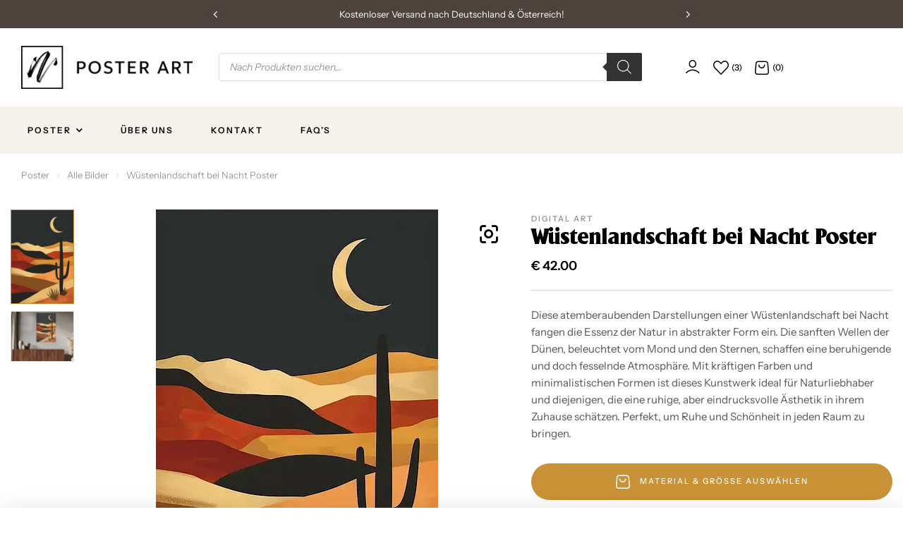

--- FILE ---
content_type: text/html; charset=UTF-8
request_url: https://posterartshop.de/poster/wuestenlandschaft-bei-nacht-5/
body_size: 89230
content:
<!doctype html>
<html lang="de">
<head><meta charset="UTF-8"><script>if(navigator.userAgent.match(/MSIE|Internet Explorer/i)||navigator.userAgent.match(/Trident\/7\..*?rv:11/i)){var href=document.location.href;if(!href.match(/[?&]nowprocket/)){if(href.indexOf("?")==-1){if(href.indexOf("#")==-1){document.location.href=href+"?nowprocket=1"}else{document.location.href=href.replace("#","?nowprocket=1#")}}else{if(href.indexOf("#")==-1){document.location.href=href+"&nowprocket=1"}else{document.location.href=href.replace("#","&nowprocket=1#")}}}}</script><script>(()=>{class RocketLazyLoadScripts{constructor(){this.v="2.0.4",this.userEvents=["keydown","keyup","mousedown","mouseup","mousemove","mouseover","mouseout","touchmove","touchstart","touchend","touchcancel","wheel","click","dblclick","input"],this.attributeEvents=["onblur","onclick","oncontextmenu","ondblclick","onfocus","onmousedown","onmouseenter","onmouseleave","onmousemove","onmouseout","onmouseover","onmouseup","onmousewheel","onscroll","onsubmit"]}async t(){this.i(),this.o(),/iP(ad|hone)/.test(navigator.userAgent)&&this.h(),this.u(),this.l(this),this.m(),this.k(this),this.p(this),this._(),await Promise.all([this.R(),this.L()]),this.lastBreath=Date.now(),this.S(this),this.P(),this.D(),this.O(),this.M(),await this.C(this.delayedScripts.normal),await this.C(this.delayedScripts.defer),await this.C(this.delayedScripts.async),await this.T(),await this.F(),await this.j(),await this.A(),window.dispatchEvent(new Event("rocket-allScriptsLoaded")),this.everythingLoaded=!0,this.lastTouchEnd&&await new Promise(t=>setTimeout(t,500-Date.now()+this.lastTouchEnd)),this.I(),this.H(),this.U(),this.W()}i(){this.CSPIssue=sessionStorage.getItem("rocketCSPIssue"),document.addEventListener("securitypolicyviolation",t=>{this.CSPIssue||"script-src-elem"!==t.violatedDirective||"data"!==t.blockedURI||(this.CSPIssue=!0,sessionStorage.setItem("rocketCSPIssue",!0))},{isRocket:!0})}o(){window.addEventListener("pageshow",t=>{this.persisted=t.persisted,this.realWindowLoadedFired=!0},{isRocket:!0}),window.addEventListener("pagehide",()=>{this.onFirstUserAction=null},{isRocket:!0})}h(){let t;function e(e){t=e}window.addEventListener("touchstart",e,{isRocket:!0}),window.addEventListener("touchend",function i(o){o.changedTouches[0]&&t.changedTouches[0]&&Math.abs(o.changedTouches[0].pageX-t.changedTouches[0].pageX)<10&&Math.abs(o.changedTouches[0].pageY-t.changedTouches[0].pageY)<10&&o.timeStamp-t.timeStamp<200&&(window.removeEventListener("touchstart",e,{isRocket:!0}),window.removeEventListener("touchend",i,{isRocket:!0}),"INPUT"===o.target.tagName&&"text"===o.target.type||(o.target.dispatchEvent(new TouchEvent("touchend",{target:o.target,bubbles:!0})),o.target.dispatchEvent(new MouseEvent("mouseover",{target:o.target,bubbles:!0})),o.target.dispatchEvent(new PointerEvent("click",{target:o.target,bubbles:!0,cancelable:!0,detail:1,clientX:o.changedTouches[0].clientX,clientY:o.changedTouches[0].clientY})),event.preventDefault()))},{isRocket:!0})}q(t){this.userActionTriggered||("mousemove"!==t.type||this.firstMousemoveIgnored?"keyup"===t.type||"mouseover"===t.type||"mouseout"===t.type||(this.userActionTriggered=!0,this.onFirstUserAction&&this.onFirstUserAction()):this.firstMousemoveIgnored=!0),"click"===t.type&&t.preventDefault(),t.stopPropagation(),t.stopImmediatePropagation(),"touchstart"===this.lastEvent&&"touchend"===t.type&&(this.lastTouchEnd=Date.now()),"click"===t.type&&(this.lastTouchEnd=0),this.lastEvent=t.type,t.composedPath&&t.composedPath()[0].getRootNode()instanceof ShadowRoot&&(t.rocketTarget=t.composedPath()[0]),this.savedUserEvents.push(t)}u(){this.savedUserEvents=[],this.userEventHandler=this.q.bind(this),this.userEvents.forEach(t=>window.addEventListener(t,this.userEventHandler,{passive:!1,isRocket:!0})),document.addEventListener("visibilitychange",this.userEventHandler,{isRocket:!0})}U(){this.userEvents.forEach(t=>window.removeEventListener(t,this.userEventHandler,{passive:!1,isRocket:!0})),document.removeEventListener("visibilitychange",this.userEventHandler,{isRocket:!0}),this.savedUserEvents.forEach(t=>{(t.rocketTarget||t.target).dispatchEvent(new window[t.constructor.name](t.type,t))})}m(){const t="return false",e=Array.from(this.attributeEvents,t=>"data-rocket-"+t),i="["+this.attributeEvents.join("],[")+"]",o="[data-rocket-"+this.attributeEvents.join("],[data-rocket-")+"]",s=(e,i,o)=>{o&&o!==t&&(e.setAttribute("data-rocket-"+i,o),e["rocket"+i]=new Function("event",o),e.setAttribute(i,t))};new MutationObserver(t=>{for(const n of t)"attributes"===n.type&&(n.attributeName.startsWith("data-rocket-")||this.everythingLoaded?n.attributeName.startsWith("data-rocket-")&&this.everythingLoaded&&this.N(n.target,n.attributeName.substring(12)):s(n.target,n.attributeName,n.target.getAttribute(n.attributeName))),"childList"===n.type&&n.addedNodes.forEach(t=>{if(t.nodeType===Node.ELEMENT_NODE)if(this.everythingLoaded)for(const i of[t,...t.querySelectorAll(o)])for(const t of i.getAttributeNames())e.includes(t)&&this.N(i,t.substring(12));else for(const e of[t,...t.querySelectorAll(i)])for(const t of e.getAttributeNames())this.attributeEvents.includes(t)&&s(e,t,e.getAttribute(t))})}).observe(document,{subtree:!0,childList:!0,attributeFilter:[...this.attributeEvents,...e]})}I(){this.attributeEvents.forEach(t=>{document.querySelectorAll("[data-rocket-"+t+"]").forEach(e=>{this.N(e,t)})})}N(t,e){const i=t.getAttribute("data-rocket-"+e);i&&(t.setAttribute(e,i),t.removeAttribute("data-rocket-"+e))}k(t){Object.defineProperty(HTMLElement.prototype,"onclick",{get(){return this.rocketonclick||null},set(e){this.rocketonclick=e,this.setAttribute(t.everythingLoaded?"onclick":"data-rocket-onclick","this.rocketonclick(event)")}})}S(t){function e(e,i){let o=e[i];e[i]=null,Object.defineProperty(e,i,{get:()=>o,set(s){t.everythingLoaded?o=s:e["rocket"+i]=o=s}})}e(document,"onreadystatechange"),e(window,"onload"),e(window,"onpageshow");try{Object.defineProperty(document,"readyState",{get:()=>t.rocketReadyState,set(e){t.rocketReadyState=e},configurable:!0}),document.readyState="loading"}catch(t){console.log("WPRocket DJE readyState conflict, bypassing")}}l(t){this.originalAddEventListener=EventTarget.prototype.addEventListener,this.originalRemoveEventListener=EventTarget.prototype.removeEventListener,this.savedEventListeners=[],EventTarget.prototype.addEventListener=function(e,i,o){o&&o.isRocket||!t.B(e,this)&&!t.userEvents.includes(e)||t.B(e,this)&&!t.userActionTriggered||e.startsWith("rocket-")||t.everythingLoaded?t.originalAddEventListener.call(this,e,i,o):(t.savedEventListeners.push({target:this,remove:!1,type:e,func:i,options:o}),"mouseenter"!==e&&"mouseleave"!==e||t.originalAddEventListener.call(this,e,t.savedUserEvents.push,o))},EventTarget.prototype.removeEventListener=function(e,i,o){o&&o.isRocket||!t.B(e,this)&&!t.userEvents.includes(e)||t.B(e,this)&&!t.userActionTriggered||e.startsWith("rocket-")||t.everythingLoaded?t.originalRemoveEventListener.call(this,e,i,o):t.savedEventListeners.push({target:this,remove:!0,type:e,func:i,options:o})}}J(t,e){this.savedEventListeners=this.savedEventListeners.filter(i=>{let o=i.type,s=i.target||window;return e!==o||t!==s||(this.B(o,s)&&(i.type="rocket-"+o),this.$(i),!1)})}H(){EventTarget.prototype.addEventListener=this.originalAddEventListener,EventTarget.prototype.removeEventListener=this.originalRemoveEventListener,this.savedEventListeners.forEach(t=>this.$(t))}$(t){t.remove?this.originalRemoveEventListener.call(t.target,t.type,t.func,t.options):this.originalAddEventListener.call(t.target,t.type,t.func,t.options)}p(t){let e;function i(e){return t.everythingLoaded?e:e.split(" ").map(t=>"load"===t||t.startsWith("load.")?"rocket-jquery-load":t).join(" ")}function o(o){function s(e){const s=o.fn[e];o.fn[e]=o.fn.init.prototype[e]=function(){return this[0]===window&&t.userActionTriggered&&("string"==typeof arguments[0]||arguments[0]instanceof String?arguments[0]=i(arguments[0]):"object"==typeof arguments[0]&&Object.keys(arguments[0]).forEach(t=>{const e=arguments[0][t];delete arguments[0][t],arguments[0][i(t)]=e})),s.apply(this,arguments),this}}if(o&&o.fn&&!t.allJQueries.includes(o)){const e={DOMContentLoaded:[],"rocket-DOMContentLoaded":[]};for(const t in e)document.addEventListener(t,()=>{e[t].forEach(t=>t())},{isRocket:!0});o.fn.ready=o.fn.init.prototype.ready=function(i){function s(){parseInt(o.fn.jquery)>2?setTimeout(()=>i.bind(document)(o)):i.bind(document)(o)}return"function"==typeof i&&(t.realDomReadyFired?!t.userActionTriggered||t.fauxDomReadyFired?s():e["rocket-DOMContentLoaded"].push(s):e.DOMContentLoaded.push(s)),o([])},s("on"),s("one"),s("off"),t.allJQueries.push(o)}e=o}t.allJQueries=[],o(window.jQuery),Object.defineProperty(window,"jQuery",{get:()=>e,set(t){o(t)}})}P(){const t=new Map;document.write=document.writeln=function(e){const i=document.currentScript,o=document.createRange(),s=i.parentElement;let n=t.get(i);void 0===n&&(n=i.nextSibling,t.set(i,n));const c=document.createDocumentFragment();o.setStart(c,0),c.appendChild(o.createContextualFragment(e)),s.insertBefore(c,n)}}async R(){return new Promise(t=>{this.userActionTriggered?t():this.onFirstUserAction=t})}async L(){return new Promise(t=>{document.addEventListener("DOMContentLoaded",()=>{this.realDomReadyFired=!0,t()},{isRocket:!0})})}async j(){return this.realWindowLoadedFired?Promise.resolve():new Promise(t=>{window.addEventListener("load",t,{isRocket:!0})})}M(){this.pendingScripts=[];this.scriptsMutationObserver=new MutationObserver(t=>{for(const e of t)e.addedNodes.forEach(t=>{"SCRIPT"!==t.tagName||t.noModule||t.isWPRocket||this.pendingScripts.push({script:t,promise:new Promise(e=>{const i=()=>{const i=this.pendingScripts.findIndex(e=>e.script===t);i>=0&&this.pendingScripts.splice(i,1),e()};t.addEventListener("load",i,{isRocket:!0}),t.addEventListener("error",i,{isRocket:!0}),setTimeout(i,1e3)})})})}),this.scriptsMutationObserver.observe(document,{childList:!0,subtree:!0})}async F(){await this.X(),this.pendingScripts.length?(await this.pendingScripts[0].promise,await this.F()):this.scriptsMutationObserver.disconnect()}D(){this.delayedScripts={normal:[],async:[],defer:[]},document.querySelectorAll("script[type$=rocketlazyloadscript]").forEach(t=>{t.hasAttribute("data-rocket-src")?t.hasAttribute("async")&&!1!==t.async?this.delayedScripts.async.push(t):t.hasAttribute("defer")&&!1!==t.defer||"module"===t.getAttribute("data-rocket-type")?this.delayedScripts.defer.push(t):this.delayedScripts.normal.push(t):this.delayedScripts.normal.push(t)})}async _(){await this.L();let t=[];document.querySelectorAll("script[type$=rocketlazyloadscript][data-rocket-src]").forEach(e=>{let i=e.getAttribute("data-rocket-src");if(i&&!i.startsWith("data:")){i.startsWith("//")&&(i=location.protocol+i);try{const o=new URL(i).origin;o!==location.origin&&t.push({src:o,crossOrigin:e.crossOrigin||"module"===e.getAttribute("data-rocket-type")})}catch(t){}}}),t=[...new Map(t.map(t=>[JSON.stringify(t),t])).values()],this.Y(t,"preconnect")}async G(t){if(await this.K(),!0!==t.noModule||!("noModule"in HTMLScriptElement.prototype))return new Promise(e=>{let i;function o(){(i||t).setAttribute("data-rocket-status","executed"),e()}try{if(navigator.userAgent.includes("Firefox/")||""===navigator.vendor||this.CSPIssue)i=document.createElement("script"),[...t.attributes].forEach(t=>{let e=t.nodeName;"type"!==e&&("data-rocket-type"===e&&(e="type"),"data-rocket-src"===e&&(e="src"),i.setAttribute(e,t.nodeValue))}),t.text&&(i.text=t.text),t.nonce&&(i.nonce=t.nonce),i.hasAttribute("src")?(i.addEventListener("load",o,{isRocket:!0}),i.addEventListener("error",()=>{i.setAttribute("data-rocket-status","failed-network"),e()},{isRocket:!0}),setTimeout(()=>{i.isConnected||e()},1)):(i.text=t.text,o()),i.isWPRocket=!0,t.parentNode.replaceChild(i,t);else{const i=t.getAttribute("data-rocket-type"),s=t.getAttribute("data-rocket-src");i?(t.type=i,t.removeAttribute("data-rocket-type")):t.removeAttribute("type"),t.addEventListener("load",o,{isRocket:!0}),t.addEventListener("error",i=>{this.CSPIssue&&i.target.src.startsWith("data:")?(console.log("WPRocket: CSP fallback activated"),t.removeAttribute("src"),this.G(t).then(e)):(t.setAttribute("data-rocket-status","failed-network"),e())},{isRocket:!0}),s?(t.fetchPriority="high",t.removeAttribute("data-rocket-src"),t.src=s):t.src="data:text/javascript;base64,"+window.btoa(unescape(encodeURIComponent(t.text)))}}catch(i){t.setAttribute("data-rocket-status","failed-transform"),e()}});t.setAttribute("data-rocket-status","skipped")}async C(t){const e=t.shift();return e?(e.isConnected&&await this.G(e),this.C(t)):Promise.resolve()}O(){this.Y([...this.delayedScripts.normal,...this.delayedScripts.defer,...this.delayedScripts.async],"preload")}Y(t,e){this.trash=this.trash||[];let i=!0;var o=document.createDocumentFragment();t.forEach(t=>{const s=t.getAttribute&&t.getAttribute("data-rocket-src")||t.src;if(s&&!s.startsWith("data:")){const n=document.createElement("link");n.href=s,n.rel=e,"preconnect"!==e&&(n.as="script",n.fetchPriority=i?"high":"low"),t.getAttribute&&"module"===t.getAttribute("data-rocket-type")&&(n.crossOrigin=!0),t.crossOrigin&&(n.crossOrigin=t.crossOrigin),t.integrity&&(n.integrity=t.integrity),t.nonce&&(n.nonce=t.nonce),o.appendChild(n),this.trash.push(n),i=!1}}),document.head.appendChild(o)}W(){this.trash.forEach(t=>t.remove())}async T(){try{document.readyState="interactive"}catch(t){}this.fauxDomReadyFired=!0;try{await this.K(),this.J(document,"readystatechange"),document.dispatchEvent(new Event("rocket-readystatechange")),await this.K(),document.rocketonreadystatechange&&document.rocketonreadystatechange(),await this.K(),this.J(document,"DOMContentLoaded"),document.dispatchEvent(new Event("rocket-DOMContentLoaded")),await this.K(),this.J(window,"DOMContentLoaded"),window.dispatchEvent(new Event("rocket-DOMContentLoaded"))}catch(t){console.error(t)}}async A(){try{document.readyState="complete"}catch(t){}try{await this.K(),this.J(document,"readystatechange"),document.dispatchEvent(new Event("rocket-readystatechange")),await this.K(),document.rocketonreadystatechange&&document.rocketonreadystatechange(),await this.K(),this.J(window,"load"),window.dispatchEvent(new Event("rocket-load")),await this.K(),window.rocketonload&&window.rocketonload(),await this.K(),this.allJQueries.forEach(t=>t(window).trigger("rocket-jquery-load")),await this.K(),this.J(window,"pageshow");const t=new Event("rocket-pageshow");t.persisted=this.persisted,window.dispatchEvent(t),await this.K(),window.rocketonpageshow&&window.rocketonpageshow({persisted:this.persisted})}catch(t){console.error(t)}}async K(){Date.now()-this.lastBreath>45&&(await this.X(),this.lastBreath=Date.now())}async X(){return document.hidden?new Promise(t=>setTimeout(t)):new Promise(t=>requestAnimationFrame(t))}B(t,e){return e===document&&"readystatechange"===t||(e===document&&"DOMContentLoaded"===t||(e===window&&"DOMContentLoaded"===t||(e===window&&"load"===t||e===window&&"pageshow"===t)))}static run(){(new RocketLazyLoadScripts).t()}}RocketLazyLoadScripts.run()})();</script>
	
	<meta name="viewport" content="width=device-width, initial-scale=1.0, maximum-scale=1.0">
	<link rel="profile" href="//gmpg.org/xfn/11">
	<meta name='robots' content='index, follow, max-image-preview:large, max-snippet:-1, max-video-preview:-1' />
	<style></style>
	
<link rel="dns-prefetch" href="//s.w.org">


<link rel="preconnect" href="https://fonts.gstatic.com" crossorigin>

<link rel="preload" href="https://posterartshop.de/wp-content/themes/postero/assets/fonts/new/Postero-Bold.woff2" as="font" crossorigin>
	<!-- This site is optimized with the Yoast SEO plugin v26.8 - https://yoast.com/product/yoast-seo-wordpress/ -->
	<title>Wüstenlandschaft bei Nacht Bild auf Poster &amp; Wandbilder</title>
<style id="wpr-usedcss">img:is([sizes=auto i],[sizes^="auto," i]){contain-intrinsic-size:3000px 1500px}.hfe-scroll-to-top-wrap.hfe-scroll-to-top-hide{display:none}:root{--swiper-theme-color:#007aff}.swiper{margin-left:auto;margin-right:auto;position:relative;overflow:hidden;list-style:none;padding:0;z-index:1}.swiper-vertical>.swiper-wrapper{flex-direction:column}.swiper-wrapper{position:relative;width:100%;height:100%;z-index:1;display:flex;transition-property:transform;box-sizing:content-box}.swiper-wrapper{transform:translate3d(0,0,0)}.swiper-pointer-events{touch-action:pan-y}.swiper-pointer-events.swiper-vertical{touch-action:pan-x}.swiper-slide{flex-shrink:0;width:100%;height:100%;position:relative;transition-property:transform}.swiper-slide-invisible-blank{visibility:hidden}.swiper-autoheight,.swiper-autoheight .swiper-slide{height:auto}.swiper-autoheight .swiper-wrapper{align-items:flex-start;transition-property:transform,height}.swiper-backface-hidden .swiper-slide{transform:translateZ(0);-webkit-backface-visibility:hidden;backface-visibility:hidden}:root{--swiper-navigation-size:44px}.swiper-button-next,.swiper-button-prev{position:absolute;top:50%;width:calc(var(--swiper-navigation-size)/ 44 * 27);height:var(--swiper-navigation-size);margin-top:calc(0px - (var(--swiper-navigation-size)/ 2));z-index:10;cursor:pointer;display:flex;align-items:center;justify-content:center;color:var(--swiper-navigation-color,var(--swiper-theme-color))}.swiper-button-next.swiper-button-disabled,.swiper-button-prev.swiper-button-disabled{opacity:.35;cursor:auto;pointer-events:none}.swiper-button-next.swiper-button-hidden,.swiper-button-prev.swiper-button-hidden{opacity:0;cursor:auto;pointer-events:none}.swiper-navigation-disabled .swiper-button-next,.swiper-navigation-disabled .swiper-button-prev{display:none!important}.swiper-button-next:after,.swiper-button-prev:after{font-family:swiper-icons;font-size:var(--swiper-navigation-size);text-transform:none!important;letter-spacing:0;font-variant:initial;line-height:1}.swiper-button-prev{left:10px;right:auto}.swiper-button-prev:after{content:'prev'}.swiper-button-next{right:10px;left:auto}.swiper-button-next:after{content:'next'}.swiper-button-lock{display:none}.swiper-pagination{position:absolute;text-align:center;transition:.3s opacity;transform:translate3d(0,0,0);z-index:10}.swiper-horizontal>.swiper-pagination-bullets,.swiper-pagination-bullets.swiper-pagination-horizontal{bottom:10px;left:0;width:100%}.swiper-pagination-bullet{width:var(--swiper-pagination-bullet-width,var(--swiper-pagination-bullet-size,8px));height:var(--swiper-pagination-bullet-height,var(--swiper-pagination-bullet-size,8px));display:inline-block;border-radius:50%;background:var(--swiper-pagination-bullet-inactive-color,#000);opacity:var(--swiper-pagination-bullet-inactive-opacity, .2)}button.swiper-pagination-bullet{border:none;margin:0;padding:0;box-shadow:none;-webkit-appearance:none;appearance:none}.swiper-pagination-clickable .swiper-pagination-bullet{cursor:pointer}.swiper-pagination-bullet:only-child{display:none!important}.swiper-pagination-bullet-active{opacity:var(--swiper-pagination-bullet-opacity, 1);background:var(--swiper-pagination-color,var(--swiper-theme-color))}.swiper-vertical>.swiper-pagination-bullets{right:10px;top:50%;transform:translate3d(0,-50%,0)}.swiper-vertical>.swiper-pagination-bullets .swiper-pagination-bullet{margin:var(--swiper-pagination-bullet-vertical-gap,6px) 0;display:block}.swiper-horizontal>.swiper-pagination-bullets .swiper-pagination-bullet,.swiper-pagination-horizontal.swiper-pagination-bullets .swiper-pagination-bullet{margin:0 var(--swiper-pagination-bullet-horizontal-gap,4px)}.swiper-pagination-lock{display:none}.swiper-scrollbar{border-radius:10px;position:relative;-ms-touch-action:none;background:rgba(0,0,0,.1)}.swiper-scrollbar-disabled>.swiper-scrollbar,.swiper-scrollbar.swiper-scrollbar-disabled{display:none!important}.swiper-horizontal>.swiper-scrollbar,.swiper-scrollbar.swiper-scrollbar-horizontal{position:absolute;left:1%;bottom:3px;z-index:50;height:5px;width:98%}.swiper-scrollbar.swiper-scrollbar-vertical,.swiper-vertical>.swiper-scrollbar{position:absolute;right:3px;top:1%;z-index:50;width:5px;height:98%}.swiper-scrollbar-drag{height:100%;width:100%;position:relative;background:rgba(0,0,0,.5);border-radius:10px;left:0;top:0}.swiper-scrollbar-lock{display:none}.swiper-zoom-container{width:100%;height:100%;display:flex;justify-content:center;align-items:center;text-align:center}.swiper-zoom-container>canvas,.swiper-zoom-container>img,.swiper-zoom-container>svg{max-width:100%;max-height:100%;object-fit:contain}.swiper-slide-zoomed{cursor:move}.swiper-lazy-preloader{width:42px;height:42px;position:absolute;left:50%;top:50%;margin-left:-21px;margin-top:-21px;z-index:10;transform-origin:50%;box-sizing:border-box;border:4px solid var(--swiper-preloader-color,var(--swiper-theme-color));border-radius:50%;border-top-color:transparent}.swiper:not(.swiper-watch-progress) .swiper-lazy-preloader{animation:1s linear infinite swiper-preloader-spin}@keyframes swiper-preloader-spin{0%{transform:rotate(0)}100%{transform:rotate(360deg)}}.swiper .swiper-notification{position:absolute;left:0;top:0;pointer-events:none;opacity:0;z-index:-1000}.elementor-element{--swiper-theme-color:#000;--swiper-navigation-size:44px;--swiper-pagination-bullet-size:6px;--swiper-pagination-bullet-horizontal-gap:6px}.elementor-element .swiper .swiper-slide figure{line-height:0}.elementor-element .swiper .elementor-swiper-button,.elementor-element .swiper~.elementor-swiper-button{position:absolute;display:inline-flex;z-index:1;cursor:pointer;font-size:25px;color:rgba(238,238,238,.9);top:50%;transform:translateY(-50%)}.elementor-element .swiper .elementor-swiper-button svg,.elementor-element .swiper~.elementor-swiper-button svg{fill:rgba(238,238,238,.9);height:1em;width:1em}.elementor-element .swiper .elementor-swiper-button-prev,.elementor-element .swiper~.elementor-swiper-button-prev{left:10px}.elementor-element .swiper .elementor-swiper-button-next,.elementor-element .swiper~.elementor-swiper-button-next{right:10px}.elementor-element .swiper .elementor-swiper-button.swiper-button-disabled,.elementor-element .swiper~.elementor-swiper-button.swiper-button-disabled{opacity:.3}.elementor-element .swiper .swiper-horizontal>.swiper-pagination-bullets,.elementor-element .swiper .swiper-pagination-bullets.swiper-pagination-horizontal,.elementor-element .swiper~.swiper-pagination-bullets.swiper-pagination-horizontal{bottom:5px}.elementor-element :where(.swiper-horizontal)~.swiper-pagination-bullets{bottom:5px;left:0;width:100%}.elementor-element :where(.swiper-horizontal)~.swiper-pagination-bullets .swiper-pagination-bullet{margin:0 var(--swiper-pagination-bullet-horizontal-gap,4px)}img.emoji{display:inline!important;border:none!important;box-shadow:none!important;height:1em!important;width:1em!important;margin:0 .07em!important;vertical-align:-.1em!important;background:0 0!important;padding:0!important}:where(.wp-block-button__link){border-radius:9999px;box-shadow:none;padding:calc(.667em + 2px) calc(1.333em + 2px);text-decoration:none}:root :where(.wp-block-button .wp-block-button__link.is-style-outline),:root :where(.wp-block-button.is-style-outline>.wp-block-button__link){border:2px solid;padding:.667em 1.333em}:root :where(.wp-block-button .wp-block-button__link.is-style-outline:not(.has-text-color)),:root :where(.wp-block-button.is-style-outline>.wp-block-button__link:not(.has-text-color)){color:currentColor}:root :where(.wp-block-button .wp-block-button__link.is-style-outline:not(.has-background)),:root :where(.wp-block-button.is-style-outline>.wp-block-button__link:not(.has-background)){background-color:initial;background-image:none}:where(.wp-block-calendar table:not(.has-background) th){background:#ddd}:where(.wp-block-columns){margin-bottom:1.75em}:where(.wp-block-columns.has-background){padding:1.25em 2.375em}:where(.wp-block-post-comments input[type=submit]){border:none}:where(.wp-block-cover-image:not(.has-text-color)),:where(.wp-block-cover:not(.has-text-color)){color:#fff}:where(.wp-block-cover-image.is-light:not(.has-text-color)),:where(.wp-block-cover.is-light:not(.has-text-color)){color:#000}:root :where(.wp-block-cover h1:not(.has-text-color)),:root :where(.wp-block-cover h2:not(.has-text-color)),:root :where(.wp-block-cover h3:not(.has-text-color)),:root :where(.wp-block-cover h4:not(.has-text-color)),:root :where(.wp-block-cover h5:not(.has-text-color)),:root :where(.wp-block-cover h6:not(.has-text-color)),:root :where(.wp-block-cover p:not(.has-text-color)){color:inherit}:where(.wp-block-file){margin-bottom:1.5em}:where(.wp-block-file__button){border-radius:2em;display:inline-block;padding:.5em 1em}:where(.wp-block-file__button):is(a):active,:where(.wp-block-file__button):is(a):focus,:where(.wp-block-file__button):is(a):hover,:where(.wp-block-file__button):is(a):visited{box-shadow:none;color:#fff;opacity:.85;text-decoration:none}:where(.wp-block-group.wp-block-group-is-layout-constrained){position:relative}:root :where(.wp-block-image.is-style-rounded img,.wp-block-image .is-style-rounded img){border-radius:9999px}:where(.wp-block-latest-comments:not([style*=line-height] .wp-block-latest-comments__comment)){line-height:1.1}:where(.wp-block-latest-comments:not([style*=line-height] .wp-block-latest-comments__comment-excerpt p)){line-height:1.8}:root :where(.wp-block-latest-posts.is-grid){padding:0}:root :where(.wp-block-latest-posts.wp-block-latest-posts__list){padding-left:0}ol,ul{box-sizing:border-box}:root :where(.wp-block-list.has-background){padding:1.25em 2.375em}:where(.wp-block-navigation.has-background .wp-block-navigation-item a:not(.wp-element-button)),:where(.wp-block-navigation.has-background .wp-block-navigation-submenu a:not(.wp-element-button)){padding:.5em 1em}:where(.wp-block-navigation .wp-block-navigation__submenu-container .wp-block-navigation-item a:not(.wp-element-button)),:where(.wp-block-navigation .wp-block-navigation__submenu-container .wp-block-navigation-submenu a:not(.wp-element-button)),:where(.wp-block-navigation .wp-block-navigation__submenu-container .wp-block-navigation-submenu button.wp-block-navigation-item__content),:where(.wp-block-navigation .wp-block-navigation__submenu-container .wp-block-pages-list__item button.wp-block-navigation-item__content){padding:.5em 1em}:root :where(p.has-background){padding:1.25em 2.375em}:where(p.has-text-color:not(.has-link-color)) a{color:inherit}:where(.wp-block-post-comments-form) input:not([type=submit]),:where(.wp-block-post-comments-form) textarea{border:1px solid #949494;font-family:inherit;font-size:1em}:where(.wp-block-post-comments-form) input:where(:not([type=submit]):not([type=checkbox])),:where(.wp-block-post-comments-form) textarea{padding:calc(.667em + 2px)}:where(.wp-block-post-excerpt){box-sizing:border-box;margin-bottom:var(--wp--style--block-gap);margin-top:var(--wp--style--block-gap)}:where(.wp-block-preformatted.has-background){padding:1.25em 2.375em}:where(.wp-block-search__button){border:1px solid #ccc;padding:6px 10px}:where(.wp-block-search__input){font-family:inherit;font-size:inherit;font-style:inherit;font-weight:inherit;letter-spacing:inherit;line-height:inherit;text-transform:inherit}:where(.wp-block-search__button-inside .wp-block-search__inside-wrapper){border:1px solid #949494;box-sizing:border-box;padding:4px}:where(.wp-block-search__button-inside .wp-block-search__inside-wrapper) .wp-block-search__input{border:none;border-radius:0;padding:0 4px}:where(.wp-block-search__button-inside .wp-block-search__inside-wrapper) .wp-block-search__input:focus{outline:0}:where(.wp-block-search__button-inside .wp-block-search__inside-wrapper) :where(.wp-block-search__button){padding:4px 8px}:root :where(.wp-block-separator.is-style-dots){height:auto;line-height:1;text-align:center}:root :where(.wp-block-separator.is-style-dots):before{color:currentColor;content:"···";font-family:serif;font-size:1.5em;letter-spacing:2em;padding-left:2em}:root :where(.wp-block-site-logo.is-style-rounded){border-radius:9999px}:where(.wp-block-social-links:not(.is-style-logos-only)) .wp-social-link{background-color:#f0f0f0;color:#444}:where(.wp-block-social-links:not(.is-style-logos-only)) .wp-social-link-amazon{background-color:#f90;color:#fff}:where(.wp-block-social-links:not(.is-style-logos-only)) .wp-social-link-bandcamp{background-color:#1ea0c3;color:#fff}:where(.wp-block-social-links:not(.is-style-logos-only)) .wp-social-link-behance{background-color:#0757fe;color:#fff}:where(.wp-block-social-links:not(.is-style-logos-only)) .wp-social-link-bluesky{background-color:#0a7aff;color:#fff}:where(.wp-block-social-links:not(.is-style-logos-only)) .wp-social-link-codepen{background-color:#1e1f26;color:#fff}:where(.wp-block-social-links:not(.is-style-logos-only)) .wp-social-link-deviantart{background-color:#02e49b;color:#fff}:where(.wp-block-social-links:not(.is-style-logos-only)) .wp-social-link-dribbble{background-color:#e94c89;color:#fff}:where(.wp-block-social-links:not(.is-style-logos-only)) .wp-social-link-dropbox{background-color:#4280ff;color:#fff}:where(.wp-block-social-links:not(.is-style-logos-only)) .wp-social-link-etsy{background-color:#f45800;color:#fff}:where(.wp-block-social-links:not(.is-style-logos-only)) .wp-social-link-facebook{background-color:#0866ff;color:#fff}:where(.wp-block-social-links:not(.is-style-logos-only)) .wp-social-link-fivehundredpx{background-color:#000;color:#fff}:where(.wp-block-social-links:not(.is-style-logos-only)) .wp-social-link-flickr{background-color:#0461dd;color:#fff}:where(.wp-block-social-links:not(.is-style-logos-only)) .wp-social-link-foursquare{background-color:#e65678;color:#fff}:where(.wp-block-social-links:not(.is-style-logos-only)) .wp-social-link-github{background-color:#24292d;color:#fff}:where(.wp-block-social-links:not(.is-style-logos-only)) .wp-social-link-goodreads{background-color:#eceadd;color:#382110}:where(.wp-block-social-links:not(.is-style-logos-only)) .wp-social-link-google{background-color:#ea4434;color:#fff}:where(.wp-block-social-links:not(.is-style-logos-only)) .wp-social-link-gravatar{background-color:#1d4fc4;color:#fff}:where(.wp-block-social-links:not(.is-style-logos-only)) .wp-social-link-instagram{background-color:#f00075;color:#fff}:where(.wp-block-social-links:not(.is-style-logos-only)) .wp-social-link-lastfm{background-color:#e21b24;color:#fff}:where(.wp-block-social-links:not(.is-style-logos-only)) .wp-social-link-linkedin{background-color:#0d66c2;color:#fff}:where(.wp-block-social-links:not(.is-style-logos-only)) .wp-social-link-mastodon{background-color:#3288d4;color:#fff}:where(.wp-block-social-links:not(.is-style-logos-only)) .wp-social-link-medium{background-color:#000;color:#fff}:where(.wp-block-social-links:not(.is-style-logos-only)) .wp-social-link-meetup{background-color:#f6405f;color:#fff}:where(.wp-block-social-links:not(.is-style-logos-only)) .wp-social-link-patreon{background-color:#000;color:#fff}:where(.wp-block-social-links:not(.is-style-logos-only)) .wp-social-link-pinterest{background-color:#e60122;color:#fff}:where(.wp-block-social-links:not(.is-style-logos-only)) .wp-social-link-pocket{background-color:#ef4155;color:#fff}:where(.wp-block-social-links:not(.is-style-logos-only)) .wp-social-link-reddit{background-color:#ff4500;color:#fff}:where(.wp-block-social-links:not(.is-style-logos-only)) .wp-social-link-skype{background-color:#0478d7;color:#fff}:where(.wp-block-social-links:not(.is-style-logos-only)) .wp-social-link-snapchat{background-color:#fefc00;color:#fff;stroke:#000}:where(.wp-block-social-links:not(.is-style-logos-only)) .wp-social-link-soundcloud{background-color:#ff5600;color:#fff}:where(.wp-block-social-links:not(.is-style-logos-only)) .wp-social-link-spotify{background-color:#1bd760;color:#fff}:where(.wp-block-social-links:not(.is-style-logos-only)) .wp-social-link-telegram{background-color:#2aabee;color:#fff}:where(.wp-block-social-links:not(.is-style-logos-only)) .wp-social-link-threads{background-color:#000;color:#fff}:where(.wp-block-social-links:not(.is-style-logos-only)) .wp-social-link-tiktok{background-color:#000;color:#fff}:where(.wp-block-social-links:not(.is-style-logos-only)) .wp-social-link-tumblr{background-color:#011835;color:#fff}:where(.wp-block-social-links:not(.is-style-logos-only)) .wp-social-link-twitch{background-color:#6440a4;color:#fff}:where(.wp-block-social-links:not(.is-style-logos-only)) .wp-social-link-twitter{background-color:#1da1f2;color:#fff}:where(.wp-block-social-links:not(.is-style-logos-only)) .wp-social-link-vimeo{background-color:#1eb7ea;color:#fff}:where(.wp-block-social-links:not(.is-style-logos-only)) .wp-social-link-vk{background-color:#4680c2;color:#fff}:where(.wp-block-social-links:not(.is-style-logos-only)) .wp-social-link-wordpress{background-color:#3499cd;color:#fff}:where(.wp-block-social-links:not(.is-style-logos-only)) .wp-social-link-whatsapp{background-color:#25d366;color:#fff}:where(.wp-block-social-links:not(.is-style-logos-only)) .wp-social-link-x{background-color:#000;color:#fff}:where(.wp-block-social-links:not(.is-style-logos-only)) .wp-social-link-yelp{background-color:#d32422;color:#fff}:where(.wp-block-social-links:not(.is-style-logos-only)) .wp-social-link-youtube{background-color:red;color:#fff}:where(.wp-block-social-links.is-style-logos-only) .wp-social-link{background:0 0}:where(.wp-block-social-links.is-style-logos-only) .wp-social-link svg{height:1.25em;width:1.25em}:where(.wp-block-social-links.is-style-logos-only) .wp-social-link-amazon{color:#f90}:where(.wp-block-social-links.is-style-logos-only) .wp-social-link-bandcamp{color:#1ea0c3}:where(.wp-block-social-links.is-style-logos-only) .wp-social-link-behance{color:#0757fe}:where(.wp-block-social-links.is-style-logos-only) .wp-social-link-bluesky{color:#0a7aff}:where(.wp-block-social-links.is-style-logos-only) .wp-social-link-codepen{color:#1e1f26}:where(.wp-block-social-links.is-style-logos-only) .wp-social-link-deviantart{color:#02e49b}:where(.wp-block-social-links.is-style-logos-only) .wp-social-link-dribbble{color:#e94c89}:where(.wp-block-social-links.is-style-logos-only) .wp-social-link-dropbox{color:#4280ff}:where(.wp-block-social-links.is-style-logos-only) .wp-social-link-etsy{color:#f45800}:where(.wp-block-social-links.is-style-logos-only) .wp-social-link-facebook{color:#0866ff}:where(.wp-block-social-links.is-style-logos-only) .wp-social-link-fivehundredpx{color:#000}:where(.wp-block-social-links.is-style-logos-only) .wp-social-link-flickr{color:#0461dd}:where(.wp-block-social-links.is-style-logos-only) .wp-social-link-foursquare{color:#e65678}:where(.wp-block-social-links.is-style-logos-only) .wp-social-link-github{color:#24292d}:where(.wp-block-social-links.is-style-logos-only) .wp-social-link-goodreads{color:#382110}:where(.wp-block-social-links.is-style-logos-only) .wp-social-link-google{color:#ea4434}:where(.wp-block-social-links.is-style-logos-only) .wp-social-link-gravatar{color:#1d4fc4}:where(.wp-block-social-links.is-style-logos-only) .wp-social-link-instagram{color:#f00075}:where(.wp-block-social-links.is-style-logos-only) .wp-social-link-lastfm{color:#e21b24}:where(.wp-block-social-links.is-style-logos-only) .wp-social-link-linkedin{color:#0d66c2}:where(.wp-block-social-links.is-style-logos-only) .wp-social-link-mastodon{color:#3288d4}:where(.wp-block-social-links.is-style-logos-only) .wp-social-link-medium{color:#000}:where(.wp-block-social-links.is-style-logos-only) .wp-social-link-meetup{color:#f6405f}:where(.wp-block-social-links.is-style-logos-only) .wp-social-link-patreon{color:#000}:where(.wp-block-social-links.is-style-logos-only) .wp-social-link-pinterest{color:#e60122}:where(.wp-block-social-links.is-style-logos-only) .wp-social-link-pocket{color:#ef4155}:where(.wp-block-social-links.is-style-logos-only) .wp-social-link-reddit{color:#ff4500}:where(.wp-block-social-links.is-style-logos-only) .wp-social-link-skype{color:#0478d7}:where(.wp-block-social-links.is-style-logos-only) .wp-social-link-snapchat{color:#fff;stroke:#000}:where(.wp-block-social-links.is-style-logos-only) .wp-social-link-soundcloud{color:#ff5600}:where(.wp-block-social-links.is-style-logos-only) .wp-social-link-spotify{color:#1bd760}:where(.wp-block-social-links.is-style-logos-only) .wp-social-link-telegram{color:#2aabee}:where(.wp-block-social-links.is-style-logos-only) .wp-social-link-threads{color:#000}:where(.wp-block-social-links.is-style-logos-only) .wp-social-link-tiktok{color:#000}:where(.wp-block-social-links.is-style-logos-only) .wp-social-link-tumblr{color:#011835}:where(.wp-block-social-links.is-style-logos-only) .wp-social-link-twitch{color:#6440a4}:where(.wp-block-social-links.is-style-logos-only) .wp-social-link-twitter{color:#1da1f2}:where(.wp-block-social-links.is-style-logos-only) .wp-social-link-vimeo{color:#1eb7ea}:where(.wp-block-social-links.is-style-logos-only) .wp-social-link-vk{color:#4680c2}:where(.wp-block-social-links.is-style-logos-only) .wp-social-link-whatsapp{color:#25d366}:where(.wp-block-social-links.is-style-logos-only) .wp-social-link-wordpress{color:#3499cd}:where(.wp-block-social-links.is-style-logos-only) .wp-social-link-x{color:#000}:where(.wp-block-social-links.is-style-logos-only) .wp-social-link-yelp{color:#d32422}:where(.wp-block-social-links.is-style-logos-only) .wp-social-link-youtube{color:red}:root :where(.wp-block-social-links .wp-social-link a){padding:.25em}:root :where(.wp-block-social-links.is-style-logos-only .wp-social-link a){padding:0}:root :where(.wp-block-social-links.is-style-pill-shape .wp-social-link a){padding-left:.66667em;padding-right:.66667em}:root :where(.wp-block-tag-cloud.is-style-outline){display:flex;flex-wrap:wrap;gap:1ch}:root :where(.wp-block-tag-cloud.is-style-outline a){border:1px solid;font-size:unset!important;margin-right:0;padding:1ch 2ch;text-decoration:none!important}:root :where(.wp-block-table-of-contents){box-sizing:border-box}:where(.wp-block-term-description){box-sizing:border-box;margin-bottom:var(--wp--style--block-gap);margin-top:var(--wp--style--block-gap)}:where(pre.wp-block-verse){font-family:inherit}.entry-content{counter-reset:footnotes}:root{--wp--preset--font-size--normal:16px;--wp--preset--font-size--huge:42px}.screen-reader-text{border:0;clip:rect(1px,1px,1px,1px);clip-path:inset(50%);height:1px;margin:-1px;overflow:hidden;padding:0;position:absolute;width:1px;word-wrap:normal!important}.screen-reader-text:focus{background-color:#ddd;clip:auto!important;clip-path:none;color:#444;display:block;font-size:1em;height:auto;left:5px;line-height:normal;padding:15px 23px 14px;text-decoration:none;top:5px;width:auto;z-index:100000}html :where(.has-border-color){border-style:solid}html :where([style*=border-top-color]){border-top-style:solid}html :where([style*=border-right-color]){border-right-style:solid}html :where([style*=border-bottom-color]){border-bottom-style:solid}html :where([style*=border-left-color]){border-left-style:solid}html :where([style*=border-width]){border-style:solid}html :where([style*=border-top-width]){border-top-style:solid}html :where([style*=border-right-width]){border-right-style:solid}html :where([style*=border-bottom-width]){border-bottom-style:solid}html :where([style*=border-left-width]){border-left-style:solid}html :where(img[class*=wp-image-]){height:auto;max-width:100%}:where(figure){margin:0 0 1em}html :where(.is-position-sticky){--wp-admin--admin-bar--position-offset:var(--wp-admin--admin-bar--height, 0px)}@media screen and (max-width:600px){html :where(.is-position-sticky){--wp-admin--admin-bar--position-offset:0px}}:root :where(.wp-block-image figcaption){color:#555;font-size:13px;text-align:center}:where(.wp-block-group.has-background){padding:1.25em 2.375em}:root :where(.wp-block-template-part.has-background){margin-bottom:0;margin-top:0;padding:1.25em 2.375em}:root{--wp--preset--aspect-ratio--square:1;--wp--preset--aspect-ratio--4-3:4/3;--wp--preset--aspect-ratio--3-4:3/4;--wp--preset--aspect-ratio--3-2:3/2;--wp--preset--aspect-ratio--2-3:2/3;--wp--preset--aspect-ratio--16-9:16/9;--wp--preset--aspect-ratio--9-16:9/16;--wp--preset--color--black:#000000;--wp--preset--color--cyan-bluish-gray:#abb8c3;--wp--preset--color--white:#ffffff;--wp--preset--color--pale-pink:#f78da7;--wp--preset--color--vivid-red:#cf2e2e;--wp--preset--color--luminous-vivid-orange:#ff6900;--wp--preset--color--luminous-vivid-amber:#fcb900;--wp--preset--color--light-green-cyan:#7bdcb5;--wp--preset--color--vivid-green-cyan:#00d084;--wp--preset--color--pale-cyan-blue:#8ed1fc;--wp--preset--color--vivid-cyan-blue:#0693e3;--wp--preset--color--vivid-purple:#9b51e0;--wp--preset--gradient--vivid-cyan-blue-to-vivid-purple:linear-gradient(135deg,rgba(6, 147, 227, 1) 0%,rgb(155, 81, 224) 100%);--wp--preset--gradient--light-green-cyan-to-vivid-green-cyan:linear-gradient(135deg,rgb(122, 220, 180) 0%,rgb(0, 208, 130) 100%);--wp--preset--gradient--luminous-vivid-amber-to-luminous-vivid-orange:linear-gradient(135deg,rgba(252, 185, 0, 1) 0%,rgba(255, 105, 0, 1) 100%);--wp--preset--gradient--luminous-vivid-orange-to-vivid-red:linear-gradient(135deg,rgba(255, 105, 0, 1) 0%,rgb(207, 46, 46) 100%);--wp--preset--gradient--very-light-gray-to-cyan-bluish-gray:linear-gradient(135deg,rgb(238, 238, 238) 0%,rgb(169, 184, 195) 100%);--wp--preset--gradient--cool-to-warm-spectrum:linear-gradient(135deg,rgb(74, 234, 220) 0%,rgb(151, 120, 209) 20%,rgb(207, 42, 186) 40%,rgb(238, 44, 130) 60%,rgb(251, 105, 98) 80%,rgb(254, 248, 76) 100%);--wp--preset--gradient--blush-light-purple:linear-gradient(135deg,rgb(255, 206, 236) 0%,rgb(152, 150, 240) 100%);--wp--preset--gradient--blush-bordeaux:linear-gradient(135deg,rgb(254, 205, 165) 0%,rgb(254, 45, 45) 50%,rgb(107, 0, 62) 100%);--wp--preset--gradient--luminous-dusk:linear-gradient(135deg,rgb(255, 203, 112) 0%,rgb(199, 81, 192) 50%,rgb(65, 88, 208) 100%);--wp--preset--gradient--pale-ocean:linear-gradient(135deg,rgb(255, 245, 203) 0%,rgb(182, 227, 212) 50%,rgb(51, 167, 181) 100%);--wp--preset--gradient--electric-grass:linear-gradient(135deg,rgb(202, 248, 128) 0%,rgb(113, 206, 126) 100%);--wp--preset--gradient--midnight:linear-gradient(135deg,rgb(2, 3, 129) 0%,rgb(40, 116, 252) 100%);--wp--preset--font-size--small:13px;--wp--preset--font-size--medium:20px;--wp--preset--font-size--large:36px;--wp--preset--font-size--x-large:42px;--wp--preset--font-family--inter:"Inter",sans-serif;--wp--preset--font-family--cardo:Cardo;--wp--preset--spacing--20:0.44rem;--wp--preset--spacing--30:0.67rem;--wp--preset--spacing--40:1rem;--wp--preset--spacing--50:1.5rem;--wp--preset--spacing--60:2.25rem;--wp--preset--spacing--70:3.38rem;--wp--preset--spacing--80:5.06rem;--wp--preset--shadow--natural:6px 6px 9px rgba(0, 0, 0, .2);--wp--preset--shadow--deep:12px 12px 50px rgba(0, 0, 0, .4);--wp--preset--shadow--sharp:6px 6px 0px rgba(0, 0, 0, .2);--wp--preset--shadow--outlined:6px 6px 0px -3px rgba(255, 255, 255, 1),6px 6px rgba(0, 0, 0, 1);--wp--preset--shadow--crisp:6px 6px 0px rgba(0, 0, 0, 1)}:where(.is-layout-flex){gap:.5em}:where(.is-layout-grid){gap:.5em}:where(.wp-block-post-template.is-layout-flex){gap:1.25em}:where(.wp-block-post-template.is-layout-grid){gap:1.25em}:where(.wp-block-columns.is-layout-flex){gap:2em}:where(.wp-block-columns.is-layout-grid){gap:2em}:root :where(.wp-block-pullquote){font-size:1.5em;line-height:1.6}.woocommerce img.pswp__img,.woocommerce-page img.pswp__img{max-width:none}button.pswp__button{box-shadow:none!important;background-image:var(--wpr-bg-22902347-9666-47c4-9163-169ccb1978d8)!important}button.pswp__button,button.pswp__button--arrow--left::before,button.pswp__button--arrow--right::before,button.pswp__button:hover{background-color:transparent!important}button.pswp__button--arrow--left,button.pswp__button--arrow--left:hover,button.pswp__button--arrow--right,button.pswp__button--arrow--right:hover{background-image:none!important}button.pswp__button--close:hover{background-position:0 -44px}button.pswp__button--zoom:hover{background-position:-88px 0}.pswp{display:none;position:absolute;width:100%;height:100%;left:0;top:0;overflow:hidden;-ms-touch-action:none;touch-action:none;z-index:1500;-webkit-text-size-adjust:100%;-webkit-backface-visibility:hidden;outline:0}.pswp *{-webkit-box-sizing:border-box;box-sizing:border-box}.pswp img{max-width:none}.pswp--animate_opacity{opacity:.001;will-change:opacity;-webkit-transition:opacity 333ms cubic-bezier(.4,0,.22,1);transition:opacity 333ms cubic-bezier(.4,0,.22,1)}.pswp--open{display:block}.pswp--zoom-allowed .pswp__img{cursor:-webkit-zoom-in;cursor:-moz-zoom-in;cursor:zoom-in}.pswp--zoomed-in .pswp__img{cursor:-webkit-grab;cursor:-moz-grab;cursor:grab}.pswp--dragging .pswp__img{cursor:-webkit-grabbing;cursor:-moz-grabbing;cursor:grabbing}.pswp__bg{position:absolute;left:0;top:0;width:100%;height:100%;background:#000;opacity:0;-webkit-transform:translateZ(0);transform:translateZ(0);-webkit-backface-visibility:hidden;will-change:opacity}.pswp__scroll-wrap{position:absolute;left:0;top:0;width:100%;height:100%;overflow:hidden}.pswp__container,.pswp__zoom-wrap{-ms-touch-action:none;touch-action:none;position:absolute;left:0;right:0;top:0;bottom:0}.pswp__container,.pswp__img{-webkit-user-select:none;-moz-user-select:none;-ms-user-select:none;user-select:none;-webkit-tap-highlight-color:transparent;-webkit-touch-callout:none}.pswp__zoom-wrap{position:absolute;width:100%;-webkit-transform-origin:left top;-ms-transform-origin:left top;transform-origin:left top;-webkit-transition:-webkit-transform 333ms cubic-bezier(.4,0,.22,1);transition:transform 333ms cubic-bezier(.4,0,.22,1)}.pswp__bg{will-change:opacity;-webkit-transition:opacity 333ms cubic-bezier(.4,0,.22,1);transition:opacity 333ms cubic-bezier(.4,0,.22,1)}.pswp--animated-in .pswp__bg,.pswp--animated-in .pswp__zoom-wrap{-webkit-transition:none;transition:none}.pswp__container,.pswp__zoom-wrap{-webkit-backface-visibility:hidden}.pswp__item{position:absolute;left:0;right:0;top:0;bottom:0;overflow:hidden}.pswp__img{position:absolute;width:auto;height:auto;top:0;left:0}.pswp__img--placeholder{-webkit-backface-visibility:hidden}.pswp__img--placeholder--blank{background:#222}.pswp--ie .pswp__img{width:100%!important;height:auto!important;left:0;top:0}.pswp__error-msg{position:absolute;left:0;top:50%;width:100%;text-align:center;font-size:14px;line-height:16px;margin-top:-8px;color:#ccc}.pswp__error-msg a{color:#ccc;text-decoration:underline}.pswp__button{width:44px;height:44px;position:relative;background:0 0;cursor:pointer;overflow:visible;-webkit-appearance:none;display:block;border:0;padding:0;margin:0;float:left;opacity:.75;-webkit-transition:opacity .2s;transition:opacity .2s;-webkit-box-shadow:none;box-shadow:none}.pswp__button:focus,.pswp__button:hover{opacity:1}.pswp__button:active{outline:0;opacity:.9}.pswp__button::-moz-focus-inner{padding:0;border:0}.pswp__ui--over-close .pswp__button--close{opacity:1}.pswp__button,.pswp__button--arrow--left:before,.pswp__button--arrow--right:before{background:var(--wpr-bg-22020239-33ee-42f8-a1a5-dd9126167fed) no-repeat;background-size:264px 88px;width:44px;height:44px}@media (-webkit-min-device-pixel-ratio:1.1),(-webkit-min-device-pixel-ratio:1.09375),(min-resolution:105dpi),(min-resolution:1.1dppx){.pswp--svg .pswp__button,.pswp--svg .pswp__button--arrow--left:before,.pswp--svg .pswp__button--arrow--right:before{background-image:var(--wpr-bg-8d90596a-006b-4b72-a86f-b26c8f9c42a6)}.pswp--svg .pswp__button--arrow--left,.pswp--svg .pswp__button--arrow--right{background:0 0}}.pswp__button--close{background-position:0 -44px}.pswp__button--share{background-position:-44px -44px}.pswp__button--fs{display:none}.pswp--supports-fs .pswp__button--fs{display:block}.pswp--fs .pswp__button--fs{background-position:-44px 0}.pswp__button--zoom{display:none;background-position:-88px 0}.pswp--zoom-allowed .pswp__button--zoom{display:block}.pswp--zoomed-in .pswp__button--zoom{background-position:-132px 0}.pswp--touch .pswp__button--arrow--left,.pswp--touch .pswp__button--arrow--right{visibility:hidden}.pswp__button--arrow--left,.pswp__button--arrow--right{background:0 0;top:50%;margin-top:-50px;width:70px;height:100px;position:absolute}.pswp__button--arrow--left{left:0}.pswp__button--arrow--right{right:0}.pswp__button--arrow--left:before,.pswp__button--arrow--right:before{content:'';top:35px;background-color:rgba(0,0,0,.3);height:30px;width:32px;position:absolute}.pswp__button--arrow--left:before{left:6px;background-position:-138px -44px}.pswp__button--arrow--right:before{right:6px;background-position:-94px -44px}.pswp__counter,.pswp__share-modal{-webkit-user-select:none;-moz-user-select:none;-ms-user-select:none;user-select:none}.pswp__share-modal{display:block;background:rgba(0,0,0,.5);width:100%;height:100%;top:0;left:0;padding:10px;position:absolute;z-index:1600;opacity:0;-webkit-transition:opacity .25s ease-out;transition:opacity .25s ease-out;-webkit-backface-visibility:hidden;will-change:opacity}.pswp__share-modal--hidden{display:none}.pswp__share-tooltip{z-index:1620;position:absolute;background:#fff;top:56px;border-radius:2px;display:block;width:auto;right:44px;-webkit-box-shadow:0 2px 5px rgba(0,0,0,.25);box-shadow:0 2px 5px rgba(0,0,0,.25);-webkit-transform:translateY(6px);-ms-transform:translateY(6px);transform:translateY(6px);-webkit-transition:-webkit-transform .25s;transition:transform .25s;-webkit-backface-visibility:hidden;will-change:transform}.pswp__share-tooltip a{display:block;padding:8px 12px;color:#000;text-decoration:none;font-size:14px;line-height:18px}.pswp__share-tooltip a:hover{text-decoration:none;color:#000}.pswp__share-tooltip a:first-child{border-radius:2px 2px 0 0}.pswp__share-tooltip a:last-child{border-radius:0 0 2px 2px}.pswp__share-modal--fade-in{opacity:1}.pswp__share-modal--fade-in .pswp__share-tooltip{-webkit-transform:translateY(0);-ms-transform:translateY(0);transform:translateY(0)}.pswp--touch .pswp__share-tooltip a{padding:16px 12px}.pswp__counter{position:relative;left:0;top:0;height:44px;font-size:13px;line-height:44px;color:#fff;opacity:.75;padding:0 10px;margin-inline-end:auto}.pswp__caption{position:absolute;left:0;bottom:0;width:100%;min-height:44px}.pswp__caption small{font-size:11px;color:#bbb}.pswp__caption__center{text-align:left;max-width:420px;margin:0 auto;font-size:13px;padding:10px;line-height:20px;color:#ccc}.pswp__caption--empty{display:none}.pswp__caption--fake{visibility:hidden}.pswp__preloader{width:44px;height:44px;position:absolute;top:0;left:50%;margin-left:-22px;opacity:0;-webkit-transition:opacity .25s ease-out;transition:opacity .25s ease-out;will-change:opacity;direction:ltr}.pswp__preloader__icn{width:20px;height:20px;margin:12px}.pswp__preloader--active{opacity:1}.pswp__preloader--active .pswp__preloader__icn{background:var(--wpr-bg-4904c9d2-49ac-4dee-9bf9-b39146dc99f0) no-repeat}.pswp--css_animation .pswp__preloader--active{opacity:1}.pswp--css_animation .pswp__preloader--active .pswp__preloader__icn{-webkit-animation:.5s linear infinite clockwise;animation:.5s linear infinite clockwise}.pswp--css_animation .pswp__preloader--active .pswp__preloader__donut{-webkit-animation:1s cubic-bezier(.4,0,.22,1) infinite donut-rotate;animation:1s cubic-bezier(.4,0,.22,1) infinite donut-rotate}.pswp--css_animation .pswp__preloader__icn{background:0 0;opacity:.75;width:14px;height:14px;position:absolute;left:15px;top:15px;margin:0}.pswp--css_animation .pswp__preloader__cut{position:relative;width:7px;height:14px;overflow:hidden}.pswp--css_animation .pswp__preloader__donut{-webkit-box-sizing:border-box;box-sizing:border-box;width:14px;height:14px;border:2px solid #fff;border-radius:50%;border-left-color:transparent;border-bottom-color:transparent;position:absolute;top:0;left:0;background:0 0;margin:0}@media screen and (max-width:1024px){.pswp__preloader{position:relative;left:auto;top:auto;margin:0;float:right}}@-webkit-keyframes clockwise{0%{-webkit-transform:rotate(0);transform:rotate(0)}100%{-webkit-transform:rotate(360deg);transform:rotate(360deg)}}@keyframes clockwise{0%{-webkit-transform:rotate(0);transform:rotate(0)}100%{-webkit-transform:rotate(360deg);transform:rotate(360deg)}}@-webkit-keyframes donut-rotate{0%{-webkit-transform:rotate(0);transform:rotate(0)}50%{-webkit-transform:rotate(-140deg);transform:rotate(-140deg)}100%{-webkit-transform:rotate(0);transform:rotate(0)}}@keyframes donut-rotate{0%{-webkit-transform:rotate(0);transform:rotate(0)}50%{-webkit-transform:rotate(-140deg);transform:rotate(-140deg)}100%{-webkit-transform:rotate(0);transform:rotate(0)}}.pswp__ui{-webkit-font-smoothing:auto;visibility:visible;opacity:1;z-index:1550}.pswp__top-bar{position:absolute;left:0;top:0;height:44px;width:100%;display:flex;justify-content:flex-end}.pswp--has_mouse .pswp__button--arrow--left,.pswp--has_mouse .pswp__button--arrow--right,.pswp__caption,.pswp__top-bar{-webkit-backface-visibility:hidden;will-change:opacity;-webkit-transition:opacity 333ms cubic-bezier(.4,0,.22,1);transition:opacity 333ms cubic-bezier(.4,0,.22,1)}.pswp--has_mouse .pswp__button--arrow--left,.pswp--has_mouse .pswp__button--arrow--right{visibility:visible}.pswp__caption,.pswp__top-bar{background-color:rgba(0,0,0,.5)}.pswp__ui--fit .pswp__caption,.pswp__ui--fit .pswp__top-bar{background-color:rgba(0,0,0,.3)}.pswp__ui--idle .pswp__top-bar{opacity:0}.pswp__ui--idle .pswp__button--arrow--left,.pswp__ui--idle .pswp__button--arrow--right{opacity:0}.pswp__ui--hidden .pswp__button--arrow--left,.pswp__ui--hidden .pswp__button--arrow--right,.pswp__ui--hidden .pswp__caption,.pswp__ui--hidden .pswp__top-bar{opacity:.001}.pswp__ui--one-slide .pswp__button--arrow--left,.pswp__ui--one-slide .pswp__button--arrow--right,.pswp__ui--one-slide .pswp__counter{display:none}.pswp__element--disabled{display:none!important}.pswp--minimal--dark .pswp__top-bar{background:0 0}.footer-width-fixer{width:100%}.bhf-hidden{display:none}.ehf-header #masthead{z-index:99;position:relative}.dialog-widget-content{background-color:var(--e-a-bg-default);position:absolute;border-radius:3px;box-shadow:2px 8px 23px 3px rgba(0,0,0,.2);overflow:hidden}.dialog-message{line-height:1.5;box-sizing:border-box}.dialog-close-button{cursor:pointer;position:absolute;margin-block-start:15px;inset-inline-end:15px;color:var(--e-a-color-txt);font-size:15px;line-height:1;transition:var(--e-a-transition-hover)}.dialog-close-button:hover{color:var(--e-a-color-txt-hover)}.dialog-prevent-scroll{overflow:hidden;max-height:100vh}.dialog-type-lightbox{position:fixed;height:100%;width:100%;bottom:0;left:0;background-color:rgba(0,0,0,.8);z-index:9999;user-select:none}.dialog-type-alert .dialog-widget-content,.dialog-type-confirm .dialog-widget-content{margin:auto;width:400px;padding:20px}.dialog-type-alert .dialog-header,.dialog-type-confirm .dialog-header{font-size:15px;font-weight:500}.dialog-type-alert .dialog-header:after,.dialog-type-confirm .dialog-header:after{content:"";display:block;border-block-end:var(--e-a-border);padding-block-end:10px;margin-block-end:10px;margin-inline-start:-20px;margin-inline-end:-20px}.dialog-type-alert .dialog-message,.dialog-type-confirm .dialog-message{min-height:50px}.dialog-type-alert .dialog-buttons-wrapper,.dialog-type-confirm .dialog-buttons-wrapper{padding-block-start:10px;display:flex;justify-content:flex-end;gap:15px}.dialog-type-alert .dialog-buttons-wrapper .dialog-button,.dialog-type-confirm .dialog-buttons-wrapper .dialog-button{font-size:12px;font-weight:500;line-height:1.2;padding:8px 16px;outline:0;border:none;border-radius:var(--e-a-border-radius);background-color:var(--e-a-btn-bg);color:var(--e-a-btn-color-invert);transition:var(--e-a-transition-hover)}.dialog-type-alert .dialog-buttons-wrapper .dialog-button:hover,.dialog-type-confirm .dialog-buttons-wrapper .dialog-button:hover{border:none}.dialog-type-alert .dialog-buttons-wrapper .dialog-button:focus,.dialog-type-alert .dialog-buttons-wrapper .dialog-button:hover,.dialog-type-confirm .dialog-buttons-wrapper .dialog-button:focus,.dialog-type-confirm .dialog-buttons-wrapper .dialog-button:hover{background-color:var(--e-a-btn-bg-hover);color:var(--e-a-btn-color-invert)}.dialog-type-alert .dialog-buttons-wrapper .dialog-button:active,.dialog-type-confirm .dialog-buttons-wrapper .dialog-button:active{background-color:var(--e-a-btn-bg-active)}.dialog-type-alert .dialog-buttons-wrapper .dialog-button:not([disabled]),.dialog-type-confirm .dialog-buttons-wrapper .dialog-button:not([disabled]){cursor:pointer}.dialog-type-alert .dialog-buttons-wrapper .dialog-button:disabled,.dialog-type-confirm .dialog-buttons-wrapper .dialog-button:disabled{background-color:var(--e-a-btn-bg-disabled);color:var(--e-a-btn-color-disabled)}.dialog-type-alert .dialog-buttons-wrapper .dialog-button:not(.elementor-button-state) .elementor-state-icon,.dialog-type-confirm .dialog-buttons-wrapper .dialog-button:not(.elementor-button-state) .elementor-state-icon{display:none}.dialog-type-alert .dialog-buttons-wrapper .dialog-button.dialog-cancel,.dialog-type-alert .dialog-buttons-wrapper .dialog-button.e-btn-txt,.dialog-type-confirm .dialog-buttons-wrapper .dialog-button.dialog-cancel,.dialog-type-confirm .dialog-buttons-wrapper .dialog-button.e-btn-txt{background:0 0;color:var(--e-a-color-txt)}.dialog-type-alert .dialog-buttons-wrapper .dialog-button.dialog-cancel:focus,.dialog-type-alert .dialog-buttons-wrapper .dialog-button.dialog-cancel:hover,.dialog-type-alert .dialog-buttons-wrapper .dialog-button.e-btn-txt:focus,.dialog-type-alert .dialog-buttons-wrapper .dialog-button.e-btn-txt:hover,.dialog-type-confirm .dialog-buttons-wrapper .dialog-button.dialog-cancel:focus,.dialog-type-confirm .dialog-buttons-wrapper .dialog-button.dialog-cancel:hover,.dialog-type-confirm .dialog-buttons-wrapper .dialog-button.e-btn-txt:focus,.dialog-type-confirm .dialog-buttons-wrapper .dialog-button.e-btn-txt:hover{background:var(--e-a-bg-hover);color:var(--e-a-color-txt-hover)}.dialog-type-alert .dialog-buttons-wrapper .dialog-button.dialog-cancel:disabled,.dialog-type-alert .dialog-buttons-wrapper .dialog-button.e-btn-txt:disabled,.dialog-type-confirm .dialog-buttons-wrapper .dialog-button.dialog-cancel:disabled,.dialog-type-confirm .dialog-buttons-wrapper .dialog-button.e-btn-txt:disabled{background:0 0;color:var(--e-a-color-txt-disabled)}.dialog-type-alert .dialog-buttons-wrapper .dialog-button.e-btn-txt-border,.dialog-type-confirm .dialog-buttons-wrapper .dialog-button.e-btn-txt-border{border:1px solid var(--e-a-color-txt-muted)}.dialog-type-alert .dialog-buttons-wrapper .dialog-button.e-success,.dialog-type-alert .dialog-buttons-wrapper .dialog-button.elementor-button-success,.dialog-type-confirm .dialog-buttons-wrapper .dialog-button.e-success,.dialog-type-confirm .dialog-buttons-wrapper .dialog-button.elementor-button-success{background-color:var(--e-a-btn-bg-success)}.dialog-type-alert .dialog-buttons-wrapper .dialog-button.e-success:focus,.dialog-type-alert .dialog-buttons-wrapper .dialog-button.e-success:hover,.dialog-type-alert .dialog-buttons-wrapper .dialog-button.elementor-button-success:focus,.dialog-type-alert .dialog-buttons-wrapper .dialog-button.elementor-button-success:hover,.dialog-type-confirm .dialog-buttons-wrapper .dialog-button.e-success:focus,.dialog-type-confirm .dialog-buttons-wrapper .dialog-button.e-success:hover,.dialog-type-confirm .dialog-buttons-wrapper .dialog-button.elementor-button-success:focus,.dialog-type-confirm .dialog-buttons-wrapper .dialog-button.elementor-button-success:hover{background-color:var(--e-a-btn-bg-success-hover)}.dialog-type-alert .dialog-buttons-wrapper .dialog-button.dialog-ok,.dialog-type-alert .dialog-buttons-wrapper .dialog-button.dialog-take_over,.dialog-type-alert .dialog-buttons-wrapper .dialog-button.e-primary,.dialog-type-confirm .dialog-buttons-wrapper .dialog-button.dialog-ok,.dialog-type-confirm .dialog-buttons-wrapper .dialog-button.dialog-take_over,.dialog-type-confirm .dialog-buttons-wrapper .dialog-button.e-primary{background-color:var(--e-a-btn-bg-primary);color:var(--e-a-btn-color)}.dialog-type-alert .dialog-buttons-wrapper .dialog-button.dialog-ok:focus,.dialog-type-alert .dialog-buttons-wrapper .dialog-button.dialog-ok:hover,.dialog-type-alert .dialog-buttons-wrapper .dialog-button.dialog-take_over:focus,.dialog-type-alert .dialog-buttons-wrapper .dialog-button.dialog-take_over:hover,.dialog-type-alert .dialog-buttons-wrapper .dialog-button.e-primary:focus,.dialog-type-alert .dialog-buttons-wrapper .dialog-button.e-primary:hover,.dialog-type-confirm .dialog-buttons-wrapper .dialog-button.dialog-ok:focus,.dialog-type-confirm .dialog-buttons-wrapper .dialog-button.dialog-ok:hover,.dialog-type-confirm .dialog-buttons-wrapper .dialog-button.dialog-take_over:focus,.dialog-type-confirm .dialog-buttons-wrapper .dialog-button.dialog-take_over:hover,.dialog-type-confirm .dialog-buttons-wrapper .dialog-button.e-primary:focus,.dialog-type-confirm .dialog-buttons-wrapper .dialog-button.e-primary:hover{background-color:var(--e-a-btn-bg-primary-hover);color:var(--e-a-btn-color)}.dialog-type-alert .dialog-buttons-wrapper .dialog-button.dialog-cancel.dialog-take_over,.dialog-type-alert .dialog-buttons-wrapper .dialog-button.dialog-ok.dialog-cancel,.dialog-type-alert .dialog-buttons-wrapper .dialog-button.e-btn-txt.dialog-ok,.dialog-type-alert .dialog-buttons-wrapper .dialog-button.e-btn-txt.dialog-take_over,.dialog-type-alert .dialog-buttons-wrapper .dialog-button.e-primary.dialog-cancel,.dialog-type-alert .dialog-buttons-wrapper .dialog-button.e-primary.e-btn-txt,.dialog-type-confirm .dialog-buttons-wrapper .dialog-button.dialog-cancel.dialog-take_over,.dialog-type-confirm .dialog-buttons-wrapper .dialog-button.dialog-ok.dialog-cancel,.dialog-type-confirm .dialog-buttons-wrapper .dialog-button.e-btn-txt.dialog-ok,.dialog-type-confirm .dialog-buttons-wrapper .dialog-button.e-btn-txt.dialog-take_over,.dialog-type-confirm .dialog-buttons-wrapper .dialog-button.e-primary.dialog-cancel,.dialog-type-confirm .dialog-buttons-wrapper .dialog-button.e-primary.e-btn-txt{background:0 0;color:var(--e-a-color-primary-bold)}.dialog-type-alert .dialog-buttons-wrapper .dialog-button.dialog-cancel.dialog-take_over:focus,.dialog-type-alert .dialog-buttons-wrapper .dialog-button.dialog-cancel.dialog-take_over:hover,.dialog-type-alert .dialog-buttons-wrapper .dialog-button.dialog-ok.dialog-cancel:focus,.dialog-type-alert .dialog-buttons-wrapper .dialog-button.dialog-ok.dialog-cancel:hover,.dialog-type-alert .dialog-buttons-wrapper .dialog-button.e-btn-txt.dialog-ok:focus,.dialog-type-alert .dialog-buttons-wrapper .dialog-button.e-btn-txt.dialog-ok:hover,.dialog-type-alert .dialog-buttons-wrapper .dialog-button.e-btn-txt.dialog-take_over:focus,.dialog-type-alert .dialog-buttons-wrapper .dialog-button.e-btn-txt.dialog-take_over:hover,.dialog-type-alert .dialog-buttons-wrapper .dialog-button.e-primary.dialog-cancel:focus,.dialog-type-alert .dialog-buttons-wrapper .dialog-button.e-primary.dialog-cancel:hover,.dialog-type-alert .dialog-buttons-wrapper .dialog-button.e-primary.e-btn-txt:focus,.dialog-type-alert .dialog-buttons-wrapper .dialog-button.e-primary.e-btn-txt:hover,.dialog-type-confirm .dialog-buttons-wrapper .dialog-button.dialog-cancel.dialog-take_over:focus,.dialog-type-confirm .dialog-buttons-wrapper .dialog-button.dialog-cancel.dialog-take_over:hover,.dialog-type-confirm .dialog-buttons-wrapper .dialog-button.dialog-ok.dialog-cancel:focus,.dialog-type-confirm .dialog-buttons-wrapper .dialog-button.dialog-ok.dialog-cancel:hover,.dialog-type-confirm .dialog-buttons-wrapper .dialog-button.e-btn-txt.dialog-ok:focus,.dialog-type-confirm .dialog-buttons-wrapper .dialog-button.e-btn-txt.dialog-ok:hover,.dialog-type-confirm .dialog-buttons-wrapper .dialog-button.e-btn-txt.dialog-take_over:focus,.dialog-type-confirm .dialog-buttons-wrapper .dialog-button.e-btn-txt.dialog-take_over:hover,.dialog-type-confirm .dialog-buttons-wrapper .dialog-button.e-primary.dialog-cancel:focus,.dialog-type-confirm .dialog-buttons-wrapper .dialog-button.e-primary.dialog-cancel:hover,.dialog-type-confirm .dialog-buttons-wrapper .dialog-button.e-primary.e-btn-txt:focus,.dialog-type-confirm .dialog-buttons-wrapper .dialog-button.e-primary.e-btn-txt:hover{background:var(--e-a-bg-primary)}.dialog-type-alert .dialog-buttons-wrapper .dialog-button.e-accent,.dialog-type-alert .dialog-buttons-wrapper .dialog-button.go-pro,.dialog-type-confirm .dialog-buttons-wrapper .dialog-button.e-accent,.dialog-type-confirm .dialog-buttons-wrapper .dialog-button.go-pro{background-color:var(--e-a-btn-bg-accent)}.dialog-type-alert .dialog-buttons-wrapper .dialog-button.e-accent:focus,.dialog-type-alert .dialog-buttons-wrapper .dialog-button.e-accent:hover,.dialog-type-alert .dialog-buttons-wrapper .dialog-button.go-pro:focus,.dialog-type-alert .dialog-buttons-wrapper .dialog-button.go-pro:hover,.dialog-type-confirm .dialog-buttons-wrapper .dialog-button.e-accent:focus,.dialog-type-confirm .dialog-buttons-wrapper .dialog-button.e-accent:hover,.dialog-type-confirm .dialog-buttons-wrapper .dialog-button.go-pro:focus,.dialog-type-confirm .dialog-buttons-wrapper .dialog-button.go-pro:hover{background-color:var(--e-a-btn-bg-accent-hover)}.dialog-type-alert .dialog-buttons-wrapper .dialog-button.e-accent:active,.dialog-type-alert .dialog-buttons-wrapper .dialog-button.go-pro:active,.dialog-type-confirm .dialog-buttons-wrapper .dialog-button.e-accent:active,.dialog-type-confirm .dialog-buttons-wrapper .dialog-button.go-pro:active{background-color:var(--e-a-btn-bg-accent-active)}.dialog-type-alert .dialog-buttons-wrapper .dialog-button.e-info,.dialog-type-alert .dialog-buttons-wrapper .dialog-button.elementor-button-info,.dialog-type-confirm .dialog-buttons-wrapper .dialog-button.e-info,.dialog-type-confirm .dialog-buttons-wrapper .dialog-button.elementor-button-info{background-color:var(--e-a-btn-bg-info)}.dialog-type-alert .dialog-buttons-wrapper .dialog-button.e-info:focus,.dialog-type-alert .dialog-buttons-wrapper .dialog-button.e-info:hover,.dialog-type-alert .dialog-buttons-wrapper .dialog-button.elementor-button-info:focus,.dialog-type-alert .dialog-buttons-wrapper .dialog-button.elementor-button-info:hover,.dialog-type-confirm .dialog-buttons-wrapper .dialog-button.e-info:focus,.dialog-type-confirm .dialog-buttons-wrapper .dialog-button.e-info:hover,.dialog-type-confirm .dialog-buttons-wrapper .dialog-button.elementor-button-info:focus,.dialog-type-confirm .dialog-buttons-wrapper .dialog-button.elementor-button-info:hover{background-color:var(--e-a-btn-bg-info-hover)}.dialog-type-alert .dialog-buttons-wrapper .dialog-button.e-warning,.dialog-type-alert .dialog-buttons-wrapper .dialog-button.elementor-button-warning,.dialog-type-confirm .dialog-buttons-wrapper .dialog-button.e-warning,.dialog-type-confirm .dialog-buttons-wrapper .dialog-button.elementor-button-warning{background-color:var(--e-a-btn-bg-warning)}.dialog-type-alert .dialog-buttons-wrapper .dialog-button.e-warning:focus,.dialog-type-alert .dialog-buttons-wrapper .dialog-button.e-warning:hover,.dialog-type-alert .dialog-buttons-wrapper .dialog-button.elementor-button-warning:focus,.dialog-type-alert .dialog-buttons-wrapper .dialog-button.elementor-button-warning:hover,.dialog-type-confirm .dialog-buttons-wrapper .dialog-button.e-warning:focus,.dialog-type-confirm .dialog-buttons-wrapper .dialog-button.e-warning:hover,.dialog-type-confirm .dialog-buttons-wrapper .dialog-button.elementor-button-warning:focus,.dialog-type-confirm .dialog-buttons-wrapper .dialog-button.elementor-button-warning:hover{background-color:var(--e-a-btn-bg-warning-hover)}.dialog-type-alert .dialog-buttons-wrapper .dialog-button.e-danger,.dialog-type-alert .dialog-buttons-wrapper .dialog-button.elementor-button-danger,.dialog-type-confirm .dialog-buttons-wrapper .dialog-button.e-danger,.dialog-type-confirm .dialog-buttons-wrapper .dialog-button.elementor-button-danger{background-color:var(--e-a-btn-bg-danger)}.dialog-type-alert .dialog-buttons-wrapper .dialog-button.e-danger:focus,.dialog-type-alert .dialog-buttons-wrapper .dialog-button.e-danger:hover,.dialog-type-alert .dialog-buttons-wrapper .dialog-button.elementor-button-danger:focus,.dialog-type-alert .dialog-buttons-wrapper .dialog-button.elementor-button-danger:hover,.dialog-type-confirm .dialog-buttons-wrapper .dialog-button.e-danger:focus,.dialog-type-confirm .dialog-buttons-wrapper .dialog-button.e-danger:hover,.dialog-type-confirm .dialog-buttons-wrapper .dialog-button.elementor-button-danger:focus,.dialog-type-confirm .dialog-buttons-wrapper .dialog-button.elementor-button-danger:hover{background-color:var(--e-a-btn-bg-danger-hover)}.dialog-type-alert .dialog-buttons-wrapper .dialog-button i,.dialog-type-confirm .dialog-buttons-wrapper .dialog-button i{margin-inline-end:5px}.dialog-type-alert .dialog-buttons-wrapper .dialog-button:focus,.dialog-type-alert .dialog-buttons-wrapper .dialog-button:hover,.dialog-type-alert .dialog-buttons-wrapper .dialog-button:visited,.dialog-type-confirm .dialog-buttons-wrapper .dialog-button:focus,.dialog-type-confirm .dialog-buttons-wrapper .dialog-button:hover,.dialog-type-confirm .dialog-buttons-wrapper .dialog-button:visited{color:initial}.elementor-screen-only,.screen-reader-text,.screen-reader-text span{position:absolute;top:-10000em;width:1px;height:1px;margin:-1px;padding:0;overflow:hidden;clip:rect(0,0,0,0);border:0}.elementor *,.elementor :after,.elementor :before{box-sizing:border-box}.elementor a{box-shadow:none;text-decoration:none}.elementor hr{margin:0;background-color:transparent}.elementor img{height:auto;max-width:100%;border:none;border-radius:0;box-shadow:none}.elementor .elementor-widget:not(.elementor-widget-text-editor):not(.elementor-widget-theme-post-content) figure{margin:0}.elementor iframe,.elementor object,.elementor video{max-width:100%;width:100%;margin:0;line-height:1;border:none}.elementor .elementor-background-video-container{inset:0;position:absolute;overflow:hidden;z-index:0;direction:ltr}.elementor .elementor-background-video-container{transition:opacity 1s;pointer-events:none}.elementor .elementor-background-video-container.elementor-loading{opacity:0}.elementor .elementor-background-video-embed{max-width:none}.elementor .elementor-background-video-embed,.elementor .elementor-background-video-hosted{position:absolute;top:50%;left:50%;transform:translate(-50%,-50%)}.elementor .elementor-background-video-hosted{object-fit:cover}.elementor .elementor-background-slideshow{position:absolute;inset:0;z-index:0}.elementor .elementor-background-slideshow__slide__image{width:100%;height:100%;background-position:center center;background-size:cover}.elementor-widget-wrap .elementor-element.elementor-widget__width-initial{max-width:100%}.elementor-element{--flex-direction:initial;--flex-wrap:initial;--justify-content:initial;--align-items:initial;--align-content:initial;--gap:initial;--flex-basis:initial;--flex-grow:initial;--flex-shrink:initial;--order:initial;--align-self:initial;flex-basis:var(--flex-basis);flex-grow:var(--flex-grow);flex-shrink:var(--flex-shrink);order:var(--order);align-self:var(--align-self)}.elementor-element:where(.e-con-full,.elementor-widget){flex-direction:var(--flex-direction);flex-wrap:var(--flex-wrap);justify-content:var(--justify-content);align-items:var(--align-items);align-content:var(--align-content);gap:var(--row-gap) var(--column-gap)}.elementor-invisible{visibility:hidden}.elementor-ken-burns{transition-property:transform;transition-duration:10s;transition-timing-function:linear}.elementor-ken-burns--out{transform:scale(1.3)}.elementor-ken-burns--active{transition-duration:20s}.elementor-ken-burns--active.elementor-ken-burns--out{transform:scale(1)}.elementor-ken-burns--active.elementor-ken-burns--in{transform:scale(1.3)}@media (max-width:767px){.elementor-mobile-align-center{text-align:center}.elementor-mobile-align-center .elementor-button{width:auto}}:root{--page-title-display:block}.elementor-widget-wrap{position:relative;width:100%;flex-wrap:wrap;align-content:flex-start}.elementor:not(.elementor-bc-flex-widget) .elementor-widget-wrap{display:flex}.elementor-widget-wrap>.elementor-element{width:100%}.elementor-widget-wrap.e-swiper-container{width:calc(100% - (var(--e-column-margin-left,0px) + var(--e-column-margin-right,0px)))}.elementor-widget{position:relative}.elementor-widget:not(:last-child){margin-bottom:var(--kit-widget-spacing,20px)}.elementor-widget:not(:last-child).elementor-widget__width-initial{margin-bottom:0}.elementor-grid{display:grid;grid-column-gap:var(--grid-column-gap);grid-row-gap:var(--grid-row-gap)}.elementor-grid .elementor-grid-item{min-width:0}.elementor-grid-0 .elementor-grid{display:inline-block;width:100%;word-spacing:var(--grid-column-gap);margin-bottom:calc(-1 * var(--grid-row-gap))}.elementor-grid-0 .elementor-grid .elementor-grid-item{display:inline-block;margin-bottom:var(--grid-row-gap);word-break:break-word}@media (min-width:1367px){#elementor-device-mode:after{content:"desktop"}}@media (min-width:-1){#elementor-device-mode:after{content:"widescreen"}}@media (max-width:1366px){#elementor-device-mode:after{content:"laptop"}}@media (max-width:1200px){#elementor-device-mode:after{content:"tablet_extra"}}@media (max-width:1024px){#elementor-device-mode:after{content:"tablet"}}@media (max-width:880px){#elementor-device-mode:after{content:"mobile_extra"}}@media (max-width:767px){.elementor-grid-mobile-0 .elementor-grid{display:inline-block;width:100%;word-spacing:var(--grid-column-gap);margin-bottom:calc(-1 * var(--grid-row-gap))}.elementor-grid-mobile-0 .elementor-grid .elementor-grid-item{display:inline-block;margin-bottom:var(--grid-row-gap);word-break:break-word}#elementor-device-mode:after{content:"mobile"}}@media (prefers-reduced-motion:no-preference){html{scroll-behavior:smooth}}.e-con{--border-radius:0;--border-top-width:0px;--border-right-width:0px;--border-bottom-width:0px;--border-left-width:0px;--border-style:initial;--border-color:initial;--container-widget-width:100%;--container-widget-height:initial;--container-widget-flex-grow:0;--container-widget-align-self:initial;--content-width:min(100%, var(--container-max-width, 1140px));--width:100%;--min-height:initial;--height:auto;--text-align:initial;--margin-top:0px;--margin-right:0px;--margin-bottom:0px;--margin-left:0px;--padding-top:var(--container-default-padding-top, 10px);--padding-right:var(--container-default-padding-right, 10px);--padding-bottom:var(--container-default-padding-bottom, 10px);--padding-left:var(--container-default-padding-left, 10px);--position:relative;--z-index:revert;--overflow:visible;--gap:var(--widgets-spacing, 20px);--row-gap:var(--widgets-spacing-row, 20px);--column-gap:var(--widgets-spacing-column, 20px);--overlay-mix-blend-mode:initial;--overlay-opacity:1;--overlay-transition:0.3s;--e-con-grid-template-columns:repeat(3, 1fr);--e-con-grid-template-rows:repeat(2, 1fr);position:var(--position);width:var(--width);min-width:0;min-height:var(--min-height);height:var(--height);border-radius:var(--border-radius);z-index:var(--z-index);overflow:var(--overflow);transition:background var(--background-transition, .3s),border var(--border-transition, .3s),box-shadow var(--border-transition, .3s),transform var(--e-con-transform-transition-duration, .4s);--flex-wrap-mobile:wrap;margin-block-start:var(--margin-block-start);margin-inline-end:var(--margin-inline-end);margin-block-end:var(--margin-block-end);margin-inline-start:var(--margin-inline-start);padding-inline-start:var(--padding-inline-start);padding-inline-end:var(--padding-inline-end)}.e-con{--margin-block-start:var(--margin-top);--margin-block-end:var(--margin-bottom);--margin-inline-start:var(--margin-left);--margin-inline-end:var(--margin-right);--padding-inline-start:var(--padding-left);--padding-inline-end:var(--padding-right);--padding-block-start:var(--padding-top);--padding-block-end:var(--padding-bottom);--border-block-start-width:var(--border-top-width);--border-block-end-width:var(--border-bottom-width);--border-inline-start-width:var(--border-left-width);--border-inline-end-width:var(--border-right-width)}body.rtl .e-con{--padding-inline-start:var(--padding-right);--padding-inline-end:var(--padding-left);--margin-inline-start:var(--margin-right);--margin-inline-end:var(--margin-left);--border-inline-start-width:var(--border-right-width);--border-inline-end-width:var(--border-left-width)}.e-con.e-flex{--flex-direction:column;--flex-basis:auto;--flex-grow:0;--flex-shrink:1;flex:var(--flex-grow) var(--flex-shrink) var(--flex-basis)}.e-con-full,.e-con>.e-con-inner{text-align:var(--text-align);padding-block-start:var(--padding-block-start);padding-block-end:var(--padding-block-end)}.e-con-full.e-flex,.e-con.e-flex>.e-con-inner{flex-direction:var(--flex-direction)}.e-con,.e-con>.e-con-inner{display:var(--display)}.e-con.e-grid{--grid-justify-content:start;--grid-align-content:start;--grid-auto-flow:row}.e-con.e-grid,.e-con.e-grid>.e-con-inner{grid-template-columns:var(--e-con-grid-template-columns);grid-template-rows:var(--e-con-grid-template-rows);justify-content:var(--grid-justify-content);align-content:var(--grid-align-content);grid-auto-flow:var(--grid-auto-flow);justify-items:var(--justify-items);align-items:var(--align-items)}.e-con-boxed.e-flex{flex-direction:column;flex-wrap:initial;justify-content:initial;align-items:initial;align-content:initial}.e-con-boxed.e-grid{justify-items:initial;grid-template-columns:1fr;grid-template-rows:1fr}.e-con-boxed{text-align:initial;gap:initial}.e-con.e-flex>.e-con-inner{flex-wrap:var(--flex-wrap);justify-content:var(--justify-content);align-items:var(--align-items);align-content:var(--align-content);flex-basis:initial;flex-grow:1;flex-shrink:initial;align-self:initial}.e-con.e-grid>.e-con-inner{justify-items:var(--justify-items);align-items:var(--align-items)}.e-con>.e-con-inner{gap:var(--row-gap) var(--column-gap);width:100%;max-width:var(--content-width);margin:0 auto;padding-inline-start:0;padding-inline-end:0;height:100%}:is(.elementor-section-wrap,[data-elementor-id])>.e-con{--margin-left:auto;--margin-right:auto;max-width:min(100%,var(--width))}.e-con .elementor-widget.elementor-widget{margin-block-end:0}.e-con::before,.e-con>.elementor-background-slideshow::before,:is(.e-con,.e-con > .e-con-inner)>.elementor-background-video-container::before{content:var(--background-overlay);display:block;position:absolute;mix-blend-mode:var(--overlay-mix-blend-mode);opacity:var(--overlay-opacity);transition:var(--overlay-transition, .3s);border-radius:var(--border-radius);border-style:var(--border-style);border-color:var(--border-color);border-block-start-width:var(--border-block-start-width);border-inline-end-width:var(--border-inline-end-width);border-block-end-width:var(--border-block-end-width);border-inline-start-width:var(--border-inline-start-width);top:calc(0px - var(--border-top-width));left:calc(0px - var(--border-left-width));width:max(100% + var(--border-left-width) + var(--border-right-width),100%);height:max(100% + var(--border-top-width) + var(--border-bottom-width),100%)}.e-con::before{transition:background var(--overlay-transition, .3s),border-radius var(--border-transition, .3s),opacity var(--overlay-transition, .3s)}.e-con>.elementor-background-slideshow,:is(.e-con,.e-con > .e-con-inner)>.elementor-background-video-container{border-radius:var(--border-radius);border-style:var(--border-style);border-color:var(--border-color);border-block-start-width:var(--border-block-start-width);border-inline-end-width:var(--border-inline-end-width);border-block-end-width:var(--border-block-end-width);border-inline-start-width:var(--border-inline-start-width);top:calc(0px - var(--border-top-width));left:calc(0px - var(--border-left-width));width:max(100% + var(--border-left-width) + var(--border-right-width),100%);height:max(100% + var(--border-top-width) + var(--border-bottom-width),100%)}:is(.e-con,.e-con > .e-con-inner)>.elementor-background-video-container::before{z-index:1}:is(.e-con,.e-con > .e-con-inner)>.elementor-background-slideshow::before{z-index:2}.e-con .elementor-widget{min-width:0}.e-con .elementor-widget.e-widget-swiper{width:100%}.e-con>.e-con-inner>.elementor-widget>.elementor-widget-container,.e-con>.elementor-widget>.elementor-widget-container{height:100%}.e-con.e-con>.e-con-inner>.elementor-widget,.elementor.elementor .e-con>.elementor-widget{max-width:100%}.e-con .elementor-widget:not(:last-child){--kit-widget-spacing:0px}@media (max-width:767px){:is(.e-con,.e-con > .e-con-inner)>.elementor-background-video-container.elementor-hidden-mobile{display:none}.e-con.e-flex{--width:100%;--flex-wrap:var(--flex-wrap-mobile)}.elementor .elementor-hidden-mobile{display:none}}.elementor-element .elementor-widget-container,.elementor-element:not(:has(.elementor-widget-container)){transition:background .3s,border .3s,border-radius .3s,box-shadow .3s,transform var(--e-transform-transition-duration, 400ms)}.elementor-heading-title{padding:0;margin:0;line-height:1}.elementor-button{display:inline-block;line-height:1;background-color:#69727d;font-size:15px;padding:12px 24px;border-radius:3px;color:#fff;fill:#fff;text-align:center;transition:all .3s}.elementor-button:focus,.elementor-button:hover,.elementor-button:visited{color:#fff}.elementor-button-content-wrapper{display:flex;justify-content:center;flex-direction:row;gap:5px}.elementor-button-icon svg{width:1em;height:auto}.elementor-button-icon .e-font-icon-svg{height:1em}.elementor-button-text{display:inline-block}.elementor-button span{text-decoration:inherit}.elementor-icon{display:inline-block;line-height:1;transition:all .3s;color:#69727d;font-size:50px;text-align:center}.elementor-icon:hover{color:#69727d}.elementor-icon i,.elementor-icon svg{width:1em;height:1em;position:relative;display:block}.elementor-icon i:before,.elementor-icon svg:before{position:absolute;left:50%;transform:translateX(-50%)}.elementor-shape-rounded .elementor-icon{border-radius:10%}.animated{animation-duration:1.25s}.animated.reverse{animation-direction:reverse;animation-fill-mode:forwards}@media (prefers-reduced-motion:reduce){.animated{animation:none}}@media (min-width:768px) and (max-width:880px){.elementor .elementor-hidden-mobile_extra{display:none}}@media (min-width:1025px) and (max-width:1200px){.elementor .elementor-hidden-tablet_extra{display:none}}@media (min-width:1201px) and (max-width:1366px){.elementor .elementor-hidden-laptop{display:none}}@media (min-width:1367px) and (max-width:99999px){.elementor .elementor-hidden-desktop{display:none}}.elementor-kit-10{--e-global-color-primary:#CA9236;--e-global-color-primary_hover:#B58330;--e-global-color-text:#555555;--e-global-color-text_light:#999999;--e-global-color-accent:#000000;--e-global-color-headline:#4E423D;--e-global-color-light:#909090;--e-global-color-highlight:#E84040;--e-global-color-border:#DEDACE;--e-global-color-background:#FFFFFF;--e-global-color-background_light:#F5F3EB;--e-global-typography-heading_title-font-family:"Postero";--e-global-typography-heading_title-font-size:48px;--e-global-typography-heading_title-line-height:1.125em;--e-global-typography-heading_title-letter-spacing:-1px;--e-global-typography-bc8def4-font-family:"Postero";--e-global-typography-bc8def4-font-size:26px;--e-global-typography-bc8def4-line-height:1.3em}.related .swiper:not(.swiper-initialized) .swiper-slide{flex:0 0 calc(100% / 4);width:calc(100% / 4);margin-right:30px}.upsells .swiper:not(.swiper-initialized) .swiper-slide{flex:0 0 calc(100% / 4);width:calc(100% / 4);margin-right:30px}.e-con{--container-max-width:1410px}.elementor-widget:not(:last-child){margin-block-end:20px}.elementor-element{--widgets-spacing:20px 20px;--widgets-spacing-row:20px;--widgets-spacing-column:20px}h1.entry-title{display:var(--page-title-display)}.elementor-443 .elementor-element.elementor-element-298f12b{--display:flex}.elementor-443 .elementor-element.elementor-element-298f12b:not(.elementor-motion-effects-element-type-background),.elementor-443 .elementor-element.elementor-element-298f12b>.elementor-motion-effects-container>.elementor-motion-effects-layer{background-color:var(--e-global-color-headline)}.elementor-443 .elementor-element.elementor-element-3bc43d2 .elementor-textcarousel-item{text-align:center}.elementor-443 .elementor-element.elementor-element-3bc43d2 .swiper:not(.swiper-initialized) .swiper-slide{width:calc((100% - 30px*(1 - 1))/ 1);margin-right:30px}.elementor-443 .elementor-element.elementor-element-3bc43d2 .textcarousel-title{color:#fff;font-size:13px}.elementor-443 .elementor-element.elementor-element-3bc43d2 .elementor-swiper-button.elementor-swiper-button-next,.elementor-443 .elementor-element.elementor-element-3bc43d2 .elementor-swiper-button.elementor-swiper-button-prev{font-size:18px;width:20px;height:20px;border-style:none;color:#fff;background-color:var(--e-global-color-headline)}.elementor-443 .elementor-element.elementor-element-3bc43d2 .elementor-swiper-button.elementor-swiper-button-next svg,.elementor-443 .elementor-element.elementor-element-3bc43d2 .elementor-swiper-button.elementor-swiper-button-prev svg{fill:#FFFFFF}.elementor-443 .elementor-element.elementor-element-3bc43d2 .elementor-swiper-button.elementor-swiper-button-next{left:unset;right:0}.elementor-443 .elementor-element.elementor-element-3bc43d2 .elementor-swiper-button.elementor-swiper-button-prev{left:0;right:unset}.elementor-443 .elementor-element.elementor-element-55ea680{--display:flex;--flex-direction:row;--container-widget-width:calc( ( 1 - var( --container-widget-flex-grow ) ) * 100% );--container-widget-height:100%;--container-widget-flex-grow:1;--container-widget-align-self:stretch;--flex-wrap-mobile:wrap;--align-items:center;--gap:0px 0px;--row-gap:0px;--column-gap:0px;--flex-wrap:wrap;border-style:solid;--border-style:solid;border-width:0 0 1px;--border-top-width:0px;--border-right-width:0px;--border-bottom-width:1px;--border-left-width:0px;border-color:var(--e-global-color-background_light);--border-color:var(--e-global-color-background_light);--padding-top:25px;--padding-bottom:25px;--padding-left:30px;--padding-right:30px}.elementor-443 .elementor-element.elementor-element-d046c45{--display:flex;--flex-direction:row;--container-widget-width:calc( ( 1 - var( --container-widget-flex-grow ) ) * 100% );--container-widget-height:100%;--container-widget-flex-grow:1;--container-widget-align-self:stretch;--flex-wrap-mobile:wrap;--justify-content:space-between;--align-items:center;--padding-top:0px;--padding-bottom:0px;--padding-left:0px;--padding-right:0px}.elementor-443 .elementor-element.elementor-element-81c88cb .hfe-caption-width figcaption,.elementor-443 .elementor-element.elementor-element-81c88cb .hfe-site-logo-container{text-align:center}.elementor-443 .elementor-element.elementor-element-81c88cb .widget-image-caption{margin-top:0;margin-bottom:0}.elementor-443 .elementor-element.elementor-element-81c88cb .hfe-site-logo-container .hfe-site-logo-img{border-style:none}.elementor-443 .elementor-element.elementor-element-7eec01f{--display:flex;--flex-direction:column;--container-widget-width:100%;--container-widget-height:initial;--container-widget-flex-grow:0;--container-widget-align-self:initial;--flex-wrap-mobile:wrap;--padding-top:0px;--padding-bottom:0px;--padding-left:0px;--padding-right:0px}.elementor-443 .elementor-element.elementor-element-8a6ae64{--display:flex;--flex-direction:row;--container-widget-width:calc( ( 1 - var( --container-widget-flex-grow ) ) * 100% );--container-widget-height:100%;--container-widget-flex-grow:1;--container-widget-align-self:stretch;--flex-wrap-mobile:wrap;--justify-content:flex-end;--align-items:center;--gap:0px 0px;--row-gap:0px;--column-gap:0px;--padding-top:0px;--padding-bottom:0px;--padding-left:0px;--padding-right:0px}.elementor-443 .elementor-element.elementor-element-3e11dd6>.elementor-widget-container{margin:0 0 0 25px}.elementor-443 .elementor-element.elementor-element-bf30566{--display:flex;--align-items:flex-start;--container-widget-width:calc( ( 1 - var( --container-widget-flex-grow ) ) * 100% );--padding-top:0px;--padding-bottom:0px;--padding-left:30px;--padding-right:30px}.elementor-443 .elementor-element.elementor-element-bf30566:not(.elementor-motion-effects-element-type-background),.elementor-443 .elementor-element.elementor-element-bf30566>.elementor-motion-effects-container>.elementor-motion-effects-layer{background-color:var(--e-global-color-background_light)}.elementor-443 .elementor-element.elementor-element-92d5c88 .main-navigation{text-align:center}.elementor-443 .elementor-element.elementor-element-92d5c88 .main-navigation ul.menu>li.menu-item>a{padding:25px}@media(min-width:768px){.elementor-443 .elementor-element.elementor-element-298f12b{--content-width:690px}.elementor-443 .elementor-element.elementor-element-d046c45{--width:20%}.elementor-443 .elementor-element.elementor-element-7eec01f{--width:55%}.elementor-443 .elementor-element.elementor-element-8a6ae64{--width:25%}}@media(max-width:1200px) and (min-width:768px){.elementor-443 .elementor-element.elementor-element-7eec01f{--width:50%}.elementor-443 .elementor-element.elementor-element-8a6ae64{--width:30%}}@media(max-width:1024px) and (min-width:768px){.elementor-443 .elementor-element.elementor-element-d046c45{--width:100%}.elementor-443 .elementor-element.elementor-element-7eec01f{--width:75%}.elementor-443 .elementor-element.elementor-element-8a6ae64{--width:25%}}@media(max-width:880px) and (min-width:768px){.elementor-443 .elementor-element.elementor-element-d046c45{--width:60%}.elementor-443 .elementor-element.elementor-element-8a6ae64{--width:40%}}@media(max-width:1366px){.elementor-443 .elementor-element.elementor-element-3bc43d2 .swiper:not(.swiper-initialized) .swiper-slide{width:calc((100% - 30px*(1 - 1))/ 1);margin-right:30px}.elementor-2592 .elementor-element.elementor-element-bec7134{--grid-auto-flow:row}}@media(max-width:1200px){.elementor-443 .elementor-element.elementor-element-3bc43d2 .swiper:not(.swiper-initialized) .swiper-slide{width:calc((100% - 30px*(1 - 1))/ 1);margin-right:30px}.elementor-443 .elementor-element.elementor-element-3e11dd6>.elementor-widget-container{margin:0 0 0 15px}}@media(max-width:1024px){.elementor-kit-10{--e-global-typography-heading_title-font-size:36px}.e-con{--container-max-width:1024px}.elementor-443 .elementor-element.elementor-element-3bc43d2 .swiper:not(.swiper-initialized) .swiper-slide{width:calc((100% - 30px*(1 - 1))/ 1);margin-right:30px}.elementor-443 .elementor-element.elementor-element-55ea680{border-width:0 0 1px;--border-top-width:0px;--border-right-width:0px;--border-bottom-width:1px;--border-left-width:0px}.elementor-443 .elementor-element.elementor-element-d046c45{--padding-top:0px;--padding-bottom:15px;--padding-left:0px;--padding-right:0px}}@media(max-width:880px){.elementor-443 .elementor-element.elementor-element-d046c45{--justify-content:space-between;--padding-top:0px;--padding-bottom:0px;--padding-left:0px;--padding-right:0px}.elementor-443 .elementor-element.elementor-element-81c88cb.elementor-element{--order:99999}.elementor-2592 .elementor-element.elementor-element-bec7134{--grid-auto-flow:row}}@media(max-width:767px){.elementor-kit-10{--e-global-typography-heading_title-font-size:30px}.e-con{--container-max-width:767px}.elementor-443 .elementor-element.elementor-element-3bc43d2 .elementor-swiper-button.elementor-swiper-button-next,.elementor-443 .elementor-element.elementor-element-3bc43d2 .elementor-swiper-button.elementor-swiper-button-prev{font-size:0px;width:0;height:0}.elementor-443 .elementor-element.elementor-element-55ea680{--padding-top:25px;--padding-bottom:25px;--padding-left:15px;--padding-right:15px}.elementor-443 .elementor-element.elementor-element-d046c45{--width:50%}.elementor-443 .elementor-element.elementor-element-81c88cb>.elementor-widget-container{margin:0 -70px 0 0}.elementor-443 .elementor-element.elementor-element-8a6ae64{--width:50%}}.elementor-791 .elementor-element.elementor-element-69beb97{--display:flex;--flex-direction:row;--container-widget-width:initial;--container-widget-height:100%;--container-widget-flex-grow:1;--container-widget-align-self:stretch;--flex-wrap-mobile:wrap;--gap:0px 0px;--row-gap:0px;--column-gap:0px;--flex-wrap:wrap;border-style:solid;--border-style:solid;border-width:1px 0;--border-top-width:1px;--border-right-width:0px;--border-bottom-width:1px;--border-left-width:0px;border-color:var(--e-global-color-border);--border-color:var(--e-global-color-border);--padding-top:80px;--padding-bottom:80px;--padding-left:30px;--padding-right:30px}.elementor-791 .elementor-element.elementor-element-4ba1921{--display:flex;--flex-direction:column;--container-widget-width:100%;--container-widget-height:initial;--container-widget-flex-grow:0;--container-widget-align-self:initial;--flex-wrap-mobile:wrap;--justify-content:center;--gap:0px 0px;--row-gap:0px;--column-gap:0px;--padding-top:0px;--padding-bottom:0px;--padding-left:0px;--padding-right:0px}.elementor-widget-site-logo .hfe-site-logo-container .hfe-site-logo-img{border-color:var(--e-global-color-primary)}.elementor-791 .elementor-element.elementor-element-b06b300 .hfe-caption-width figcaption,.elementor-791 .elementor-element.elementor-element-b06b300 .hfe-site-logo-container{text-align:center}.elementor-791 .elementor-element.elementor-element-b06b300 .hfe-site-logo .hfe-site-logo-container img{width:220px}.elementor-791 .elementor-element.elementor-element-b06b300 .widget-image-caption{margin-top:0;margin-bottom:0}.elementor-791 .elementor-element.elementor-element-b06b300 .hfe-site-logo-container .hfe-site-logo-img{border-style:none}.elementor-791 .elementor-element.elementor-element-ea8cd19{--display:flex;--flex-direction:column;--container-widget-width:100%;--container-widget-height:initial;--container-widget-flex-grow:0;--container-widget-align-self:initial;--flex-wrap-mobile:wrap;--gap:0px 0px;--row-gap:0px;--column-gap:0px;--padding-top:0px;--padding-bottom:0px;--padding-left:15px;--padding-right:0px}.elementor-791 .elementor-element.elementor-element-58e1390>.elementor-widget-container{margin:0 0 15px}.elementor-791 .elementor-element.elementor-element-58e1390{color:var(--e-global-color-text_light);font-size:11px;font-weight:600;text-transform:uppercase;line-height:14px;letter-spacing:2px}.elementor-791 .elementor-element.elementor-element-39a20f7{width:var(--container-widget-width,230px);max-width:230px;--container-widget-width:230px;--container-widget-flex-grow:0;--icon-box-icon-margin:15px}.elementor-791 .elementor-element.elementor-element-39a20f7 .elementor-icon-box-title{margin-bottom:0;color:#000}.elementor-791 .elementor-element.elementor-element-39a20f7.elementor-view-stacked .elementor-icon{background-color:var(--e-global-color-accent)}.elementor-791 .elementor-element.elementor-element-39a20f7.elementor-view-default .elementor-icon,.elementor-791 .elementor-element.elementor-element-39a20f7.elementor-view-framed .elementor-icon{fill:var(--e-global-color-accent);color:var(--e-global-color-accent);border-color:var(--e-global-color-accent)}.elementor-791 .elementor-element.elementor-element-39a20f7 .elementor-icon{font-size:24px}.elementor-791 .elementor-element.elementor-element-39a20f7 .elementor-icon-box-description{color:var(--e-global-color-text);font-size:15px;line-height:22px}.elementor-791 .elementor-element.elementor-element-210e010{--display:flex;--flex-direction:column;--container-widget-width:100%;--container-widget-height:initial;--container-widget-flex-grow:0;--container-widget-align-self:initial;--flex-wrap-mobile:wrap;--gap:0px 0px;--row-gap:0px;--column-gap:0px;--padding-top:0px;--padding-bottom:0px;--padding-left:15px;--padding-right:0px}.elementor-791 .elementor-element.elementor-element-e7159e6>.elementor-widget-container{margin:0 0 15px}.elementor-791 .elementor-element.elementor-element-e7159e6{color:var(--e-global-color-text_light);font-size:11px;font-weight:600;text-transform:uppercase;line-height:14px;letter-spacing:2px}.elementor-791 .elementor-element.elementor-element-df68fea{--icon-box-icon-margin:15px}.elementor-791 .elementor-element.elementor-element-df68fea .elementor-icon-box-title{margin-bottom:2px;color:#000}.elementor-791 .elementor-element.elementor-element-df68fea.elementor-view-stacked .elementor-icon{background-color:var(--e-global-color-accent)}.elementor-791 .elementor-element.elementor-element-df68fea.elementor-view-default .elementor-icon,.elementor-791 .elementor-element.elementor-element-df68fea.elementor-view-framed .elementor-icon{fill:var(--e-global-color-accent);color:var(--e-global-color-accent);border-color:var(--e-global-color-accent)}.elementor-791 .elementor-element.elementor-element-df68fea .elementor-icon{font-size:24px}.elementor-791 .elementor-element.elementor-element-df68fea .elementor-icon-box-title,.elementor-791 .elementor-element.elementor-element-df68fea .elementor-icon-box-title a{font-family:"Instrument Sans",Sans-serif;font-size:18px;font-weight:600;letter-spacing:0}.elementor-791 .elementor-element.elementor-element-df68fea .elementor-icon-box-description{color:var(--e-global-color-text_light);font-size:13px}.elementor-791 .elementor-element.elementor-element-9f889aa{--display:flex;--flex-direction:column;--container-widget-width:100%;--container-widget-height:initial;--container-widget-flex-grow:0;--container-widget-align-self:initial;--flex-wrap-mobile:wrap;--gap:0px 0px;--row-gap:0px;--column-gap:0px;--padding-top:0px;--padding-bottom:0px;--padding-left:15px;--padding-right:0px}.elementor-791 .elementor-element.elementor-element-d7a299c>.elementor-widget-container{margin:0 0 15px}.elementor-791 .elementor-element.elementor-element-d7a299c{color:var(--e-global-color-text_light);font-size:11px;font-weight:600;text-transform:uppercase;line-height:14px;letter-spacing:2px}.elementor-791 .elementor-element.elementor-element-b814064{--icon-box-icon-margin:15px}.elementor-791 .elementor-element.elementor-element-b814064 .elementor-icon-box-title{margin-bottom:2px;color:#000}.elementor-791 .elementor-element.elementor-element-b814064.elementor-view-stacked .elementor-icon{background-color:var(--e-global-color-accent)}.elementor-791 .elementor-element.elementor-element-b814064.elementor-view-default .elementor-icon,.elementor-791 .elementor-element.elementor-element-b814064.elementor-view-framed .elementor-icon{fill:var(--e-global-color-accent);color:var(--e-global-color-accent);border-color:var(--e-global-color-accent)}.elementor-791 .elementor-element.elementor-element-b814064 .elementor-icon{font-size:24px}.elementor-791 .elementor-element.elementor-element-b814064 .elementor-icon-box-title,.elementor-791 .elementor-element.elementor-element-b814064 .elementor-icon-box-title a{font-family:"Instrument Sans",Sans-serif;font-size:18px;font-weight:600;letter-spacing:0}.elementor-791 .elementor-element.elementor-element-b814064 .elementor-icon-box-description{color:var(--e-global-color-text_light);font-size:13px}.elementor-791 .elementor-element.elementor-element-5d2a498{--display:flex;--flex-direction:column;--container-widget-width:100%;--container-widget-height:initial;--container-widget-flex-grow:0;--container-widget-align-self:initial;--flex-wrap-mobile:wrap;--gap:0px 0px;--row-gap:0px;--column-gap:0px;--padding-top:0px;--padding-bottom:0px;--padding-left:15px;--padding-right:0px}.elementor-791 .elementor-element.elementor-element-f6c1cb5>.elementor-widget-container{margin:0 0 15px}.elementor-791 .elementor-element.elementor-element-f6c1cb5{color:var(--e-global-color-text_light);font-size:11px;font-weight:600;text-transform:uppercase;line-height:14px;letter-spacing:2px}.elementor-791 .elementor-element.elementor-element-3f58e87{--grid-template-columns:repeat(0, auto);--icon-size:15px;--grid-column-gap:20px;--grid-row-gap:0px}.elementor-791 .elementor-element.elementor-element-3f58e87 .elementor-widget-container{text-align:left}.elementor-791 .elementor-element.elementor-element-3f58e87 .elementor-social-icon{background-color:#fff;--icon-padding:0em}.elementor-791 .elementor-element.elementor-element-3f58e87 .elementor-social-icon i{color:#000}.elementor-791 .elementor-element.elementor-element-3f58e87 .elementor-social-icon svg{fill:#000000}.elementor-791 .elementor-element.elementor-element-3f58e87 .elementor-social-icon:hover i{color:var(--e-global-color-primary_hover)}.elementor-791 .elementor-element.elementor-element-3f58e87 .elementor-social-icon:hover svg{fill:var(--e-global-color-primary_hover)}.elementor-791 .elementor-element.elementor-element-e765468{--display:flex;--flex-direction:row;--container-widget-width:initial;--container-widget-height:100%;--container-widget-flex-grow:1;--container-widget-align-self:stretch;--flex-wrap-mobile:wrap;--gap:0px 0px;--row-gap:0px;--column-gap:0px;--flex-wrap:wrap;--padding-top:80px;--padding-bottom:80px;--padding-left:30px;--padding-right:30px}.elementor-791 .elementor-element.elementor-element-72222c4{--display:flex;--flex-direction:column;--container-widget-width:100%;--container-widget-height:initial;--container-widget-flex-grow:0;--container-widget-align-self:initial;--flex-wrap-mobile:wrap;--gap:0px 0px;--row-gap:0px;--column-gap:0px;--padding-top:0px;--padding-bottom:0px;--padding-left:0px;--padding-right:30px}.elementor-widget-heading .elementor-heading-title{color:var(--e-global-color-primary)}.elementor-791 .elementor-element.elementor-element-3f68d8a>.elementor-widget-container{margin:0 0 30px}.elementor-791 .elementor-element.elementor-element-3f68d8a .elementor-heading-title{font-family:Postero,Sans-serif;font-size:16px;line-height:24px;color:var(--e-global-color-headline)}.elementor-791 .elementor-element.elementor-element-4073167 .elementor-icon-list-items:not(.elementor-inline-items) .elementor-icon-list-item:not(:last-child){padding-bottom:calc(8px/2)}.elementor-791 .elementor-element.elementor-element-4073167 .elementor-icon-list-items:not(.elementor-inline-items) .elementor-icon-list-item:not(:first-child){margin-top:calc(8px/2)}.elementor-791 .elementor-element.elementor-element-4073167 .elementor-icon-list-items.elementor-inline-items .elementor-icon-list-item{margin-right:calc(8px/2);margin-left:calc(8px/2)}.elementor-791 .elementor-element.elementor-element-4073167 .elementor-icon-list-items.elementor-inline-items{margin-right:calc(-8px/2);margin-left:calc(-8px/2)}body.rtl .elementor-791 .elementor-element.elementor-element-4073167 .elementor-icon-list-items.elementor-inline-items .elementor-icon-list-item:after{left:calc(-8px/2)}body:not(.rtl) .elementor-791 .elementor-element.elementor-element-4073167 .elementor-icon-list-items.elementor-inline-items .elementor-icon-list-item:after{right:calc(-8px/2)}.elementor-791 .elementor-element.elementor-element-4073167 .elementor-icon-list-icon i{transition:color .3s}.elementor-791 .elementor-element.elementor-element-4073167 .elementor-icon-list-icon svg{transition:fill .3s}.elementor-791 .elementor-element.elementor-element-4073167{--e-icon-list-icon-size:14px;--icon-vertical-offset:0px}.elementor-791 .elementor-element.elementor-element-4073167 .elementor-icon-list-text{color:var(--e-global-color-text);transition:color .3s}.elementor-791 .elementor-element.elementor-element-4073167 .elementor-icon-list-item:hover .elementor-icon-list-text{color:var(--e-global-color-primary_hover)}.elementor-791 .elementor-element.elementor-element-c0aba00{--display:flex;--flex-direction:column;--container-widget-width:100%;--container-widget-height:initial;--container-widget-flex-grow:0;--container-widget-align-self:initial;--flex-wrap-mobile:wrap;--gap:0px 0px;--row-gap:0px;--column-gap:0px;border-style:solid;--border-style:solid;border-width:0 0 0 1px;--border-top-width:0px;--border-right-width:0px;--border-bottom-width:0px;--border-left-width:1px;border-color:var(--e-global-color-border);--border-color:var(--e-global-color-border);--padding-top:0px;--padding-bottom:0px;--padding-left:30px;--padding-right:0px}.elementor-791 .elementor-element.elementor-element-9e5749b>.elementor-widget-container{margin:0 0 30px}.elementor-791 .elementor-element.elementor-element-9e5749b .elementor-heading-title{font-family:Postero,Sans-serif;font-size:16px;line-height:24px;color:var(--e-global-color-headline)}.elementor-791 .elementor-element.elementor-element-deff890 .elementor-icon-list-items:not(.elementor-inline-items) .elementor-icon-list-item:not(:last-child){padding-bottom:calc(8px/2)}.elementor-791 .elementor-element.elementor-element-deff890 .elementor-icon-list-items:not(.elementor-inline-items) .elementor-icon-list-item:not(:first-child){margin-top:calc(8px/2)}.elementor-791 .elementor-element.elementor-element-deff890 .elementor-icon-list-items.elementor-inline-items .elementor-icon-list-item{margin-right:calc(8px/2);margin-left:calc(8px/2)}.elementor-791 .elementor-element.elementor-element-deff890 .elementor-icon-list-items.elementor-inline-items{margin-right:calc(-8px/2);margin-left:calc(-8px/2)}body.rtl .elementor-791 .elementor-element.elementor-element-deff890 .elementor-icon-list-items.elementor-inline-items .elementor-icon-list-item:after{left:calc(-8px/2)}body:not(.rtl) .elementor-791 .elementor-element.elementor-element-deff890 .elementor-icon-list-items.elementor-inline-items .elementor-icon-list-item:after{right:calc(-8px/2)}.elementor-791 .elementor-element.elementor-element-deff890 .elementor-icon-list-icon i{transition:color .3s}.elementor-791 .elementor-element.elementor-element-deff890 .elementor-icon-list-icon svg{transition:fill .3s}.elementor-791 .elementor-element.elementor-element-deff890{--e-icon-list-icon-size:14px;--icon-vertical-offset:0px}.elementor-791 .elementor-element.elementor-element-deff890 .elementor-icon-list-text{color:var(--e-global-color-text);transition:color .3s}.elementor-791 .elementor-element.elementor-element-deff890 .elementor-icon-list-item:hover .elementor-icon-list-text{color:var(--e-global-color-primary_hover)}.elementor-791 .elementor-element.elementor-element-32a33c1{--display:flex;--flex-direction:column;--container-widget-width:100%;--container-widget-height:initial;--container-widget-flex-grow:0;--container-widget-align-self:initial;--flex-wrap-mobile:wrap;--gap:0px 0px;--row-gap:0px;--column-gap:0px;border-style:solid;--border-style:solid;border-width:0 0 0 1px;--border-top-width:0px;--border-right-width:0px;--border-bottom-width:0px;--border-left-width:1px;border-color:var(--e-global-color-border);--border-color:var(--e-global-color-border);--padding-top:0px;--padding-bottom:0px;--padding-left:30px;--padding-right:0px}.elementor-791 .elementor-element.elementor-element-4b9d853>.elementor-widget-container{margin:0 0 30px}.elementor-791 .elementor-element.elementor-element-4b9d853 .elementor-heading-title{font-family:Postero,Sans-serif;font-size:16px;line-height:24px;color:var(--e-global-color-headline)}.elementor-791 .elementor-element.elementor-element-f499662 .elementor-icon-list-items:not(.elementor-inline-items) .elementor-icon-list-item:not(:last-child){padding-bottom:calc(8px/2)}.elementor-791 .elementor-element.elementor-element-f499662 .elementor-icon-list-items:not(.elementor-inline-items) .elementor-icon-list-item:not(:first-child){margin-top:calc(8px/2)}.elementor-791 .elementor-element.elementor-element-f499662 .elementor-icon-list-items.elementor-inline-items .elementor-icon-list-item{margin-right:calc(8px/2);margin-left:calc(8px/2)}.elementor-791 .elementor-element.elementor-element-f499662 .elementor-icon-list-items.elementor-inline-items{margin-right:calc(-8px/2);margin-left:calc(-8px/2)}body.rtl .elementor-791 .elementor-element.elementor-element-f499662 .elementor-icon-list-items.elementor-inline-items .elementor-icon-list-item:after{left:calc(-8px/2)}body:not(.rtl) .elementor-791 .elementor-element.elementor-element-f499662 .elementor-icon-list-items.elementor-inline-items .elementor-icon-list-item:after{right:calc(-8px/2)}.elementor-791 .elementor-element.elementor-element-f499662 .elementor-icon-list-icon i{transition:color .3s}.elementor-791 .elementor-element.elementor-element-f499662 .elementor-icon-list-icon svg{transition:fill .3s}.elementor-791 .elementor-element.elementor-element-f499662{--e-icon-list-icon-size:14px;--icon-vertical-offset:0px}.elementor-791 .elementor-element.elementor-element-f499662 .elementor-icon-list-text{color:var(--e-global-color-text);transition:color .3s}.elementor-791 .elementor-element.elementor-element-f499662 .elementor-icon-list-item:hover .elementor-icon-list-text{color:var(--e-global-color-primary_hover)}.elementor-791 .elementor-element.elementor-element-8eaa36b{--display:flex;--flex-direction:column;--container-widget-width:100%;--container-widget-height:initial;--container-widget-flex-grow:0;--container-widget-align-self:initial;--flex-wrap-mobile:wrap;--gap:0px 0px;--row-gap:0px;--column-gap:0px;border-style:solid;--border-style:solid;border-width:0 0 0 1px;--border-top-width:0px;--border-right-width:0px;--border-bottom-width:0px;--border-left-width:1px;border-color:var(--e-global-color-border);--border-color:var(--e-global-color-border);--padding-top:0px;--padding-bottom:0px;--padding-left:30px;--padding-right:0px}.elementor-791 .elementor-element.elementor-element-3e79dcc>.elementor-widget-container{margin:0 0 30px}.elementor-791 .elementor-element.elementor-element-3e79dcc .elementor-heading-title{font-family:Postero,Sans-serif;font-size:16px;line-height:24px;color:var(--e-global-color-headline)}.elementor-791 .elementor-element.elementor-element-9803325 .elementor-icon-list-items:not(.elementor-inline-items) .elementor-icon-list-item:not(:last-child){padding-bottom:calc(8px/2)}.elementor-791 .elementor-element.elementor-element-9803325 .elementor-icon-list-items:not(.elementor-inline-items) .elementor-icon-list-item:not(:first-child){margin-top:calc(8px/2)}.elementor-791 .elementor-element.elementor-element-9803325 .elementor-icon-list-items.elementor-inline-items .elementor-icon-list-item{margin-right:calc(8px/2);margin-left:calc(8px/2)}.elementor-791 .elementor-element.elementor-element-9803325 .elementor-icon-list-items.elementor-inline-items{margin-right:calc(-8px/2);margin-left:calc(-8px/2)}body.rtl .elementor-791 .elementor-element.elementor-element-9803325 .elementor-icon-list-items.elementor-inline-items .elementor-icon-list-item:after{left:calc(-8px/2)}body:not(.rtl) .elementor-791 .elementor-element.elementor-element-9803325 .elementor-icon-list-items.elementor-inline-items .elementor-icon-list-item:after{right:calc(-8px/2)}.elementor-791 .elementor-element.elementor-element-9803325 .elementor-icon-list-icon i{transition:color .3s}.elementor-791 .elementor-element.elementor-element-9803325 .elementor-icon-list-icon svg{transition:fill .3s}.elementor-791 .elementor-element.elementor-element-9803325{--e-icon-list-icon-size:14px;--icon-vertical-offset:0px}.elementor-791 .elementor-element.elementor-element-9803325 .elementor-icon-list-text{color:var(--e-global-color-text);transition:color .3s}.elementor-791 .elementor-element.elementor-element-9803325 .elementor-icon-list-item:hover .elementor-icon-list-text{color:var(--e-global-color-primary_hover)}.elementor-791 .elementor-element.elementor-element-7f46869{--display:flex;--flex-direction:column;--container-widget-width:100%;--container-widget-height:initial;--container-widget-flex-grow:0;--container-widget-align-self:initial;--flex-wrap-mobile:wrap;--gap:0px 0px;--row-gap:0px;--column-gap:0px;border-style:solid;--border-style:solid;border-width:0 0 0 1px;--border-top-width:0px;--border-right-width:0px;--border-bottom-width:0px;--border-left-width:1px;border-color:var(--e-global-color-border);--border-color:var(--e-global-color-border);--padding-top:0px;--padding-bottom:0px;--padding-left:30px;--padding-right:0px}.elementor-791 .elementor-element.elementor-element-63e2d5e>.elementor-widget-container{margin:0 0 30px}.elementor-791 .elementor-element.elementor-element-63e2d5e .elementor-heading-title{font-family:Postero,Sans-serif;font-size:16px;line-height:24px;color:var(--e-global-color-headline)}.elementor-791 .elementor-element.elementor-element-46ad90b .elementor-icon-list-items:not(.elementor-inline-items) .elementor-icon-list-item:not(:last-child){padding-bottom:calc(8px/2)}.elementor-791 .elementor-element.elementor-element-46ad90b .elementor-icon-list-items:not(.elementor-inline-items) .elementor-icon-list-item:not(:first-child){margin-top:calc(8px/2)}.elementor-791 .elementor-element.elementor-element-46ad90b .elementor-icon-list-items.elementor-inline-items .elementor-icon-list-item{margin-right:calc(8px/2);margin-left:calc(8px/2)}.elementor-791 .elementor-element.elementor-element-46ad90b .elementor-icon-list-items.elementor-inline-items{margin-right:calc(-8px/2);margin-left:calc(-8px/2)}body.rtl .elementor-791 .elementor-element.elementor-element-46ad90b .elementor-icon-list-items.elementor-inline-items .elementor-icon-list-item:after{left:calc(-8px/2)}body:not(.rtl) .elementor-791 .elementor-element.elementor-element-46ad90b .elementor-icon-list-items.elementor-inline-items .elementor-icon-list-item:after{right:calc(-8px/2)}.elementor-791 .elementor-element.elementor-element-46ad90b .elementor-icon-list-icon i{transition:color .3s}.elementor-791 .elementor-element.elementor-element-46ad90b .elementor-icon-list-icon svg{transition:fill .3s}.elementor-791 .elementor-element.elementor-element-46ad90b{--e-icon-list-icon-size:14px;--icon-vertical-offset:0px}.elementor-791 .elementor-element.elementor-element-46ad90b .elementor-icon-list-text{color:var(--e-global-color-text);transition:color .3s}.elementor-791 .elementor-element.elementor-element-46ad90b .elementor-icon-list-item:hover .elementor-icon-list-text{color:var(--e-global-color-primary_hover)}.elementor-791 .elementor-element.elementor-element-f1c6c62 .elementor-icon-list-items:not(.elementor-inline-items) .elementor-icon-list-item:not(:last-child){padding-bottom:calc(8px/2)}.elementor-791 .elementor-element.elementor-element-f1c6c62 .elementor-icon-list-items:not(.elementor-inline-items) .elementor-icon-list-item:not(:first-child){margin-top:calc(8px/2)}.elementor-791 .elementor-element.elementor-element-f1c6c62 .elementor-icon-list-items.elementor-inline-items .elementor-icon-list-item{margin-right:calc(8px/2);margin-left:calc(8px/2)}.elementor-791 .elementor-element.elementor-element-f1c6c62 .elementor-icon-list-items.elementor-inline-items{margin-right:calc(-8px/2);margin-left:calc(-8px/2)}body.rtl .elementor-791 .elementor-element.elementor-element-f1c6c62 .elementor-icon-list-items.elementor-inline-items .elementor-icon-list-item:after{left:calc(-8px/2)}body:not(.rtl) .elementor-791 .elementor-element.elementor-element-f1c6c62 .elementor-icon-list-items.elementor-inline-items .elementor-icon-list-item:after{right:calc(-8px/2)}.elementor-791 .elementor-element.elementor-element-f1c6c62 .elementor-icon-list-icon i{transition:color .3s}.elementor-791 .elementor-element.elementor-element-f1c6c62 .elementor-icon-list-icon svg{transition:fill .3s}.elementor-791 .elementor-element.elementor-element-f1c6c62{--e-icon-list-icon-size:14px;--icon-vertical-offset:0px}.elementor-791 .elementor-element.elementor-element-f1c6c62 .elementor-icon-list-text{color:var(--e-global-color-text);transition:color .3s}.elementor-791 .elementor-element.elementor-element-f1c6c62 .elementor-icon-list-item:hover .elementor-icon-list-text{color:var(--e-global-color-primary_hover)}.elementor-791 .elementor-element.elementor-element-54a0371{--display:flex;--flex-direction:row;--container-widget-width:initial;--container-widget-height:100%;--container-widget-flex-grow:1;--container-widget-align-self:stretch;--flex-wrap-mobile:wrap;--gap:0px 0px;--row-gap:0px;--column-gap:0px;--flex-wrap:wrap;--padding-top:0px;--padding-bottom:0px;--padding-left:30px;--padding-right:30px}.elementor-791 .elementor-element.elementor-element-54c05a0{--display:flex;--flex-direction:row;--container-widget-width:initial;--container-widget-height:100%;--container-widget-flex-grow:1;--container-widget-align-self:stretch;--flex-wrap-mobile:wrap;--justify-content:space-between;--gap:0px 0px;--row-gap:0px;--column-gap:0px;border-style:solid;--border-style:solid;border-width:1px 0 0;--border-top-width:1px;--border-right-width:0px;--border-bottom-width:0px;--border-left-width:0px;border-color:var(--e-global-color-border);--border-color:var(--e-global-color-border);--padding-top:50px;--padding-bottom:60px;--padding-left:0px;--padding-right:0px}.elementor-791 .elementor-element.elementor-element-c407cba{text-align:right}@media(max-width:1200px){.elementor-791 .elementor-element.elementor-element-69beb97{--padding-top:60px;--padding-bottom:60px;--padding-left:30px;--padding-right:30px}.elementor-791 .elementor-element.elementor-element-4ba1921{--justify-content:flex-start}.elementor-791 .elementor-element.elementor-element-9f889aa{--padding-top:30px;--padding-bottom:0px;--padding-left:0px;--padding-right:0px}.elementor-791 .elementor-element.elementor-element-5d2a498{--padding-top:30px;--padding-bottom:0px;--padding-left:15px;--padding-right:0px}.elementor-791 .elementor-element.elementor-element-e765468{--padding-top:60px;--padding-bottom:60px;--padding-left:30px;--padding-right:30px}.elementor-791 .elementor-element.elementor-element-54c05a0{--padding-top:50px;--padding-bottom:60px;--padding-left:0px;--padding-right:0px}.elementor-791 .elementor-element.elementor-element-41673f7>.elementor-widget-container{margin:0 0 15px}.elementor-791 .elementor-element.elementor-element-41673f7{text-align:right}.elementor-791 .elementor-element.elementor-element-c407cba{text-align:right}.elementor-2592 .elementor-element.elementor-element-bec7134{--grid-auto-flow:row}}@media(max-width:1024px){.elementor-791 .elementor-element.elementor-element-ea8cd19{--padding-top:0px;--padding-bottom:0px;--padding-left:30px;--padding-right:0px}.elementor-791 .elementor-element.elementor-element-210e010{--padding-top:0px;--padding-bottom:0px;--padding-left:30px;--padding-right:0px}.elementor-791 .elementor-element.elementor-element-5d2a498{--padding-top:30px;--padding-bottom:0px;--padding-left:30px;--padding-right:0px}.elementor-791 .elementor-element.elementor-element-8eaa36b{border-width:0;--border-top-width:0px;--border-right-width:0px;--border-bottom-width:0px;--border-left-width:0px;--margin-top:30px;--margin-bottom:0px;--margin-left:0px;--margin-right:0px;--padding-top:0px;--padding-bottom:0px;--padding-left:0px;--padding-right:0px}.elementor-791 .elementor-element.elementor-element-7f46869{--margin-top:30px;--margin-bottom:0px;--margin-left:0px;--margin-right:0px}.elementor-2592 .elementor-element.elementor-element-bec7134{--grid-auto-flow:row}}@media(max-width:767px){.elementor-791 .elementor-element.elementor-element-69beb97{--padding-top:60px;--padding-bottom:60px;--padding-left:15px;--padding-right:15px}.elementor-791 .elementor-element.elementor-element-4ba1921{--align-items:center;--container-widget-width:calc( ( 1 - var( --container-widget-flex-grow ) ) * 100% );--padding-top:0px;--padding-bottom:30px;--padding-left:0px;--padding-right:0px}.elementor-791 .elementor-element.elementor-element-ea8cd19{--align-items:center;--container-widget-width:calc( ( 1 - var( --container-widget-flex-grow ) ) * 100% );--padding-top:0px;--padding-bottom:30px;--padding-left:0px;--padding-right:0px}.elementor-791 .elementor-element.elementor-element-58e1390{text-align:center}.elementor-791 .elementor-element.elementor-element-39a20f7{--icon-box-icon-margin:0px}.elementor-791 .elementor-element.elementor-element-210e010{--padding-top:0px;--padding-bottom:30px;--padding-left:0px;--padding-right:0px}.elementor-791 .elementor-element.elementor-element-e7159e6{text-align:center}.elementor-791 .elementor-element.elementor-element-df68fea{--icon-box-icon-margin:0px}.elementor-791 .elementor-element.elementor-element-9f889aa{--padding-top:0px;--padding-bottom:30px;--padding-left:0px;--padding-right:0px}.elementor-791 .elementor-element.elementor-element-d7a299c{text-align:center}.elementor-791 .elementor-element.elementor-element-b814064{--icon-box-icon-margin:0px}.elementor-791 .elementor-element.elementor-element-5d2a498{--padding-top:0px;--padding-bottom:0px;--padding-left:0px;--padding-right:0px}.elementor-791 .elementor-element.elementor-element-f6c1cb5{text-align:center}.elementor-791 .elementor-element.elementor-element-3f58e87{--grid-template-columns:repeat(0, auto)}.elementor-791 .elementor-element.elementor-element-3f58e87 .elementor-widget-container{text-align:center}.elementor-791 .elementor-element.elementor-element-e765468{--padding-top:60px;--padding-bottom:60px;--padding-left:15px;--padding-right:15px}.elementor-791 .elementor-element.elementor-element-72222c4{--padding-top:0px;--padding-bottom:30px;--padding-left:0px;--padding-right:0px}.elementor-791 .elementor-element.elementor-element-3f68d8a>.elementor-widget-container{margin:0 0 20px}.elementor-791 .elementor-element.elementor-element-3f68d8a{text-align:center}.elementor-791 .elementor-element.elementor-element-c0aba00{border-width:1px 0 0;--border-top-width:1px;--border-right-width:0px;--border-bottom-width:0px;--border-left-width:0px;--padding-top:30px;--padding-bottom:30px;--padding-left:0px;--padding-right:0px}.elementor-791 .elementor-element.elementor-element-9e5749b>.elementor-widget-container{margin:0 0 20px}.elementor-791 .elementor-element.elementor-element-9e5749b{text-align:center}.elementor-791 .elementor-element.elementor-element-32a33c1{border-width:1px 0 0;--border-top-width:1px;--border-right-width:0px;--border-bottom-width:0px;--border-left-width:0px;--padding-top:30px;--padding-bottom:30px;--padding-left:0px;--padding-right:0px}.elementor-791 .elementor-element.elementor-element-4b9d853>.elementor-widget-container{margin:0 0 20px}.elementor-791 .elementor-element.elementor-element-4b9d853{text-align:center}.elementor-791 .elementor-element.elementor-element-8eaa36b{border-width:1px 0 0;--border-top-width:1px;--border-right-width:0px;--border-bottom-width:0px;--border-left-width:0px;--margin-top:0px;--margin-bottom:0px;--margin-left:0px;--margin-right:0px;--padding-top:30px;--padding-bottom:30px;--padding-left:0px;--padding-right:0px}.elementor-791 .elementor-element.elementor-element-3e79dcc>.elementor-widget-container{margin:0 0 20px}.elementor-791 .elementor-element.elementor-element-3e79dcc{text-align:center}.elementor-791 .elementor-element.elementor-element-7f46869{border-width:1px 0 0;--border-top-width:1px;--border-right-width:0px;--border-bottom-width:0px;--border-left-width:0px;--margin-top:0px;--margin-bottom:0px;--margin-left:0px;--margin-right:0px;--padding-top:30px;--padding-bottom:0px;--padding-left:0px;--padding-right:0px}.elementor-791 .elementor-element.elementor-element-63e2d5e>.elementor-widget-container{margin:0 0 20px}.elementor-791 .elementor-element.elementor-element-63e2d5e{text-align:center}.elementor-791 .elementor-element.elementor-element-54a0371{--padding-top:0px;--padding-bottom:0px;--padding-left:15px;--padding-right:15px}.elementor-791 .elementor-element.elementor-element-54c05a0{--flex-direction:column;--container-widget-width:100%;--container-widget-height:initial;--container-widget-flex-grow:0;--container-widget-align-self:initial;--flex-wrap-mobile:wrap}.elementor-791 .elementor-element.elementor-element-41673f7>.elementor-widget-container{margin:0 0 20px}.elementor-791 .elementor-element.elementor-element-41673f7{text-align:center}.elementor-791 .elementor-element.elementor-element-c407cba{text-align:center}.elementor-2592 .elementor-element.elementor-element-bec7134{--e-con-grid-template-columns:repeat(4, 1fr);--grid-auto-flow:row}.elementor-2592 .elementor-element.elementor-element-09d1857 .elementor-icon-box-wrapper{text-align:center}.elementor-2592 .elementor-element.elementor-element-09d1857{--icon-box-icon-margin:0px}.elementor-2592 .elementor-element.elementor-element-03bcf9a .elementor-icon-box-wrapper{text-align:center}.elementor-2592 .elementor-element.elementor-element-03bcf9a{--icon-box-icon-margin:0px}.elementor-2592 .elementor-element.elementor-element-4166fd7 .elementor-icon-box-wrapper{text-align:center}.elementor-2592 .elementor-element.elementor-element-4166fd7{--icon-box-icon-margin:0px}.elementor-2592 .elementor-element.elementor-element-c4fc84c>.elementor-widget-container{padding:15px;border-radius:0 0 0 0}.elementor-2592 .elementor-element.elementor-element-c4fc84c{text-align:center;font-size:18px}}@media(min-width:768px){.elementor-791 .elementor-element.elementor-element-4ba1921{--width:17%}.elementor-791 .elementor-element.elementor-element-ea8cd19{--width:22%}.elementor-791 .elementor-element.elementor-element-210e010{--width:22%}.elementor-791 .elementor-element.elementor-element-9f889aa{--width:22%}.elementor-791 .elementor-element.elementor-element-5d2a498{--width:17%}.elementor-791 .elementor-element.elementor-element-72222c4{--width:20%}.elementor-791 .elementor-element.elementor-element-c0aba00{--width:20%}.elementor-791 .elementor-element.elementor-element-32a33c1{--width:20%}.elementor-791 .elementor-element.elementor-element-8eaa36b{--width:20%}.elementor-791 .elementor-element.elementor-element-7f46869{--width:20%}}@media(max-width:1200px) and (min-width:768px){.elementor-791 .elementor-element.elementor-element-4ba1921{--width:33.3333%}.elementor-791 .elementor-element.elementor-element-ea8cd19{--width:33.3333%}.elementor-791 .elementor-element.elementor-element-210e010{--width:33.3333%}.elementor-791 .elementor-element.elementor-element-9f889aa{--width:33.3333%}.elementor-791 .elementor-element.elementor-element-5d2a498{--width:33.3333%}}@media(max-width:1024px) and (min-width:768px){.elementor-791 .elementor-element.elementor-element-72222c4{--width:33.33%}.elementor-791 .elementor-element.elementor-element-c0aba00{--width:33.33%}.elementor-791 .elementor-element.elementor-element-32a33c1{--width:33.33%}.elementor-791 .elementor-element.elementor-element-8eaa36b{--width:33.33%}.elementor-791 .elementor-element.elementor-element-7f46869{--width:33.33%}}.elementor-2592 .elementor-element.elementor-element-bec7134{--display:grid;--e-con-grid-template-columns:repeat(4, 1fr);--e-con-grid-template-rows:repeat(1, 1fr);--gap:0px 0px;--row-gap:0px;--column-gap:0px;--grid-auto-flow:row;border-style:solid;--border-style:solid;border-width:1px 0;--border-top-width:1px;--border-right-width:0px;--border-bottom-width:1px;--border-left-width:0px;border-color:var(--e-global-color-border);--border-color:var(--e-global-color-border);--padding-top:0px;--padding-bottom:0px;--padding-left:0px;--padding-right:0px}.elementor-2592 .elementor-element.elementor-element-bec7134:not(.elementor-motion-effects-element-type-background),.elementor-2592 .elementor-element.elementor-element-bec7134>.elementor-motion-effects-container>.elementor-motion-effects-layer{background-color:#fff}.elementor-widget-icon-box.elementor-view-default .elementor-icon{fill:var(--e-global-color-primary);color:var(--e-global-color-primary);border-color:var(--e-global-color-primary)}.elementor-widget-icon-box .elementor-icon-box-title{color:var(--e-global-color-primary)}.elementor-widget-icon-box .elementor-icon-box-description{color:var(--e-global-color-text)}.elementor-2592 .elementor-element.elementor-element-09d1857>.elementor-widget-container{padding:15px;border-style:solid;border-width:0 1px 0 0;border-color:var(--e-global-color-border)}.elementor-2592 .elementor-element.elementor-element-09d1857{--icon-box-icon-margin:0px}.elementor-2592 .elementor-element.elementor-element-09d1857 .elementor-icon-box-title{margin-bottom:0;color:var(--e-global-color-accent)}.elementor-2592 .elementor-element.elementor-element-09d1857.elementor-view-stacked .elementor-icon{background-color:var(--e-global-color-accent)}.elementor-2592 .elementor-element.elementor-element-09d1857.elementor-view-default .elementor-icon,.elementor-2592 .elementor-element.elementor-element-09d1857.elementor-view-framed .elementor-icon{fill:var(--e-global-color-accent);color:var(--e-global-color-accent);border-color:var(--e-global-color-accent)}.elementor-2592 .elementor-element.elementor-element-09d1857 .elementor-icon{font-size:18px}.elementor-2592 .elementor-element.elementor-element-09d1857 .elementor-icon-box-title,.elementor-2592 .elementor-element.elementor-element-09d1857 .elementor-icon-box-title a{font-family:"Instrument Sans",Sans-serif;font-size:12px;letter-spacing:0}.elementor-2592 .elementor-element.elementor-element-03bcf9a>.elementor-widget-container{padding:15px;border-style:solid;border-width:0 1px 0 0;border-color:var(--e-global-color-border)}.elementor-2592 .elementor-element.elementor-element-03bcf9a{--icon-box-icon-margin:0px}.elementor-2592 .elementor-element.elementor-element-03bcf9a .elementor-icon-box-title{margin-bottom:0;color:var(--e-global-color-accent)}.elementor-2592 .elementor-element.elementor-element-03bcf9a.elementor-view-stacked .elementor-icon{background-color:var(--e-global-color-accent)}.elementor-2592 .elementor-element.elementor-element-03bcf9a.elementor-view-default .elementor-icon,.elementor-2592 .elementor-element.elementor-element-03bcf9a.elementor-view-framed .elementor-icon{fill:var(--e-global-color-accent);color:var(--e-global-color-accent);border-color:var(--e-global-color-accent)}.elementor-2592 .elementor-element.elementor-element-03bcf9a .elementor-icon{font-size:18px}.elementor-2592 .elementor-element.elementor-element-03bcf9a .elementor-icon-box-title,.elementor-2592 .elementor-element.elementor-element-03bcf9a .elementor-icon-box-title a{font-family:"Instrument Sans",Sans-serif;font-size:12px;letter-spacing:0}.elementor-2592 .elementor-element.elementor-element-4166fd7>.elementor-widget-container{padding:15px}.elementor-2592 .elementor-element.elementor-element-4166fd7{--icon-box-icon-margin:0px}.elementor-2592 .elementor-element.elementor-element-4166fd7 .elementor-icon-box-title{margin-bottom:0;color:var(--e-global-color-accent)}.elementor-2592 .elementor-element.elementor-element-4166fd7.elementor-view-stacked .elementor-icon{background-color:var(--e-global-color-accent)}.elementor-2592 .elementor-element.elementor-element-4166fd7.elementor-view-default .elementor-icon,.elementor-2592 .elementor-element.elementor-element-4166fd7.elementor-view-framed .elementor-icon{fill:var(--e-global-color-accent);color:var(--e-global-color-accent);border-color:var(--e-global-color-accent)}.elementor-2592 .elementor-element.elementor-element-4166fd7 .elementor-icon{font-size:18px}.elementor-2592 .elementor-element.elementor-element-4166fd7 .elementor-icon-box-title,.elementor-2592 .elementor-element.elementor-element-4166fd7 .elementor-icon-box-title a{font-family:"Instrument Sans",Sans-serif;font-size:12px;letter-spacing:0}.elementor-2592 .elementor-element.elementor-element-3e7e2b9{--display:flex}.fibosearch-wrapper{display:flex;flex-direction:column;align-items:center}.fibosearch-wrapper .fibosearch-label{font-family:"Instrument Sans",Sans-serif;font-size:12px;letter-spacing:0;font-weight:900;margin-top:5px}.elementor-element.elementor-element-c4fc84c.elementor-widget.elementor-widget-text-editor{border-left:1px solid #dedace}.elementor-2592 .elementor-element.elementor-element-bec7134{position:fixed;width:100%;bottom:0;z-index:9999}@media(max-width:1024px){#colophon{margin-bottom:65px}}.slick-slider{position:relative;display:block;box-sizing:border-box;-webkit-user-select:none;-moz-user-select:none;-ms-user-select:none;user-select:none;-webkit-touch-callout:none;-khtml-user-select:none;-ms-touch-action:pan-y;touch-action:pan-y;-webkit-tap-highlight-color:transparent}.slick-list{position:relative;display:block;overflow:hidden;margin:0;padding:0}.slick-list:focus{outline:0}.slick-list.dragging{cursor:pointer;cursor:hand}.slick-slider .slick-list,.slick-slider .slick-track{-webkit-transform:translate3d(0,0,0);-moz-transform:translate3d(0,0,0);-ms-transform:translate3d(0,0,0);-o-transform:translate3d(0,0,0);transform:translate3d(0,0,0)}.slick-track{position:relative;top:0;left:0;display:block;margin-left:auto;margin-right:auto}.slick-track:after,.slick-track:before{display:table;content:''}.slick-track:after{clear:both}.slick-loading .slick-track{visibility:hidden}.slick-slide{display:none;float:left;height:100%;min-height:1px}[dir=rtl] .slick-slide{float:right}.slick-slide img{display:block}.slick-slide.slick-loading img{display:none}.slick-slide.dragging img{pointer-events:none}.slick-initialized .slick-slide{display:block}.slick-loading .slick-slide{visibility:hidden}.slick-vertical .slick-slide{display:block;height:auto;border:1px solid transparent}.slick-arrow.slick-hidden{display:none}.ps-container{-ms-touch-action:auto;touch-action:auto;overflow:hidden!important;-ms-overflow-style:none}@supports (-ms-overflow-style:none){.ps-container{overflow:auto!important}}@media screen and (-ms-high-contrast:active),(-ms-high-contrast:none){.ps-container{overflow:auto!important}}.ps-container.ps-active-x>.ps-scrollbar-x-rail,.ps-container.ps-active-y>.ps-scrollbar-y-rail{display:block;background-color:transparent}.ps-container.ps-in-scrolling.ps-x>.ps-scrollbar-x-rail{background-color:#eee;opacity:.9}.ps-container.ps-in-scrolling.ps-x>.ps-scrollbar-x-rail>.ps-scrollbar-x{background-color:#999;height:11px}.ps-container.ps-in-scrolling.ps-y>.ps-scrollbar-y-rail{background-color:#eee;opacity:.9}.ps-container.ps-in-scrolling.ps-y>.ps-scrollbar-y-rail>.ps-scrollbar-y{background-color:#999;width:11px}.ps-container>.ps-scrollbar-x-rail{display:none;position:absolute;opacity:0;-webkit-transition:background-color .2s linear,opacity .2s linear;-o-transition:background-color .2s linear,opacity .2s linear;-moz-transition:background-color .2s linear,opacity .2s linear;transition:background-color .2s linear,opacity .2s linear;bottom:0;height:15px}.ps-container>.ps-scrollbar-x-rail>.ps-scrollbar-x{position:absolute;background-color:#aaa;-webkit-border-radius:6px;-moz-border-radius:6px;border-radius:6px;-webkit-transition:background-color .2s linear,height .2s linear,width .2s ease-in-out,-webkit-border-radius .2s ease-in-out;transition:background-color .2s linear,height .2s linear,width .2s ease-in-out,-webkit-border-radius .2s ease-in-out;-o-transition:background-color .2s linear,height .2s linear,width .2s ease-in-out,border-radius .2s ease-in-out;-moz-transition:background-color .2s linear,height .2s linear,width .2s ease-in-out,border-radius .2s ease-in-out,-moz-border-radius .2s ease-in-out;transition:background-color .2s linear,height .2s linear,width .2s ease-in-out,border-radius .2s ease-in-out;transition:background-color .2s linear,height .2s linear,width .2s ease-in-out,border-radius .2s ease-in-out,-webkit-border-radius .2s ease-in-out,-moz-border-radius .2s ease-in-out;bottom:2px;height:6px}.ps-container>.ps-scrollbar-x-rail:active>.ps-scrollbar-x,.ps-container>.ps-scrollbar-x-rail:hover>.ps-scrollbar-x{height:11px}.ps-container>.ps-scrollbar-y-rail{display:none;position:absolute;opacity:0;-webkit-transition:background-color .2s linear,opacity .2s linear;-o-transition:background-color .2s linear,opacity .2s linear;-moz-transition:background-color .2s linear,opacity .2s linear;transition:background-color .2s linear,opacity .2s linear;right:0;width:15px}.ps-container>.ps-scrollbar-y-rail>.ps-scrollbar-y{position:absolute;background-color:#aaa;-webkit-border-radius:6px;-moz-border-radius:6px;border-radius:6px;-webkit-transition:background-color .2s linear,height .2s linear,width .2s ease-in-out,-webkit-border-radius .2s ease-in-out;transition:background-color .2s linear,height .2s linear,width .2s ease-in-out,-webkit-border-radius .2s ease-in-out;-o-transition:background-color .2s linear,height .2s linear,width .2s ease-in-out,border-radius .2s ease-in-out;-moz-transition:background-color .2s linear,height .2s linear,width .2s ease-in-out,border-radius .2s ease-in-out,-moz-border-radius .2s ease-in-out;transition:background-color .2s linear,height .2s linear,width .2s ease-in-out,border-radius .2s ease-in-out;transition:background-color .2s linear,height .2s linear,width .2s ease-in-out,border-radius .2s ease-in-out,-webkit-border-radius .2s ease-in-out,-moz-border-radius .2s ease-in-out;right:2px;width:6px}.ps-container>.ps-scrollbar-y-rail:active>.ps-scrollbar-y,.ps-container>.ps-scrollbar-y-rail:hover>.ps-scrollbar-y{width:11px}.ps-container:hover.ps-in-scrolling.ps-x>.ps-scrollbar-x-rail{background-color:#eee;opacity:.9}.ps-container:hover.ps-in-scrolling.ps-x>.ps-scrollbar-x-rail>.ps-scrollbar-x{background-color:#999;height:11px}.ps-container:hover.ps-in-scrolling.ps-y>.ps-scrollbar-y-rail{background-color:#eee;opacity:.9}.ps-container:hover.ps-in-scrolling.ps-y>.ps-scrollbar-y-rail>.ps-scrollbar-y{background-color:#999;width:11px}.ps-container:hover>.ps-scrollbar-x-rail,.ps-container:hover>.ps-scrollbar-y-rail{opacity:.6}.ps-container:hover>.ps-scrollbar-x-rail:hover{background-color:#eee;opacity:.9}.ps-container:hover>.ps-scrollbar-x-rail:hover>.ps-scrollbar-x{background-color:#999}.ps-container:hover>.ps-scrollbar-y-rail:hover{background-color:#eee;opacity:.9}.ps-container:hover>.ps-scrollbar-y-rail:hover>.ps-scrollbar-y{background-color:#999}.mfp-bg{top:0;left:0;width:100%;height:100%;z-index:1042;overflow:hidden;position:fixed;background:#0b0b0b;opacity:0}.mfp-wrap{top:0;left:0;width:100%;height:100%;z-index:1043;position:fixed;outline:0!important;-webkit-backface-visibility:hidden}.mfp-container{text-align:center;position:absolute;width:100%;height:100%;left:0;top:0;padding:0 8px;box-sizing:border-box}.mfp-container:before{content:'';display:inline-block;height:100%;vertical-align:middle}.mfp-align-top .mfp-container:before{display:none}.mfp-content{position:relative;display:inline-block;vertical-align:middle;margin:0 auto;text-align:left;z-index:1045}.mfp-ajax-holder .mfp-content,.mfp-inline-holder .mfp-content{width:100%;cursor:auto}.mfp-ajax-cur{cursor:progress}.mfp-zoom-out-cur,.mfp-zoom-out-cur .mfp-image-holder .mfp-close{cursor:-moz-zoom-out;cursor:-webkit-zoom-out;cursor:zoom-out}.mfp-zoom{cursor:pointer;cursor:-webkit-zoom-in;cursor:-moz-zoom-in;cursor:zoom-in}.mfp-auto-cursor .mfp-content{cursor:auto}.mfp-arrow,.mfp-close,.mfp-counter,.mfp-preloader{-webkit-user-select:none;-moz-user-select:none;user-select:none}.mfp-loading.mfp-figure{display:none}.mfp-hide{display:none!important}.mfp-preloader{color:#ccc;position:absolute;top:50%;width:auto;text-align:center;margin-top:-.8em;left:8px;right:8px;z-index:1044}.mfp-preloader a{color:#ccc}.mfp-preloader a:hover{color:#fff}.mfp-s-ready .mfp-preloader{display:none}.mfp-s-error .mfp-content{display:none}button.mfp-arrow,button.mfp-close{overflow:visible;cursor:pointer;background:0 0;border:0;-webkit-appearance:none;display:block;outline:0;padding:0;z-index:1046;box-shadow:none;touch-action:manipulation}button::-moz-focus-inner{padding:0;border:0}.mfp-close{width:44px;height:44px;line-height:44px;position:absolute;right:0;top:0;text-decoration:none;text-align:center;opacity:.65;padding:0 0 18px 10px;color:#fff;font-style:normal;font-size:28px;font-family:Arial,Baskerville,monospace}.mfp-close:focus,.mfp-close:hover{opacity:1;background-color:transparent!important}.mfp-close:active{top:1px}.mfp-close-btn-in .mfp-close{color:#333}.mfp-iframe-holder .mfp-close,.mfp-image-holder .mfp-close{color:#fff;right:-6px;text-align:right;padding-right:6px;width:100%}.mfp-iframe-holder .mfp-close:hover,.mfp-image-holder .mfp-close:hover{background-color:transparent!important}.mfp-counter{position:absolute;top:0;right:0;color:#ccc;font-size:12px;line-height:18px;white-space:nowrap}.mfp-arrow{position:absolute;opacity:.65;margin:0;top:50%;margin-top:-55px;padding:0;width:90px;height:110px;-webkit-tap-highlight-color:transparent}.mfp-arrow:active{margin-top:-54px}.mfp-arrow:focus,.mfp-arrow:hover{opacity:1}.mfp-arrow:after,.mfp-arrow:before{content:'';display:block;width:0;height:0;position:absolute;left:0;top:0;margin-top:35px;margin-left:35px;border:inset transparent}.mfp-arrow:after{border-top-width:13px;border-bottom-width:13px;top:8px}.mfp-arrow:before{border-top-width:21px;border-bottom-width:21px;opacity:.7}.mfp-arrow-left{left:0}.mfp-arrow-left:after{border-right:17px solid #fff;margin-left:31px}.mfp-arrow-left:before{margin-left:25px;border-right:27px solid #3f3f3f}.mfp-arrow-right{right:0}.mfp-arrow-right:after{border-left:17px solid #fff;margin-left:39px}.mfp-arrow-right:before{border-left:27px solid #3f3f3f}.mfp-iframe-holder{padding-top:40px;padding-bottom:40px}.mfp-iframe-holder .mfp-content{line-height:0;width:100%;max-width:900px}.mfp-iframe-holder .mfp-close{top:-40px}.mfp-iframe-scaler{width:100%;height:0;overflow:hidden;padding-top:56.25%}.mfp-iframe-scaler iframe{position:absolute;display:block;top:0;left:0;width:100%;height:100%;box-shadow:0 0 8px rgba(0,0,0,.6);background:#000}img.mfp-img{width:auto;max-width:100%;height:auto;display:block;line-height:0;box-sizing:border-box;padding:40px 0;margin:0 auto}.mfp-figure{line-height:0}.mfp-figure:after{content:'';position:absolute;left:0;top:40px;bottom:40px;display:block;right:0;width:auto;height:auto;z-index:-1;box-shadow:0 0 8px rgba(0,0,0,.6);background:#444}.mfp-figure small{color:#bdbdbd;display:block;font-size:12px;line-height:14px}.mfp-figure figure{margin:0}.mfp-bottom-bar{margin-top:-36px;position:absolute;top:100%;left:0;width:100%;cursor:auto}.mfp-title{text-align:left;line-height:18px;color:#f3f3f3;word-wrap:break-word;padding-right:36px}.mfp-image-holder .mfp-content{max-width:100%}.mfp-gallery .mfp-image-holder .mfp-figure{cursor:pointer}@media screen and (max-width:800px) and (orientation:landscape),screen and (max-height:300px){.mfp-img-mobile .mfp-image-holder{padding-left:0;padding-right:0}.mfp-img-mobile img.mfp-img{padding:0}.mfp-img-mobile .mfp-figure:after{top:0;bottom:0}.mfp-img-mobile .mfp-figure small{display:inline;margin-left:5px}.mfp-img-mobile .mfp-bottom-bar{background:rgba(0,0,0,.6);bottom:0;margin:0;top:auto;padding:3px 5px;position:fixed;box-sizing:border-box}.mfp-img-mobile .mfp-bottom-bar:empty{padding:0}.mfp-img-mobile .mfp-counter{right:5px;top:3px}.mfp-img-mobile .mfp-close{top:0;right:0;width:35px;height:35px;line-height:35px;background:rgba(0,0,0,.6);position:fixed;text-align:center;padding:0}}@media all and (max-width:900px){.mfp-arrow{-webkit-transform:scale(.75);transform:scale(.75)}.mfp-arrow-left{-webkit-transform-origin:0;transform-origin:0}.mfp-arrow-right{-webkit-transform-origin:100%;transform-origin:100%}.mfp-container{padding-left:6px;padding-right:6px}}.mfp-zoom-in .zoom-anim-dialog{opacity:0;-webkit-transition:.2s ease-in-out;-moz-transition:.2s ease-in-out;-o-transition:.2s ease-in-out;transition:all .2s ease-in-out;-webkit-transform:scale(.8);-moz-transform:scale(.8);-ms-transform:scale(.8);-o-transform:scale(.8);transform:scale(.8)}.mfp-zoom-in.mfp-ready .zoom-anim-dialog{opacity:1;-webkit-transform:scale(1);-moz-transform:scale(1);-ms-transform:scale(1);-o-transform:scale(1);transform:scale(1)}.mfp-zoom-in.mfp-removing .zoom-anim-dialog{-webkit-transform:scale(.8);-moz-transform:scale(.8);-ms-transform:scale(.8);-o-transform:scale(.8);transform:scale(.8);opacity:0}.mfp-zoom-in.mfp-bg{opacity:0;-webkit-transition:opacity .3s ease-out;-moz-transition:opacity .3s ease-out;-o-transition:opacity .3s ease-out;transition:opacity .3s ease-out}@keyframes woosq-spinner{to{transform:rotate(360deg)}}@-webkit-keyframes woosq-spinner{to{-webkit-transform:rotate(360deg)}}.woosq-popup{position:relative;width:90%;max-width:920px;margin:0 auto;padding:0;background-color:#fff;max-height:460px;box-sizing:border-box;overflow:hidden}.woosq-popup *,.woosq-sidebar *{box-sizing:border-box}.woosq-product{position:relative;overflow:hidden}.woosq-product>.product{display:flex!important;float:none!important}.woosq-product>.product>div{width:50%!important;float:none!important;margin:0!important;height:460px;overflow:auto}.woosq-product .thumbnails{outline:0;width:460px;max-height:460px;text-align:center;position:relative;background-color:#f9f9f9}.woosq-product .thumbnails .images{width:100%!important;height:100%!important;float:none!important;margin:0!important;padding:0!important}.woosq-product .thumbnails .thumbnail{display:flex;height:100%;justify-content:center}.woosq-product .thumbnails img{display:block;object-fit:contain;object-position:center;vertical-align:middle;max-height:460px;max-width:100%;margin:auto;border-radius:0}.woosq-product .thumbnails{position:relative;margin:0}.woosq-product .thumbnails .slick-slide{outline:0;max-height:100%}.woosq-product .thumbnails .slick-list{display:flex;width:100%;height:100%;max-height:100%;position:relative}.woosq-product .thumbnails .slick-track{display:flex;align-items:center;max-height:460px}.woosq-product .thumbnails .slick-dots{margin:0;padding:0;display:block;width:100%;text-align:center;position:absolute;left:0;bottom:10px;z-index:8}.woosq-product .thumbnails .slick-dots li{position:relative;display:inline-block;width:16px;height:16px;margin:0;padding:0;cursor:pointer}.woosq-product .thumbnails .slick-dots li button{font-size:0;line-height:0;display:block;width:16px;height:16px;padding:5px;margin:0;text-align:center;cursor:pointer;color:transparent;border:none;outline:0;background:0 0;opacity:.5}.woosq-product .thumbnails .slick-dots li.slick-active button{opacity:1}.woosq-product .thumbnails .slick-dots li button:before{content:'';display:block;width:8px;height:8px;border-radius:50%;background-color:#000}.woosq-product .thumbnails .slick-dots li button:focus{outline:0}.woosq-product .thumbnails .slick-arrow{width:44px;height:44px;line-height:44px;text-align:center;padding:0;margin:0;overflow:hidden;position:absolute;top:50%;transform:translateY(-50%);font-size:0;color:#222;background-color:transparent;border-radius:0;border:none!important;z-index:8}.woosq-product .thumbnails .slick-arrow:hover{color:#fff;background-color:rgba(0,0,0,.5)}.woosq-product .thumbnails .slick-arrow:before{font-family:feather;font-size:24px;line-height:44px;font-style:normal;font-weight:400;font-variant:normal;text-transform:none;speak:none;-webkit-font-smoothing:antialiased;-moz-osx-font-smoothing:grayscale}.woosq-product .thumbnails .slick-arrow:focus{outline:0}.woosq-product .thumbnails .slick-arrow.slick-prev{left:0}.woosq-product .thumbnails .slick-arrow.slick-prev:before{content:'\e929'}.woosq-product .thumbnails .slick-arrow.slick-next{right:0}.woosq-product .thumbnails .slick-arrow.slick-next:before{content:'\e92a'}.woosq-product>.product .summary{margin:0;padding:0;background-color:#fff}.woosq-related .slick-dots{list-style:none;text-align:center;margin:0;padding:0}.woosq-related .slick-dots li{display:inline-block;margin:0 5px;font-size:0}.woosq-related .slick-dots li button{width:8px;height:8px;border-radius:50%;padding:0;font-size:0;line-height:0;background-color:rgba(0,0,0,.2);border:none;outline:0;overflow:hidden}.woosq-related .slick-dots li.slick-active button{background-color:rgba(0,0,0,.5)}.woosq-product>.product .summary .summary-content{height:100%;overflow-x:hidden;overflow-y:auto;position:relative;padding:20px}body.rtl .mfp-woosq .mfp-close{right:auto!important;left:0!important}@media screen and (max-width:1023px){.woosq-popup{max-width:460px;max-height:90vh;overflow:hidden;display:flex;flex-direction:column}.woosq-product{height:100%;flex-grow:1;position:relative;overflow-y:auto}.woosq-product>.product{display:flex;flex-direction:column}.woosq-product>.product>div{width:100%!important;float:none!important;margin:0!important;height:auto}.woosq-product>.product .thumbnails{max-height:338px}.woosq-product .thumbnails img{max-height:338px;margin:0}.woosq-product .thumbnails .slick-track{max-height:338px}}@media screen and (max-width:767px){.mfp-woosq .mfp-arrow{display:none}}.mfp-woosq{z-index:99999969;overflow:auto}.mfp-woosq .mfp-content{text-align:-webkit-auto}.mfp-woosq .mfp-container{padding:0}.mfp-woosq .mfp-close{width:30px;height:30px;line-height:30px;text-align:center;font-size:0}.mfp-woosq .mfp-close:hover{background-color:transparent}.mfp-woosq .mfp-close:active{top:0}.mfp-woosq .mfp-close:focus{outline:0}.mfp-woosq .mfp-close:before{width:30px;height:30px;line-height:30px;text-align:center;content:'\e9ea';font-family:feather;display:inline-block;font-size:24px;color:#222;font-style:normal;font-weight:400;font-variant:normal;text-transform:none;speak:none;-webkit-font-smoothing:antialiased;-moz-osx-font-smoothing:grayscale}.mfp-woosq .mfp-preloader{position:absolute;top:50%;left:50%;width:30px;height:30px;font-size:0;margin:0 auto;margin-top:-15px;margin-left:-15px;right:auto;bottom:auto}.mfp-woosq .mfp-preloader:before{content:'\e9a7';font-family:feather;display:inline-block;font-size:24px;font-style:normal;font-weight:400;font-variant:normal;text-transform:none;speak:none;-webkit-font-smoothing:antialiased;-moz-osx-font-smoothing:grayscale;color:#fff;width:30px;height:30px;line-height:30px;text-align:center;-webkit-animation:1s linear infinite woosq-spinner;-moz-animation:1s linear infinite woosq-spinner;-ms-animation:woosq-spinner 1s linear infinite;-o-animation:1s linear infinite woosq-spinner;animation:1s linear infinite woosq-spinner}.mfp-woosq .mfp-arrow{width:60px;height:60px;line-height:60px;border:none;padding:0;outline:0;text-align:center;margin-top:-30px;border-radius:0;opacity:1}.mfp-woosq .mfp-arrow:active{margin-top:-30px}.mfp-woosq .mfp-arrow:hover{background-color:rgba(0,0,0,.5)}.mfp-woosq .mfp-arrow:focus{outline:0}.mfp-woosq .mfp-arrow:before{width:60px;height:60px;line-height:60px;padding:0;border-width:0;margin:0;display:inline-block;font-family:feather;font-size:24px;font-style:normal;font-weight:400;font-variant:normal;text-transform:none;speak:none;-webkit-font-smoothing:antialiased;-moz-osx-font-smoothing:grayscale;color:#fff}.mfp-woosq .mfp-arrow:after{display:none}.mfp-woosq .mfp-arrow.mfp-arrow-left:before{content:'\e90e'}.mfp-woosq .mfp-arrow.mfp-arrow-right:before{content:'\e90f'}.mfp-fade.mfp-bg{opacity:0;-webkit-transition:.15s ease-out;-moz-transition:.15s ease-out;transition:all .15s ease-out}.mfp-fade.mfp-bg.mfp-ready{opacity:.8}.mfp-fade.mfp-bg.mfp-removing{opacity:0}.mfp-fade.mfp-wrap .mfp-content{opacity:0;-webkit-transition:.15s ease-out;-moz-transition:.15s ease-out;transition:all .15s ease-out}.mfp-fade.mfp-wrap.mfp-ready .mfp-content{opacity:1}.mfp-fade.mfp-wrap.mfp-removing .mfp-content{opacity:0}.mfp-zoom-in .mfp-with-anim{opacity:0;transition:all .2s ease-in-out;transform:scale(.8)}.mfp-zoom-in.mfp-bg{opacity:0;transition:all .3s ease-out}.mfp-zoom-in.mfp-ready .mfp-with-anim{opacity:1;transform:scale(1)}.mfp-zoom-in.mfp-ready.mfp-bg{opacity:.8}.mfp-zoom-in.mfp-removing .mfp-with-anim{transform:scale(.8);opacity:0}.mfp-zoom-in.mfp-removing.mfp-bg{opacity:0}.mfp-newspaper .mfp-with-anim{opacity:0;-webkit-transition:.2s ease-in-out;transition:all .5s;transform:scale(0) rotate(500deg)}.mfp-newspaper.mfp-bg{opacity:0;transition:all .5s}.mfp-newspaper.mfp-ready .mfp-with-anim{opacity:1;transform:scale(1) rotate(0)}.mfp-newspaper.mfp-ready.mfp-bg{opacity:.8}.mfp-newspaper.mfp-removing .mfp-with-anim{transform:scale(0) rotate(500deg);opacity:0}.mfp-newspaper.mfp-removing.mfp-bg{opacity:0}.mfp-move-horizontal .mfp-with-anim{opacity:0;transition:all .3s;transform:translateX(-50px)}.mfp-move-horizontal.mfp-bg{opacity:0;transition:all .3s}.mfp-move-horizontal.mfp-ready .mfp-with-anim{opacity:1;transform:translateX(0)}.mfp-move-horizontal.mfp-ready.mfp-bg{opacity:.8}.mfp-move-horizontal.mfp-removing .mfp-with-anim{transform:translateX(50px);opacity:0}.mfp-move-horizontal.mfp-removing.mfp-bg{opacity:0}.mfp-move-from-top .mfp-with-anim{opacity:0;transition:all .2s;transform:translateY(-100px)}.mfp-move-from-top.mfp-bg{opacity:0;transition:all .2s}.mfp-move-from-top.mfp-ready .mfp-with-anim{opacity:1;transform:translateY(0)}.mfp-move-from-top.mfp-ready.mfp-bg{opacity:.8}.mfp-move-from-top.mfp-removing .mfp-with-anim{transform:translateY(-50px);opacity:0}.mfp-move-from-top.mfp-removing.mfp-bg{opacity:0}.mfp-3d-unfold .mfp-content{perspective:2000px}.mfp-3d-unfold .mfp-with-anim{opacity:0;transition:all .3s ease-in-out;transform-style:preserve-3d;transform:rotateY(-60deg)}.mfp-3d-unfold.mfp-bg{opacity:0;transition:all .5s}.mfp-3d-unfold.mfp-ready .mfp-with-anim{opacity:1;transform:rotateY(0)}.mfp-3d-unfold.mfp-ready.mfp-bg{opacity:.8}.mfp-3d-unfold.mfp-removing .mfp-with-anim{transform:rotateY(60deg);opacity:0}.mfp-3d-unfold.mfp-removing.mfp-bg{opacity:0}.mfp-zoom-out .mfp-with-anim{opacity:0;transition:all .3s ease-in-out;transform:scale(1.3)}.mfp-zoom-out.mfp-bg{opacity:0;transition:all .3s ease-out}.mfp-zoom-out.mfp-ready .mfp-with-anim{opacity:1;transform:scale(1)}.mfp-zoom-out.mfp-ready.mfp-bg{opacity:.8}.mfp-zoom-out.mfp-removing .mfp-with-anim{transform:scale(1.3);opacity:0}.mfp-zoom-out.mfp-removing.mfp-bg{opacity:0}.mfp-slide-bottom .mfp-with-anim{opacity:0;-webkit-transition:.2s ease-out;-moz-transition:.2s ease-out;-o-transition:.2s ease-out;transition:all .2s ease-out;-webkit-transform:translateY(-20px) perspective(600px) rotateX(10deg);-moz-transform:translateY(-20px) perspective(600px) rotateX(10deg);-ms-transform:translateY(-20px) perspective(600px) rotateX(10deg);-o-transform:translateY(-20px) perspective(600px) rotateX(10deg);transform:translateY(-20px) perspective(600px) rotateX(10deg)}.mfp-slide-bottom.mfp-ready .mfp-with-anim{opacity:1;-webkit-transform:translateY(0) perspective(600px) rotateX(0);-moz-transform:translateY(0) perspective(600px) rotateX(0);-ms-transform:translateY(0) perspective(600px) rotateX(0);-o-transform:translateY(0) perspective(600px) rotateX(0);transform:translateY(0) perspective(600px) rotateX(0)}.mfp-slide-bottom.mfp-removing .mfp-with-anim{opacity:0;-webkit-transform:translateY(-10px) perspective(600px) rotateX(10deg);-moz-transform:translateY(-10px) perspective(600px) rotateX(10deg);-ms-transform:translateY(-10px) perspective(600px) rotateX(10deg);-o-transform:translateY(-10px) perspective(600px) rotateX(10deg);transform:translateY(-10px) perspective(600px) rotateX(10deg)}.mfp-slide-bottom.mfp-bg{opacity:0;-webkit-transition:opacity .3s ease-out;-moz-transition:opacity .3s ease-out;-o-transition:opacity .3s ease-out;transition:opacity .3s ease-out}.mfp-slide-bottom.mfp-ready.mfp-bg{opacity:.8}.mfp-slide-bottom.mfp-removing.mfp-bg{opacity:0}.woosq-sidebar{font-family:"Open Sans",Helvetica,Arial,sans-serif;font-size:14px;padding:0;height:100%;max-height:100%;background-color:#fff;z-index:99999969;position:fixed;display:flex;flex-direction:column;opacity:0;visibility:hidden}.woosq-sidebar .woosq-close{width:40px;height:40px;line-height:40px;font-size:0;background-image:var(--wpr-bg-7f8344c3-a81c-412a-9ff5-ec747db66da9);background-repeat:no-repeat;background-position:center;background-size:20px 20px;text-align:center;position:absolute;top:0;left:-40px;z-index:9;cursor:pointer}body.woosq-open .woosq-sidebar{opacity:1;visibility:visible}.woosq-sidebar .woosq-product{flex-grow:1;overflow-x:hidden;overflow-y:auto}.woosq-sidebar .woosq-product>.product{display:flex;flex-direction:column}.woosq-sidebar .woosq-product>.product>div{width:100%!important;float:none!important;margin:0!important;height:auto}.woosq-sidebar.woosq-loading:before{content:'';display:block;width:100%;height:100%;background-color:rgba(255,255,255,.5);position:absolute;top:0;left:0;z-index:8}.woosq-sidebar.woosq-loading:after{width:32px;height:32px;display:block;position:absolute;top:50%;left:50%;margin-top:-16px;margin-left:-16px;content:'';background-image:var(--wpr-bg-b2fed7f9-c755-4c7e-a5f1-e7420c115ae7);background-repeat:no-repeat;background-position:center;-webkit-animation:1s linear infinite woosq-spinner;-moz-animation:1s linear infinite woosq-spinner;-ms-animation:woosq-spinner 1s linear infinite;-o-animation:1s linear infinite woosq-spinner;animation:1s linear infinite woosq-spinner;z-index:9}@media screen and (max-width:1023px){.woosq-sidebar .woosq-close{left:unset!important;right:0!important;background-color:rgba(255,255,255,.5);background-image:url(https://posterartshop.de/wp-content/plugins/woo-smart-quick-view/assets/images/close-dark.svg)}}[class*=" woosw-icon-"],[class^=woosw-icon-]{font-family:woosw!important;speak:never;font-style:normal;font-weight:400;font-variant:normal;text-transform:none;line-height:1;-webkit-font-smoothing:antialiased;-moz-osx-font-smoothing:grayscale}.woosw-icon-8:before{content:"\e90c"}.woosw-icon-5:before{content:"\e90d"}.woosw-icon-4:before{content:"\e913"}@keyframes woosw-spinner{to{transform:rotate(360deg)}}@-webkit-keyframes woosw-spinner{to{-webkit-transform:rotate(360deg)}}.woosw-btn.woosw-added:before{content:"✓";margin-right:5px}.woosw-btn.woosw-adding:after{content:"..."!important;display:inline-block!important}.woosw-view-wishlist{font-weight:700;cursor:pointer}.woosw-popup{position:fixed;top:0;left:0;width:100%;height:100%;z-index:99999989;background:rgba(0,0,0,.7);opacity:0;font-size:14px;visibility:hidden;-webkit-transition:opacity .3s;transition:opacity .3s;box-sizing:border-box}.woosw-popup *{box-sizing:border-box}.woosw-popup table{margin:0}.woosw-popup .woosw-popup-content-mid:before{content:"";width:100%;height:100%;display:block;position:absolute;top:0;left:0;z-index:7;background-color:rgba(255,255,255,.7);opacity:0;visibility:hidden}.woosw-popup .woosw-popup-content-mid:after{width:32px;height:32px;display:block;margin-top:-16px;margin-left:-16px;content:"";background-image:var(--wpr-bg-b31e2d18-314b-467a-87ef-bc543a218823);background-repeat:no-repeat;background-position:center;position:absolute;top:50%;left:50%;z-index:8;-webkit-animation:1s linear infinite woosw-spinner;-moz-animation:1s linear infinite woosw-spinner;-ms-animation:woosw-spinner 1s linear infinite;-o-animation:1s linear infinite woosw-spinner;animation:1s linear infinite woosw-spinner;opacity:0;visibility:hidden}.woosw-popup.woosw-loading .woosw-popup-content{pointer-events:none}.woosw-popup.woosw-loading .woosw-popup-content-mid:after,.woosw-popup.woosw-loading .woosw-popup-content-mid:before{opacity:1;visibility:visible}.woosw-popup.woosw-show{opacity:1;visibility:visible}#woosw_manage .woosw-popup-content-mid{padding:10px 0}#woosw_wishlist_name{flex-grow:1}.woosw-popup .woosw-items{margin:0;padding:10px 0;overflow-y:auto;position:relative}.woosw-popup .woosw-items .woosw-item{padding:0 20px}.woosw-items .woosw-item .woosw-item--add,.woosw-items .woosw-item .woosw-item--remove{width:14px;flex:0 0 14px;font-size:0}.woosw-items .woosw-item .woosw-item--add span,.woosw-items .woosw-item .woosw-item--remove span{display:inline-block;width:14px;text-align:center;cursor:pointer}.woosw-items .woosw-item .woosw-item--add span:before,.woosw-items .woosw-item .woosw-item--remove span:before{display:inline-block;content:"\e918";font-size:16px;font-family:woosw;speak:none;font-style:normal;font-weight:400;font-variant:normal;text-transform:none;-webkit-font-smoothing:antialiased;-moz-osx-font-smoothing:grayscale}.woosw-items .woosw-item .woosw-item--add span:hover:before,.woosw-items .woosw-item .woosw-item--remove span:hover:before{color:#cc6055}.woosw-items .woosw-item .woosw-item--add span.woosw-item--adding:before,.woosw-items .woosw-item .woosw-item--add span.woosw-item--removing:before,.woosw-items .woosw-item .woosw-item--remove span.woosw-item--adding:before,.woosw-items .woosw-item .woosw-item--remove span.woosw-item--removing:before{content:"\e913";animation:1s linear infinite woosw-spinner;-webkit-animation:1s linear infinite woosw-spinner}.woosw-items .woosw-item .woosw-item--add span{transform:rotate(45deg)}.woosw-items .woosw-item .woosw-item--note{padding-left:10px;border-left:2px solid #222;font-style:italic;font-size:14px;cursor:pointer}.woosw-items .woosw-item .woosw-item--note-add{width:100%;position:relative}.woosw-items .woosw-item .woosw-item--note-add input{height:40px!important;line-height:38px!important;padding:0 10px!important;border-radius:4px!important}.woosw-items .woosw-item .woosw-item--note-add input[type=text]{width:100%}.woosw-items .woosw-item .woosw-item--note-add input[type=button]{position:absolute;top:0;right:0}body.rtl .woosw-items .woosw-item .woosw-item--note{border-left:none;border-right:2px solid #222;padding-left:0;padding-right:10px}.woosw-list table.woosw-items{margin:0;padding:0}.woosw-list table.woosw-items tr td{vertical-align:middle;padding:10px}.woosw-list table.woosw-items tr:nth-child(2n) td{background-color:rgba(0,0,0,.03)}.woosw-list table.woosw-items tr:hover td{background-color:rgba(0,0,0,.05)}.woosw-link a{color:inherit}.woosw-link .woosw-link-inner{position:relative}.woosw-link .woosw-link-inner:after{content:attr(data-count);display:block;background-color:#e94b35;color:#fff;font-size:10px;font-weight:400;width:16px;height:16px;line-height:16px;text-align:center;border-radius:8px;position:absolute;top:-10px;right:-10px}.woosw-menu-item .woosw-menu-item-inner{position:relative}.woosw-menu-item .woosw-menu-item-inner:after{content:attr(data-count);display:block;background-color:#e94b35;color:#fff;font-size:10px;font-weight:400;width:16px;height:16px;line-height:16px;text-align:center;border-radius:8px;position:absolute;top:-10px;right:-10px}.notiny-theme-woosw{padding:10px;background-color:#fff;color:#222;margin:5px 0;min-height:32px;max-width:100vw;display:flex;align-items:center;border:1px solid #eee;box-shadow:0 4px 4px rgba(0,0,0,.03)}.dgwt-wcas-block-scroll{overflow:hidden}.dgwt-wcas-search-wrapp{position:relative;line-height:100%;display:block;color:#444;min-width:230px;width:100%;text-align:left;margin:0 auto;-webkit-box-sizing:border-box;-moz-box-sizing:border-box;box-sizing:border-box}.dgwt-wcas-preloader-wrapp img{margin:10px auto 0;display:block;max-width:200px}.dgwt-wcas-suggestions-wrapp{background:#fff;border:1px solid #ddd;border-top:none;padding:0;margin:0;-webkit-box-sizing:border-box;-moz-box-sizing:border-box;box-sizing:border-box;overflow-y:auto}.dgwt-wcas-details-wrapp *,.dgwt-wcas-search-wrapp *,.dgwt-wcas-suggestions-wrapp *{-webkit-box-sizing:border-box;-moz-box-sizing:border-box;box-sizing:border-box}.dgwt-wcas-details-wrapp a:focus,.dgwt-wcas-suggestions-wrapp a:focus{outline:0}.dgwt-wcas-suggestions-wrapp.dgwt-wcas-suggestions-wrapp--top{border:1px solid #ddd;border-bottom:none}.dgwt-wcas-details-left .dgwt-wcas-suggestions-wrapp{border-radius:0 0 5px 0;border-left-color:#eee}.dgwt-wcas-details-right .dgwt-wcas-suggestions-wrapp{border-radius:0 0 0 5px;border-right-color:#eee}.dgwt-wcas-suggestion{cursor:pointer;font-size:12px;line-height:110%;text-align:left;padding:7px 10px;position:relative;border-bottom:1px solid #dfdfdf;display:flex;flex-direction:row;justify-content:space-between;align-items:center;resize:vertical;width:100%;transition:none!important}.dgwt-wcas-suggestion.dgwt-wcas-suggestion-more{justify-content:center;color:#6d6d6d}.dgwt-wcas-suggestion.dgwt-wcas-suggestion-no-border-bottom{border-bottom:none}.dgwt-wcas-suggestion:after{clear:both;display:block;content:''}.dgwt-wcas-suggestion.dgwt-wcas-nores{cursor:default;opacity:.5}.dgwt-wcas-has-img .dgwt-wcas-suggestion.dgwt-wcas-suggestion-product{padding-top:8px;padding-bottom:8px;min-height:60px}.dgwt-wcas-has-img .dgwt-wcas-suggestion.dgwt-wcas-suggestion-product.dgwt-wcas-suggestion-history-product{min-height:40px}.dgwt-wcas-is-details .dgwt-wcas-has-img .dgwt-wcas-suggestion.dgwt-wcas-suggestion-more,.dgwt-wcas-suggestion.dgwt-wcas-suggestion-more{min-height:30px;text-transform:uppercase}.dgwt-wcas-suggestion.dgwt-wcas-suggestion-more .dgwt-wcas-st-more{padding:0 10px;text-align:center}.dgwt-wcas-st{display:block;color:#444;font-size:15px;width:100%;line-height:110%}.dgwt-wcas-st>span{display:inline-block;vertical-align:middle}.dgwt-wcas-sp{color:#555;font-size:14px;line-height:120%;text-align:right;padding-left:10px}.dgwt-wcas-sp *{line-height:130%}.dgwt-wcas-search-form{margin:0;padding:0;width:100%}.dgwt-wcas-suggestion-selected{background-color:#eee}.dgwt-wcas-suggestion-selected:first-child{border-top:none}.rtl .dgwt-wcas-suggestion{padding-left:0;padding-right:15px;text-align:right}.dgwt-wcas-details-wrapp{background:#fff;border:1px solid #ddd;border-top:none;border-left:none;padding:0;width:300px;-webkit-box-sizing:border-box;-moz-box-sizing:border-box;box-sizing:border-box;z-index:100;min-height:340px}.rtl .dgwt-wcas-details-wrapp{border-left:1px solid #ddd;border-right:none}.dgwt-wcas-details-outside .dgwt-wcas-details-wrapp{margin-top:-1px;border-top:1px solid #ddd}.dgwt-wcas-details-outside.dgwt-wcas-is-details .dgwt-wcas-suggestions-wrapp{margin-top:-1px;border-top:1px solid #ddd}.dgwt-wcas-details-right .dgwt-wcas-details-wrapp{border-left:none;border-right:1px solid #ddd;border-radius:0 5px 5px 0}.dgwt-wcas-details-left .dgwt-wcas-details-wrapp{border-right:none;border-left:1px solid #ddd;border-radius:5px 0 0 5px}.dgwt-wcas-details-notfit .dgwt-wcas-details-wrapp{display:none}.dgwt-wcas-full-width .dgwt-wcas-suggestions-wrapp{border-radius:0 0 0 5px}.dgwt-wcas-full-width .dgwt-wcas-details-wrapp{border-radius:0 0 5px 0}.rtl.dgwt-wcas-full-width .dgwt-wcas-suggestions-wrapp{border-radius:0 0 5px 0}.rtl.dgwt-wcas-full-width .dgwt-wcas-details-wrapp{border-radius:0 0 0 5px}.dgwt-wcas-details-inner{display:none}.dgwt-wcas-details-inner.dgwt-wcas-details-inner-active{display:block}.rtl input[type=search].dgwt-wcas-search-input{text-align:right}input[type=search].dgwt-wcas-search-input{-webkit-transition:none;-moz-transition:none;-ms-transition:none;-o-transition:none;transition:none;-webkit-box-shadow:none;box-shadow:none;margin:0;-webkit-appearance:textfield;text-align:left}[type=search].dgwt-wcas-search-input::-ms-clear{display:none}[type=search].dgwt-wcas-search-input::-webkit-search-decoration{-webkit-appearance:none}[type=search].dgwt-wcas-search-input::-webkit-search-cancel-button{display:none}button.dgwt-wcas-search-submit,input[type=submit].dgwt-wcas-search-submit{position:relative}.dgwt-wcas-ico-magnifier{bottom:0;left:0;margin:auto;position:absolute;right:0;top:0;height:65%;display:block}.dgwt-wcas-preloader{height:100%;position:absolute;right:0;top:0;width:40px;z-index:-1;background-repeat:no-repeat;background-position:right 15px center;background-size:auto 44%}.dgwt-wcas-voice-search{position:absolute;right:0;top:0;height:100%;width:40px;z-index:1;opacity:.5;cursor:pointer;align-items:center;justify-content:center;display:none;-webkit-transition:160ms ease-in-out;-moz-transition:160ms ease-in-out;-ms-transition:160ms ease-in-out;-o-transition:160ms ease-in-out;transition:all 160ms ease-in-out}.dgwt-wcas-voice-search:hover{opacity:.3}.dgwt-wcas-voice-search path{fill:#444}.dgwt-wcas-voice-search-supported .dgwt-wcas-voice-search{display:flex}.dgwt-wcas-voice-search-supported .dgwt-wcas-preloader{right:40px}.rtl .dgwt-wcas-voice-search{right:auto;left:5px}.dgwt-wcas-mobile-overlay-trigger-active .dgwt-wcas-voice-search{z-index:105}.rtl .dgwt-wcas-preloader{right:auto;left:5px}.rtl .dgwt-wcas-voice-search-supported .dgwt-wcas-preloader{right:auto;left:45px}.dgwt-wcas-inner-preloader{background-repeat:no-repeat;background-position:right 8px center;background-size:auto 22px;display:flex;align-items:center;justify-content:center;z-index:1}@media all and (-ms-high-contrast:none),(-ms-high-contrast:active){.dgwt-wcas-inner-preloader{background-image:url('https://posterartshop.de/wp-content/plugins/ajax-search-for-woocommerce-premium/assets/img/preloader.gif')}}@-moz-keyframes rotate{100%{-moz-transform:rotate(360deg);transform:rotate(360deg)}}@keyframes rotate{100%{-webkit-transform:rotate(360deg);-moz-transform:rotate(360deg);transform:rotate(360deg)}}.dgwt-wcas-close:not(.dgwt-wcas-inner-preloader){cursor:pointer;display:flex;align-items:center;justify-content:center;-webkit-transition:160ms ease-in-out;-moz-transition:160ms ease-in-out;-ms-transition:160ms ease-in-out;-o-transition:160ms ease-in-out;transition:all 160ms ease-in-out;z-index:1}.dgwt-wcas-close:not(.dgwt-wcas-inner-preloader):before{content:'';display:block;position:absolute;background:0 0;height:100%;width:100%;left:0;bottom:0;top:0;right:0;margin:auto}.dgwt-wcas-close:hover{opacity:.3}.dgwt-wcas-close path{fill:#ccc}.dgwt-wcas-suggestion strong{font-weight:700}.screen-reader-text{clip:rect(1px,1px,1px,1px);height:1px;overflow:hidden;position:absolute!important;width:1px}.dgwt-wcas-sf-wrapp:after,.dgwt-wcas-sf-wrapp:before{content:"";display:table}.dgwt-wcas-sf-wrapp:after{clear:both}.dgwt-wcas-sf-wrapp{zoom:1;width:100%;max-width:100vw;margin:0;position:relative;background:0 0}.dgwt-wcas-sf-wrapp input[type=search].dgwt-wcas-search-input{width:100%;height:40px;font-size:14px;line-height:100%;padding:10px 15px;margin:0;background:#fff;border:1px solid #ddd;border-radius:3px;-webkit-border-radius:3px;-webkit-appearance:none;box-sizing:border-box}.dgwt-wcas-is-ios .dgwt-wcas-sf-wrapp input[type=search].dgwt-wcas-search-input,.dgwt-wcas-is-ios .dgwt-wcas-sf-wrapp input[type=search].dgwt-wcas-search-input:focus{font-size:16px}.dgwt-wcas-open .dgwt-wcas-sf-wrapp input[type=search].dgwt-wcas-search-input{border-radius:3px 3px 0 0}.dgwt-wcas-open.dgwt-wcas-nores.dgwt-wcas-details-outside .dgwt-wcas-details-wrapp{display:none!important}.dgwt-wcas-open.dgwt-wcas-nores.dgwt-wcas-details-outside .dgwt-wcas-suggestions-wrapp{min-height:0!important;border-radius:0 0 5px 5px;border-right-color:#ddd}.dgwt-wcas-open.dgwt-wcas-nores.dgwt-wcas-full-width .dgwt-wcas-details-wrapp,.dgwt-wcas-open.dgwt-wcas-nores.dgwt-wcas-full-width .dgwt-wcas-suggestions-wrapp{min-height:41px!important}.dgwt-wcas-open.dgwt-wcas-nores.dgwt-wcas-full-width:not(.rtl):not(.dgwt-wcas-details-outside) .dgwt-wcas-suggestions-wrapp{border-right-color:transparent}.dgwt-wcas-open.dgwt-wcas-nores .dgwt-wcas-details-wrapp .dgwt-wcas-preloader-wrapp{display:none!important}.rtl.dgwt-wcas-open.dgwt-wcas-nores.dgwt-wcas-full-width:not(.dgwt-wcas-details-outside) .dgwt-wcas-suggestions-wrapp{border-left-color:transparent}.dgwt-wcas-sf-wrapp input[type=search].dgwt-wcas-search-input:focus{outline:0;background:#fff;box-shadow:0 0 9px 1px rgba(0,0,0,.06);-webkit-transition:150ms ease-in;-moz-transition:150ms ease-in;-ms-transition:150ms ease-in;-o-transition:150ms ease-in;transition:all 150ms ease-in}.dgwt-wcas-sf-wrapp input[type=search].dgwt-wcas-search-input::placeholder{color:#999;font-weight:400;font-style:italic;line-height:normal}.dgwt-wcas-sf-wrapp input[type=search].dgwt-wcas-search-input::-webkit-input-placeholder{color:#999;font-weight:400;font-style:italic;line-height:normal}.dgwt-wcas-sf-wrapp input[type=search].dgwt-wcas-search-input:-moz-placeholder{color:#999;font-weight:400;font-style:italic;line-height:normal}.dgwt-wcas-sf-wrapp input[type=search].dgwt-wcas-search-input::-moz-placeholder{color:#999;font-weight:400;font-style:italic;line-height:normal}.dgwt-wcas-sf-wrapp input[type=search].dgwt-wcas-search-input:-ms-input-placeholder{color:#999;font-weight:400;font-style:italic;line-height:normal}.dgwt-wcas-sf-wrapp button.dgwt-wcas-search-submit{overflow:visible;position:absolute;border:0;padding:0;margin:0;cursor:pointer;height:40px;min-width:50px;width:auto;line-height:100%;min-height:100%;right:0;left:auto;top:0;bottom:auto;padding:0 15px;color:#fff;-webkit-transition:250ms ease-in-out;-moz-transition:250ms ease-in-out;-ms-transition:250ms ease-in-out;-o-transition:250ms ease-in-out;transition:all 250ms ease-in-out;text-transform:uppercase;background-color:#333;border-radius:0 2px 2px 0;-webkit-border-radius:0 2px 2px 0;text-shadow:0 -1px 0 rgba(0,0,0,.3);-webkit-box-shadow:none;box-shadow:none;-webkit-appearance:none}.rtl .dgwt-wcas-sf-wrapp button.dgwt-wcas-search-submit{left:0;right:auto}.dgwt-wcas-open .dgwt-wcas-sf-wrapp .dgwt-wcas-search-submit{border-radius:0 2px 0 0}.dgwt-wcas-sf-wrapp .dgwt-wcas-search-submit:hover{opacity:.7}.dgwt-wcas-sf-wrapp .dgwt-wcas-search-submit:active,.dgwt-wcas-sf-wrapp .dgwt-wcas-search-submit:focus{opacity:.7;outline:0}.dgwt-wcas-sf-wrapp .dgwt-wcas-search-submit:before{content:'';position:absolute;border-width:8px 8px 8px 0;border-style:solid solid solid none;border-color:transparent #333;top:12px;left:-6px;-webkit-transition:250ms ease-in-out;-moz-transition:250ms ease-in-out;-ms-transition:250ms ease-in-out;-o-transition:250ms ease-in-out;transition:all 250ms ease-in-out}.rtl .dgwt-wcas-sf-wrapp .dgwt-wcas-search-submit:before{left:auto;right:-6px;border-width:8px 0 8px 8px;border-style:solid none solid solid}.dgwt-wcas-sf-wrapp .dgwt-wcas-search-submit:hover:before{border-right-color:#333}.dgwt-wcas-sf-wrapp .dgwt-wcas-search-submit:active:before,.dgwt-wcas-sf-wrapp .dgwt-wcas-search-submit:focus:before{border-right-color:#333}.dgwt-wcas-sf-wrapp .dgwt-wcas-search-submit::-moz-focus-inner{border:0;padding:0}.dgwt-wcas-details-wrapp .added_to_cart{display:block}.dgwt-wcas-has-desc .dgwt-wcas-sp>*,.dgwt-wcas-has-img .dgwt-wcas-sp>*{display:block}.dgwt-wcas-is-details .dgwt-wcas-suggestions-wrapp{min-height:340px}body:not(.dgwt-wcas-is-details) .dgwt-wcas-suggestion:last-child{border-bottom:none}.dgwt-wcas-is-details .dgwt-wcas-has-img .dgwt-wcas-suggestion.dgwt-wcas-suggestion-product{min-height:40px}.dgwt-wcas-is-details .dgwt-wcas-suggestions-wrapp{overflow:visible}.dgwt-wcas-is-details .dgwt-wcas-sp{display:flex;top:0;flex-direction:column;height:100%;justify-content:center;resize:vertical}.dgwt-wcas-overlay-mobile-on,.dgwt-wcas-overlay-mobile-on body{overflow:hidden;min-width:100vw;min-height:100vh}html.dgwt-wcas-overlay-mobile-on{scroll-behavior:unset}.dgwt-wcas-has-submit .dgwt-wcas-search-submit svg path{fill:#fff}.dgwt-wcas-search-wrapp-mobile input[type=search].dgwt-wcas-search-input{height:45px!important;border-top:none;border-right:none;border-left:none;border-radius:0;font-size:16px!important}.dgwt-wcas-search-wrapp-mobile input[type=search].dgwt-wcas-search-input:focus{font-size:16px!important}.dgwt-wcas-overlay-mobile-on .dgwt-wcas-suggestions-wrapp{left:0!important;top:45px!important;width:100%!important;height:calc(100% - 45px)!important;position:absolute;overflow-y:auto;border:none;margin:0;display:block}.dgwt-wcas-overlay-mobile-on .dgwt-wcas-suggestion{width:100%}.dgwt-wcas-overlay-mobile-on.dgwt-wcas-is-ios body{overflow:auto}.dgwt-wcas-overlay-mobile-on.dgwt-wcas-is-ios .dgwt-wcas-suggestions-wrapp{height:calc(100vh - 45px)!important}.dgwt-wcas-overlay-mobile-on.dgwt-wcas-is-ios{overflow:visible}.dgwt-wcas-overlay-mobile-on.dgwt-wcas-is-ios .dgwt-wcas-suggestions-wrapp{max-height:none!important;height:auto!important}.dgwt-wcas-overlay-mobile-on.dgwt-wcas-is-ios body:not(.dgwt-wcas-theme-flatsome)>:not(.dgwt-wcas-overlay-mobile){display:none}.dgwt-wcas-search-wrapp.dgwt-wcas-layout-icon{min-width:unset}html:not(.dgwt-wcas-overlay-mobile-on) .dgwt-wcas-search-wrapp.dgwt-wcas-layout-icon{max-width:20px}html:not(.dgwt-wcas-overlay-mobile-on) .menu .dgwt-wcas-search-wrapp.dgwt-wcas-layout-icon{width:auto}.dgwt-wcas-layout-icon-flexible .dgwt-wcas-search-form{opacity:0}.dgwt-wcas-layout-icon-flexible:not(.dgwt-wcas-layout-icon-flexible-loaded){max-width:20px;min-width:unset}.dgwt-wcas-layout-icon-flexible:not(.dgwt-wcas-layout-icon-flexible-loaded) .dgwt-wcas-search-form{max-width:20px;min-width:unset}.dgwt-wcas-icon-preloader{margin:auto;position:absolute;top:0;left:0;bottom:0;right:0}.dgwt-wcas-layout-icon .dgwt-wcas-icon-preloader{display:none}.dgwt-wcas-layout-icon-flexible-loaded .dgwt-wcas-search-form{opacity:1}.dgwt-wcas-search-icon-arrow{display:none}html:not(.dgwt-wcas-overlay-mobile-on) .dgwt-wcas-search-wrapp.dgwt-wcas-layout-icon .dgwt-wcas-search-form{opacity:0;display:none;position:absolute;left:0;top:calc(100% + 8px);min-width:500px;z-index:1000}html:not(.dgwt-wcas-overlay-mobile-on) .dgwt-wcas-search-wrapp.dgwt-wcas-layout-icon.dgwt-wcas-layout-icon-open .dgwt-wcas-search-form{display:block;opacity:1}.dgwt-wcas-search-icon{width:20px;height:auto;cursor:pointer;display:block}li.menu-item a.dgwt-wcas-search-icon{padding-right:0;padding-left:0}.menu .dgwt-wcas-search-icon{width:auto}.dgwt-wcas-ico-magnifier-handler{margin-bottom:-.2em;width:100%}.dgwt-wcas-search-wrapp.dgwt-wcas-layout-icon.dgwt-wcas-layout-icon-open .dgwt-wcas-search-icon{opacity:.6}.dgwt-wcas-search-wrapp.dgwt-wcas-layout-icon.dgwt-wcas-layout-icon-open:not(.dgwt-wcas-has-submit) .dgwt-wcas-sf-wrapp .dgwt-wcas-ico-magnifier{display:none}.dgwt-wcas-layout-icon-open .dgwt-wcas-search-icon-arrow{display:block;position:absolute;top:calc(100% + 2px);left:0;z-index:5;width:15px;height:15px;background:#fff;border:1px solid #ddd;-webkit-transform:rotate(45deg);-moz-transform:rotate(45deg);-o-transform:rotate(45deg);-ms-transform:rotate(45deg);transform:rotate(45deg)}.dgwt-wcas-layout-icon-flexible:not(.dgwt-wcas-layout-icon) .dgwt-wcas-search-icon,.dgwt-wcas-layout-icon-flexible:not(.dgwt-wcas-layout-icon) .dgwt-wcas-search-icon-arrow{display:none}.dgwt-wcas-has-headings .dgwt-wcas-suggestion{border-bottom:none}.dgwt-wcas-has-headings .dgwt-wcas-suggestion-headline{pointer-events:none;display:block;font-weight:500;white-space:nowrap}.dgwt-wcas-has-headings .dgwt-wcas-suggestion-headline .dgwt-wcas-st{border-bottom:1px solid #ddd;padding-bottom:3px;text-transform:uppercase;margin-top:16px;font-size:12px}.dgwt-wcas-has-headings .dgwt-wcas-suggestion.dgwt-wcas-suggestion-headline,.dgwt-wcas-has-headings .dgwt-wcas-suggestion.dgwt-wcas-suggestion-tax{border-bottom:none}.dgwt-wcas-has-headings .dgwt-wcas-suggestion-tax .dgwt-wcas-st{padding:0}.dgwt-wcas-has-headings .dgwt-wcas-suggestion.dgwt-wcas-suggestion-tax.dgwt-wcas-suggestion-selected,.dgwt-wcas-has-headings .dgwt-wcas-suggestion.dgwt-wcas-suggestion-tax:hover{background:0 0;text-decoration:underline}.dgwt-wcas-is-details .dgwt-wcas-has-headings .dgwt-wcas-suggestion.dgwt-wcas-suggestion-tax{min-height:30px}.dgwt-wcas-darkened-overlay{display:block;position:absolute;opacity:.15;z-index:100000;left:0;top:0}.dgwt-wcas-darkened-overlay>div{background:#111;position:absolute}.dgwt-wcas-search-wrapp.dgwt-wcas-search-darkoverl-on .dgwt-wcas-search-form{background-color:rgba(17,17,17,.15);border:none;border-radius:0}.dgwt-wcas-style-pirx .dgwt-wcas-sf-wrapp{background:#fff;padding:10px;border-radius:10px}.dgwt-wcas-style-pirx.dgwt-wcas-search-wrapp-mobile .dgwt-wcas-sf-wrapp{padding-top:0;padding-bottom:0}.dgwt-wcas-style-pirx .dgwt-wcas-sf-wrapp input[type=search].dgwt-wcas-search-input{padding:13px 24px 13px 48px;line-height:24px;font-size:17px;border:none;border-radius:30px;height:auto;font-family:Roboto,sans-serif;background-color:#eee;border:2px solid transparent}.dgwt-wcas-style-pirx .dgwt-wcas-sf-wrapp input[type=search].dgwt-wcas-search-input:focus{box-shadow:none;transition:all 30ms ease-in}.dgwt-wcas-style-pirx .dgwt-wcas-sf-wrapp input[type=search].dgwt-wcas-search-input:hover{background-color:#dfdfdf}.dgwt-wcas-style-pirx.dgwt-wcas-search-wrapp.dgwt-wcas-search-focused input[type=search].dgwt-wcas-search-input:hover{background-color:#fff}.dgwt-wcas-style-pirx.dgwt-wcas-search-focused .dgwt-wcas-sf-wrapp input[type=search].dgwt-wcas-search-input{border-color:#333}.dgwt-wcas-open .dgwt-wcas-style-pirx .dgwt-wcas-sf-wrapp input[type=search].dgwt-wcas-search-input{border-radius:30px}.dgwt-wcas-style-pirx .dgwt-wcas-sf-wrapp button.dgwt-wcas-search-submit{background:0 0;border-radius:100%;border:0;display:flex;align-items:center;justify-content:center;padding:0;margin:0;position:absolute;min-height:33px;min-width:33px;height:33px;width:33px;left:23px;top:21px;pointer-events:none;transition:none}.dgwt-wcas-style-pirx .dgwt-wcas-sf-wrapp button.dgwt-wcas-search-submit svg{width:18px;height:18px}.dgwt-wcas-style-pirx.dgwt-wcas-search-filled .dgwt-wcas-sf-wrapp button.dgwt-wcas-search-submit{left:auto;right:28px;pointer-events:auto;animation:.3s fadeIn}.dgwt-wcas-style-pirx.dgwt-wcas-search-filled .dgwt-wcas-sf-wrapp input[type=search].dgwt-wcas-search-input{padding-left:24px;padding-right:48px;transition:none!important}.dgwt-wcas-style-pirx .dgwt-wcas-sf-wrapp button.dgwt-wcas-search-submit:hover{opacity:1}.dgwt-wcas-style-pirx .dgwt-wcas-sf-wrapp button.dgwt-wcas-search-submit:hover{background:#e4e4e4;box-shadow:0 0 0 2px #e4e4e4;border-radius:100%}.dgwt-wcas-style-pirx .dgwt-wcas-sf-wrapp button.dgwt-wcas-search-submit:before{display:none}.dgwt-wcas-style-pirx .dgwt-wcas-preloader{margin-right:35px}.rtl .dgwt-wcas-style-solaris .dgwt-wcas-preloader,.rtl .dgwt-wcas-style-solaris .dgwt-wcas-voice-search{margin-left:4px}.dgwt-wcas-style-pirx .dgwt-wcas-close:not(.dgwt-wcas-inner-preloader){transition:none;width:18px}.dgwt-wcas-style-pirx .dgwt-wcas-close:not(.dgwt-wcas-inner-preloader) path{fill:#111}.dgwt-wcas-style-pirx.dgwt-wcas-has-submit .dgwt-wcas-search-submit svg path{fill:#111}.dgwt-wcas-style-pirx .dgwt-wcas-sf-wrapp input[type=search].dgwt-wcas-search-input::placeholder{opacity:1;font-style:normal;font-weight:300;color:#777}.dgwt-wcas-style-pirx.dgwt-wcas-search-wrapp-mobile .dgwt-wcas-sf-wrapp input[type=search].dgwt-wcas-search-input{border-radius:0;background:0 0;padding:0 10px}.dgwt-wcas-style-pirx.dgwt-wcas-search-wrapp-mobile.dgwt-wcas-search-focused .dgwt-wcas-sf-wrapp input[type=search].dgwt-wcas-search-input{border-color:transparent}.dgwt-wcas-style-pirx.dgwt-wcas-search-wrapp-mobile.dgwt-wcas-search-filled .dgwt-wcas-sf-wrapp input[type=search].dgwt-wcas-search-input{padding-left:10px}.dgwt-wcas-style-pirx.dgwt-wcas-search-wrapp-mobile .dgwt-wcas-sf-wrapp input[type=search].dgwt-wcas-search-input:hover{background-color:transparent}.dgwt-wcas-voice-search-supported.dgwt-wcas-search-filled .dgwt-wcas-voice-search{display:none}.dgwt-wcas-style-pirx .dgwt-wcas-voice-search{right:20px;top:1px;opacity:1}.rtl .dgwt-wcas-style-pirx .dgwt-wcas-voice-search{right:auto;left:50px}.dgwt-wcas-style-pirx .dgwt-wcas-voice-search:hover{opacity:.3}.dgwt-wcas-style-pirx .dgwt-wcas-voice-search svg path{fill:#111}.dgwt-wcas-layout-icon-open.dgwt-wcas-style-pirx .dgwt-wcas-search-icon-arrow{display:none!important}.dgwt-wcas-open-pirx-compact .dgwt-wcas-details-wrapp,.dgwt-wcas-open-pirx-compact .dgwt-wcas-suggestions-wrapp{margin-top:1px}.dgwt-wcas-suggestions-wrapp-fixed{position:fixed!important}@font-face{font-family:Postero;src:url("https://posterartshop.de/wp-content/themes/postero/assets/fonts/new/Postero-Bold.eot");src:url("https://posterartshop.de/wp-content/themes/postero/assets/fonts/new/Postero-Bold.eot?#iefix") format("embedded-opentype"),url("https://posterartshop.de/wp-content/themes/postero/assets/fonts/new/Postero-Bold.woff2") format("woff2"),url("https://posterartshop.de/wp-content/themes/postero/assets/fonts/new/Postero-Bold.woff") format("woff"),url("https://posterartshop.de/wp-content/themes/postero/assets/fonts/new/Postero-Bold.ttf") format("truetype");font-weight:700;font-style:normal;font-display:swap}html{font-family:sans-serif;-ms-text-size-adjust:100%;-webkit-text-size-adjust:100%}::selection{text-shadow:none;color:#fff;background:var(--primary)}body{margin:0}details,figure,footer,header,main,menu,nav,section{display:block}audio,canvas,progress,video{display:inline-block;vertical-align:baseline}audio:not([controls]){display:none;height:0}[hidden],template{display:none}a{background-color:transparent}a:active,a:hover{outline:0}strong{font-weight:700}h1{font-size:2em;margin:.67em 0}img{border:0}svg:not(:root){overflow:hidden}figure{margin:1em 40px}hr{box-sizing:content-box;height:0}code{font-family:monospace,monospace;font-size:1em}button,input,optgroup,select,textarea{color:inherit;font:inherit;margin:0}button{overflow:visible}button,select{text-transform:none}button,html input[type=button],input[type=reset],input[type=submit]{-webkit-appearance:button;cursor:pointer}button[disabled],html input[disabled]{cursor:default}input{line-height:normal}input[type=checkbox],input[type=radio]{box-sizing:border-box;padding:0}input[type=number]::-webkit-inner-spin-button,input[type=number]::-webkit-outer-spin-button{height:auto}input[type=search]{-webkit-appearance:textfield;box-sizing:content-box}input[type=search]::-webkit-search-cancel-button,input[type=search]::-webkit-search-decoration{-webkit-appearance:none}fieldset{border:1px solid silver;margin:0 2px;padding:.35em .625em .75em}legend{border:0;padding:0}textarea{overflow:auto}optgroup{font-weight:700}table{border-collapse:collapse;border-spacing:0}td,th{padding:0}:root{--primary:#CA9236;--primary_hover:#B58330;--text:#555555;--text_light:#999999;--accent:#000000;--light:#909090;--border:#DEDACE;--highlight:#E84040;--background:#FFFFFF;--background_light:#F5F3EB;--white:#ffffff;--headline:#4E423D;--e-global-typography-text-font-family:"Instrument Sans","HelveticaNeue-Light","Helvetica Neue Light","Helvetica Neue",Helvetica,Arial,"Lucida Grande",sans-serif;--e-global-typography-accent-font-family:"Postero","HelveticaNeue-Light","Helvetica Neue Light","Helvetica Neue",Helvetica,Arial,"Lucida Grande",sans-serif;--container:1440px;--gutter-width:30px}body{-ms-word-wrap:break-word;word-wrap:break-word;-webkit-font-smoothing:antialiased;-moz-osx-font-smoothing:grayscale;background-color:var(--background);overflow-x:hidden}body,button,input,textarea{font-size:15px;line-height:1.6;text-rendering:optimizeLegibility;color:var(--text);font-family:var(--e-global-typography-text-font-family)}select{color:initial;max-width:100%;font-family:var(--e-global-typography-text-font-family)}h1,h2,h3,h6{clear:both;margin:0 0 .5407911001em;font-weight:700;color:var(--accent);font-family:var(--e-global-typography-accent-font-family)}.alpha,h1{font-size:60px;line-height:1.1;letter-spacing:-1px}h2{font-size:48px;line-height:1.1;letter-spacing:-1px}h3{font-size:38px;line-height:1.1578947368;letter-spacing:-1px}h6{font-size:16px;line-height:1.5}.alpha{display:block}form+h2,form+h3,form+header h2,ol+h2,ol+h3,ol+header h2,p+h2,p+h3,p+header h2,table+h2,table+h3,table+header h2,ul+h2,ul+h3,ul+header h2{margin-top:1em}hr{background-color:#ccc;border:0;height:1px;margin:0 0 1em}p{margin:0 0 1em}ol,ul{margin:0 0 1em 3em;padding:0}ul{list-style:disc}ol{list-style:decimal}li>ol,li>ul{margin-bottom:0;margin-left:1em}dt{font-weight:600}dd{margin:0 0 1.41575em}strong{font-weight:600}em,i{font-style:italic}address{margin:0 0 1em}code,tt,var{font-family:Monaco,Consolas,"Andale Mono","DejaVu Sans Mono",monospace;background-color:rgba(0,0,0,.05);padding:.202em .5407911001em}figure{margin:0}table{margin:0 0 1.41575em;width:100%}img{height:auto;max-width:100%;display:block}a{color:var(--accent);text-decoration:none}a:hover{color:var(--primary)}.hidden{display:none!important}*{box-sizing:border-box}.site{overflow-x:hidden}.site-content{-webkit-tap-highlight-color:transparent}#page .site-content{margin-top:-1px;margin-bottom:80px}.col-full{max-width:1440px;margin-left:auto;margin-right:auto;padding-left:calc(var(--gutter-width)/2);padding-right:calc(var(--gutter-width)/2)}.col-full:after{content:" ";display:block;clear:both}.col-full::after,.col-full::before{content:"";display:table}.col-full::after{clear:both}.hide{display:none!important}.d-none{display:none}.site-header{background-position:center center;position:relative;z-index:996;background-color:#fff}.site-header .custom-logo-link{display:block;margin-bottom:0}.site-header .widget{margin-bottom:0}@media (max-width:768px){.site-header .container{padding-left:15px;padding-right:15px}}.site-branding{display:block;clear:both}.site-branding .custom-logo-link+.site-branding-text{border:0;clip:rect(1px,1px,1px,1px);-webkit-clip-path:inset(50%);clip-path:inset(50%);height:1px;margin:-1px;overflow:hidden;padding:0;position:absolute;width:1px;word-wrap:normal!important}.site-branding img{height:auto;margin:auto}.site-branding .site-title{font-size:2em;margin:0;font-family:var(--e-global-typography-accent-font-family);font-weight:700}.site-header-account{position:relative}.site-header-account>a{white-space:nowrap;display:flex}.site-header-account>a>span{margin-left:10px}.site-header-account>a:hover{text-decoration:none}.site-header-account .login-form-title{font-size:18px;color:#333!important;margin-bottom:0}.site-header-account .account-dropdown{text-align:left;right:0;top:100%;position:absolute;pointer-events:none;opacity:0;z-index:100;visibility:hidden;margin-top:15px}.site-header-account .account-dropdown .result-error{margin:1em 0}.site-header-account .account-dropdown:after{content:"";display:block;position:absolute;top:0;left:0;right:0;height:2px;width:100%;background-color:var(--border)}.site-header-account .account-dropdown.right{left:0;right:unset}.site-header-account .account-dropdown.right .account-wrap:before{left:20px;right:unset}.site-header-account .account-dropdown a.lostpass-link,.site-header-account .account-dropdown a.register-link{font-size:14px}.site-header-account .account-dropdown a.lostpass-link:hover,.site-header-account .account-dropdown a.register-link:hover{color:var(--accent)}.site-header-account .account-dropdown a.lostpass-link{text-decoration:underline dotted}.site-header-account .account-dropdown label{margin-bottom:5px;font-size:14px;line-height:1.5}.site-header-account .account-dropdown p{margin-bottom:10px}.site-header-account .account-dropdown input{line-height:normal!important;width:100%}.site-header-account .account-dropdown button{text-transform:uppercase;z-index:1;width:100%;line-height:1.5;margin-top:5px}.site-header-account .account-dropdown .account-wrap{display:block!important;position:relative;background-color:var(--background);box-shadow:0 0 30px 0 rgba(0,0,0,.05);border-width:1px;border-style:solid;border-color:var(--border)}.site-header-account .account-dropdown .login-form-head{display:flex;justify-content:space-between;align-items:center;margin-bottom:10px}.site-header-account .account-dropdown .login-form-bottom{text-align:right}.site-header-account .account-dropdown .postero-login-form-ajax{margin-bottom:5px}.site-header-account .account-dropdown .account-inner{width:320px;padding:20px;max-height:500px;overflow:auto}.site-header-account .account-dropdown .account-inner::-webkit-scrollbar{width:3px}.site-header-account .account-dropdown .account-inner::-webkit-scrollbar-track{-webkit-box-shadow:inset 0 0 3px rgba(0,0,0,.3);background-color:#f5f5f5}.site-header-account .account-dropdown .account-inner::-webkit-scrollbar-thumb{background-color:#000}@media (max-width:1024px){.site-header-account{display:none}.site-header-wishlist{display:none}#secondary{display:none}}.site-header-wishlist .header-wishlist{position:relative;display:block}.header-group-action .site-header-account .account-dropdown.active{pointer-events:auto;opacity:1;visibility:visible;z-index:999}.header-group-action .site-header-account a i{font-size:24px;color:var(--accent)}.header-group-action .site-header-account a:hover i{color:var(--primary)}.header-group-action .site-header-wishlist a i{font-size:24px;color:var(--accent)}.header-group-action .site-header-wishlist a:hover{text-decoration:none}.header-group-action .site-header-wishlist a:hover i{color:var(--primary)}.header-group-action .site-header-wishlist a .count{font-size:12px;font-weight:500;line-height:18px;display:inline-block;color:var(--accent);vertical-align:middle}.header-group-action .site-header-wishlist a .count.hide{display:none}.header-group-action .site-header-cart .cart-contents:before{font-size:24px;color:var(--accent)}.header-group-action .site-header-cart .cart-contents:hover{text-decoration:none}.header-group-action .site-header-cart .cart-contents:hover:before{color:var(--primary)}.header-group-action .site-header-cart .woocommerce-Price-amount{display:none}.site-search-popup{position:absolute;width:100vw;top:0;left:50%;margin-left:-50vw;z-index:99999;height:100%;min-height:80px;background-color:#fff;transition:opacity .3s ease;visibility:hidden;opacity:0;pointer-events:none}.site-search-popup.active{pointer-events:auto}.site-search-popup.fadein{animation:.3s both cover_search_fade_in}.site-search-popup.fadeout{animation:.3s both cover_search_fade_out}body>.site-search-popup .site-search-popup-close{position:absolute;top:20px;right:20px}@keyframes cover_search_fade_out{0%{opacity:1;visibility:visible}100%{opacity:0;visibility:hidden}}@keyframes cover_search_fade_in{0%{opacity:0;visibility:hidden}100%{opacity:1;visibility:visible}}.postero-mobile-nav{display:flex;flex-direction:column;justify-content:space-between;position:fixed;width:330px;top:0;bottom:0;left:0;z-index:9999;overflow:hidden;overflow-y:auto;background-color:#fff;transition:transform .25s ease;transform:translate3d(-330px,0,0)}@media (min-width:410px){.postero-mobile-nav{width:410px;transform:translate3d(-410px,0,0)}}.mobile-nav-active .postero-mobile-nav{-webkit-transform:translate3d(0,0,0);transform:translate3d(0,0,0)}.postero-mobile-nav .menu-scroll-mobile{padding-top:40px}.postero-mobile-nav .menu-scroll-mobile .site-branding{margin:0 30px 30px}.postero-mobile-nav .mobile-nav-tabs{clear:both;padding:0 30px}.postero-mobile-nav .mobile-nav-tabs ul{display:flex;align-items:center;justify-content:flex-start;list-style:none;margin:0}.postero-mobile-nav .mobile-nav-tabs ul li{display:flex;align-items:center;position:relative;text-align:left;font-size:16px;font-weight:500;line-height:26px;padding-bottom:2px;cursor:pointer;color:var(--text_light)}.postero-mobile-nav .mobile-nav-tabs ul li i{color:#000;font-size:15px;margin-right:10px}.postero-mobile-nav .mobile-nav-tabs ul li:before{content:"";display:inline-block;position:absolute;height:2px;width:0;bottom:0;transition:all .35s ease;background-color:var(--primary)}.postero-mobile-nav .mobile-nav-tabs ul li.active{color:var(--accent)}.postero-mobile-nav .mobile-nav-tabs ul li.active:before{width:100%}.postero-mobile-nav .mobile-menu-tab{display:none;padding:15px 30px}.postero-mobile-nav .mobile-menu-tab.active{display:block}.mobile-nav-close{float:right;clear:both;position:absolute;line-height:1;top:18px;right:20px;font-size:24px;padding:0;text-align:center;z-index:99;color:var(--accent)}.mobile-nav-close:focus,.mobile-nav-close:hover{color:var(--accent)}.postero-overlay{position:fixed;width:100vw;height:100vh;top:0;bottom:0;left:0;z-index:997;opacity:0;background-color:rgba(0,0,0,.7);visibility:hidden;transition:opacity .25s ease,visibility 0s ease}.mobile-nav-active .postero-overlay{visibility:visible;opacity:1}.menu-mobile-nav-button{display:block;font-size:15px;color:var(--accent)}@media (min-width:1024px){.menu-mobile-nav-button{display:none}}.menu-mobile-nav-button .postero-icon{display:flex;flex-direction:column;margin-right:15px}.menu-mobile-nav-button .postero-icon>span{display:inline-block;height:2px;width:24px;margin-bottom:3px;border-radius:5px;transition:all .3s ease;background-color:var(--accent)}.menu-mobile-nav-button .postero-icon>span:last-child{margin-bottom:0}.menu-mobile-nav-button .postero-icon .icon-2{width:16px}.menu-mobile-nav-button .postero-icon .icon-3{width:12px}.menu-mobile-nav-button:hover .postero-icon>span{background-color:var(--primary)}.menu-mobile-nav-button:hover .postero-icon .icon-2{width:24px}.menu-mobile-nav-button:hover .postero-icon .icon-3{width:24px}html{overflow-x:hidden}#page{transition:all .25s ease}.mobile-nav-active{overflow:hidden}.primary-navigation{display:none}.main-navigation{position:relative}.main-navigation::after,.main-navigation::before{content:"";display:table}.main-navigation::after{clear:both}.main-navigation div.menu{display:none}.main-navigation div.menu:last-child{display:block}.main-navigation .menu{clear:both}.main-navigation ul.menu{margin-left:0;list-style:none;margin-bottom:0}.main-navigation ul.menu ul{display:block;margin-left:1.41575em}.main-navigation ul.menu>li.menu-item>a{display:flex;align-items:center;position:relative;padding:3.5em 2em;font-size:12px;line-height:1.3333333333;font-weight:600;letter-spacing:2px;text-transform:uppercase;position:relative;font-family:var(--e-global-typography-text-font-family)}.main-navigation ul.menu>li.menu-item>a:hover{text-decoration:none}.main-navigation ul.menu li.menu-item .sub-menu .menu-item a{width:100%;color:var(--text)}.main-navigation ul.menu li.menu-item .sub-menu .menu-item:hover>a{text-decoration:none;color:var(--primary)}.main-navigation .sub-menu{padding:15px 0;background-color:#fff;border:1px solid var(--border)}.mobile-navigation{clear:both}.mobile-navigation ul{margin:0;list-style:none}.mobile-navigation ul>li.menu-item{position:relative}.mobile-navigation ul>li.menu-item>a{display:block;padding:12px 0;color:var(--text);transition:none;font-size:12px;line-height:1.3333333333;font-weight:600;letter-spacing:2px;text-transform:uppercase;font-family:var(--e-global-typography-text-font-family)}.mobile-navigation ul>li.menu-item>a i{font-size:16px;margin-right:15px}.mobile-navigation ul>li.menu-item>a:hover{text-decoration:none;color:var(--primary)}.mobile-navigation ul>li.menu-item button::after{transition:all,ease,.9s}.mobile-navigation ul>li.menu-item:last-child>a{border-bottom:none}.mobile-navigation ul ul.sub-menu{display:none;margin-bottom:10px}.mobile-navigation ul ul.sub-menu>li.menu-item>a{font-size:14px;text-transform:unset;padding:5px 0;line-height:1.8571428571;color:var(--text);transition:none;letter-spacing:0;font-weight:500;border-bottom:1px solid var(--border)}.mobile-navigation ul ul.sub-menu>li.menu-item>a span.menu-title:before{height:1px;bottom:0}.mobile-navigation ul ul.sub-menu>li.menu-item>a:hover{color:var(--primary)}.mobile-navigation ul ul.sub-menu>li.menu-item ul.sub-menu{margin-left:15px}.has-mega-menu .mega-containerwidth{max-width:var(--container)}.main-navigation .has-mega-menu .mega-menu .elementor-icon-list-item{min-width:unset}.mega-menu.sub-menu{padding:0;background:#fff}.mega-menu.mega-stretchwidth{width:100vw}.mega-menu .elementor-icon-list-items li{font-weight:400}.mega-menu .elementor-icon-list-items li a{color:var(--text)}.mega-menu .elementor-icon-list-items li a:hover{color:var(--primary);text-decoration:none}.site-content{outline:0}.entry-title{margin-bottom:0}.entry-title a{color:var(--accent);-ms-transition:.3s;-o-transition:.3s;-moz-transition:.3s;-webkit-transition:.3s;transition:all .3s ease}.entry-title a:hover{color:var(--primary)}.updated:not(.published){display:none}.scrollup{display:block;position:fixed;right:30px;bottom:80px;width:46px;height:46px;line-height:46px;text-decoration:none;background:#fff;color:var(--accent);border:1px solid var(--border);border-radius:50%;transform:scale(0);z-index:999;text-align:center;font-size:20px;transition:all ease .35s}@media (min-width:1024px){.scrollup{bottom:30px}#woosq-popup{max-height:700px;max-width:1075px}}@media (max-width:768px){.scrollup{opacity:0!important;pointer-events:none}}.scrollup i{margin-top:-5px}.scrollup.activate{transform:scale(1)}.screen-reader-text{border:0;clip:rect(1px,1px,1px,1px);-webkit-clip-path:inset(50%);clip-path:inset(50%);height:1px;margin:-1px;overflow:hidden;padding:0;position:absolute;width:1px;word-wrap:normal!important}.screen-reader-text:focus{background-color:#f1f1f1;border-radius:50px;box-shadow:0 0 2px 2px rgba(0,0,0,.6);clip:auto!important;display:block;font-weight:700;height:auto;left:0;line-height:normal;padding:1em 1.618em;text-decoration:none;top:0;width:auto;z-index:100000;outline:0}.clear::after,.clear::before,.entry-content::after,.entry-content::before,.site-content::after,.site-content::before,.site-header::after,.site-header::before{content:"";display:table}.clear::after,.entry-content::after,.site-content::after,.site-header::after{clear:both}table{border-spacing:0;width:100%;border-collapse:collapse}table caption{padding:1em 0;font-weight:600}table td,table th{padding:1em 1.41575em;text-align:left;vertical-align:top;word-break:break-all}table td p:last-child,table th p:last-child{margin-bottom:0}table th{font-weight:600}table tbody h2{font-size:1em;letter-spacing:normal;font-weight:400}table tbody h2 a{font-weight:400}.entry-content table:not(.shop_table) td,.entry-content table:not(.shop_table) th{border:1px solid;border-color:var(--border)}table.shop_attributes td,table.shop_attributes th{border:1px solid;border-color:var(--border)}#respond{clear:both;position:relative}#respond form{margin-bottom:0}#respond label{color:var(--accent);font-size:12px;line-height:1.1666666667;font-weight:600;text-transform:uppercase;display:block;margin-bottom:12px}form{margin-bottom:1.618em}button,input,select,textarea{font-size:100%;margin:0;vertical-align:baseline}.button,button,input[type=button],input[type=reset],input[type=submit]{display:inline-flex;align-items:center;justify-content:center;font-weight:600;font-size:11px;line-height:2.7272727273;font-family:var(--e-global-typography-text-font-family);border-radius:50px;cursor:pointer;color:var(--white);padding:14px 40px;text-decoration:none;text-shadow:none;-webkit-appearance:none;letter-spacing:2px;text-transform:uppercase;border:none;background-color:var(--primary);transition:all ease .3s}.button i,button i,input[type=button] i,input[type=reset] i,input[type=submit] i{margin-left:10px;font-size:11px}.button:hover,button:hover,input[type=button]:hover,input[type=reset]:hover,input[type=submit]:hover{background-color:var(--accent);text-decoration:none}.button.loading,button.loading,input[type=button].loading,input[type=reset].loading,input[type=submit].loading{opacity:.5}.button.disabled,.button:disabled,button.disabled,button:disabled,input[type=button].disabled,input[type=button]:disabled,input[type=reset].disabled,input[type=reset]:disabled,input[type=submit].disabled,input[type=submit]:disabled{opacity:.5!important;cursor:not-allowed}.button.disabled:hover,.button:disabled:hover,button.disabled:hover,button:disabled:hover,input[type=button].disabled:hover,input[type=button]:disabled:hover,input[type=reset].disabled:hover,input[type=reset]:disabled:hover,input[type=submit].disabled:hover,input[type=submit]:disabled:hover{opacity:.5!important}input[type=checkbox],input[type=radio]{padding:0}input[type=checkbox]+label,input[type=radio]+label{margin:0 0 0 .3819820591em}input[type=search]::-webkit-search-decoration{-webkit-appearance:none}input[type=search]{box-sizing:border-box}input[type=search]::placeholder{color:#616161}button::-moz-focus-inner,input::-moz-focus-inner{border:0;padding:0}.input-text,input[type=email],input[type=number],input[type=password],input[type=search],input[type=text],input[type=url],textarea{font-size:15px;font-weight:500;line-height:1.4;padding:14px 30px;-webkit-appearance:none;box-sizing:border-box;outline:0;color:var(--text);transition:all ease-in-out .3s;border:1px solid #f7f7f7;background-color:#f7f7f7;border-radius:50px}.input-text:focus,input[type=email]:focus,input[type=number]:focus,input[type=password]:focus,input[type=search]:focus,input[type=text]:focus,input[type=url]:focus,textarea:focus{border-color:var(--primary)}.input-text::placeholder,input[type=email]::placeholder,input[type=number]::placeholder,input[type=password]::placeholder,input[type=search]::placeholder,input[type=text]::placeholder,input[type=url]::placeholder,textarea::placeholder{color:var(--text)}select{padding:.63em 28px .63em 1.41575em}select:not([size]):not([multiple]){color:var(--text);background-color:#fff;border:1px solid;border-color:var(--border);max-width:100%;-webkit-appearance:none;-moz-appearance:textfield;appearance:none;width:100%;background-image:url("data:image/svg+xml,%3csvg xmlns='http://www.w3.org/2000/svg' viewBox='0 0 16 16'%3e%3cpath fill='none' stroke='%23343a40' stroke-linecap='round' stroke-linejoin='round' stroke-width='2' d='M2 5l6 6 6-6'/%3e%3c/svg%3e");background-position:calc(100% - 10px) center;background-repeat:no-repeat;background-size:16px 12px;border-radius:0}textarea{overflow:auto;vertical-align:top;width:100%;border-radius:20px}label{font-weight:500}label.inline input{width:auto}fieldset{padding:1.618em;padding-top:1em;margin:0;margin-bottom:1.618em;margin-top:1.618em;border-color:var(--border)}fieldset legend{font-weight:700;color:var(--accent);padding:.6180469716em 1em;margin-left:-1em}[placeholder]:focus::-webkit-input-placeholder{-webkit-transition:opacity .5s .5s;-moz-transition:opacity .5s .5s;transition:opacity .5s .5s ease;opacity:0}@-webkit-keyframes fa-spin{0%{-webkit-transform:rotate(0);transform:rotate(0)}100%{-webkit-transform:rotate(359deg);transform:rotate(359deg)}}@keyframes fa-spin{0%{-webkit-transform:rotate(0);transform:rotate(0)}100%{-webkit-transform:rotate(359deg);transform:rotate(359deg)}}.gallery{margin-bottom:1.41575em}.gallery::after,.gallery::before{content:"";display:table}.gallery::after{clear:both}iframe,object,video{max-width:100%}nav.navigation{clear:both}nav.navigation::after,nav.navigation::before{content:"";display:table}nav.navigation::after{clear:both}.pagination{clear:both}.rtl .pagination a.next,.rtl .pagination a.prev{transform:rotateY(180deg)}#secondary .widget{margin-bottom:0;padding:30px;position:relative;border-top:1px solid var(--border)}.widget{position:relative}.widget .widget-title{font-size:18px;line-height:1.2222222222;font-weight:600;letter-spacing:0;color:var(--accent);text-transform:capitalize;transition:all ease .3s;margin-bottom:15px;font-family:var(--e-global-typography-text-font-family)}.widget select{max-width:100%}.widget ul{margin-left:0;list-style:none}.widget ul li{list-style:none;margin-bottom:.3819820591em}.widget ul ul{margin-left:1.27em;margin-top:.6180469716em}.widget_product_categories ol,.widget_product_categories ul{margin-bottom:0}.widget_product_categories ol li,.widget_product_categories ul li{list-style:none;margin-bottom:.3819820591em;position:relative}.widget_product_categories ol a:not(.button),.widget_product_categories ul a:not(.button){color:var(--text);-ms-transition:.3s;-o-transition:.3s;-moz-transition:.3s;-webkit-transition:.3s;transition:all .3s ease;font-weight:500}.widget_product_categories ol a:not(.button):hover,.widget_product_categories ul a:not(.button):hover{color:var(--primary)}.widget_product_categories ol a:not(.button):hover .count,.widget_product_categories ul a:not(.button):hover .count{color:var(--primary)}.widget_product_categories li{position:relative;text-transform:capitalize;margin-bottom:10px;transition:all .3s ease}.widget_product_categories li .count{color:var(--text_light);font-weight:500;font-size:14px}@media (min-width:1025px){.primary-navigation{display:block}.main-navigation{clear:both;display:block;width:100%}.main-navigation ul{list-style:none;margin:0;padding-left:0;display:block}.main-navigation ul li{position:relative;display:inline-block;text-align:left}.main-navigation ul li a:not(.elementor-button-link){display:block}.main-navigation ul li.focus>ul,.main-navigation ul li:hover>ul{display:block;opacity:1;visibility:visible;pointer-events:auto;transform:translateY(0)}.main-navigation ul li.focus>ul li>ul,.main-navigation ul li:hover>ul li>ul{display:block;left:calc(100% + 10px);top:0;opacity:0;visibility:hidden}.main-navigation ul li.focus>ul li>ul:before,.main-navigation ul li:hover>ul li>ul:before{position:absolute;content:"";display:block;height:100%;width:15px;left:-15px}.main-navigation ul li.focus>ul li.focus>ul,.main-navigation ul li.focus>ul li:hover>ul,.main-navigation ul li:hover>ul li.focus>ul,.main-navigation ul li:hover>ul li:hover>ul{opacity:1;visibility:visible;pointer-events:auto}.main-navigation ul ul.sub-menu{float:left;position:absolute;top:100%;transform:translateY(20px);z-index:99999;left:0;opacity:0;visibility:hidden;transition:opacity .3s,transform .3s,visibility .3s ease;pointer-events:none}.main-navigation ul ul.sub-menu li{display:block;min-width:260px}.site-content::after,.site-content::before{content:"";display:table}.site-content::after{clear:both}.content-area{width:calc(100% - 360px);float:left;position:relative}.content-area:before{content:"";position:absolute;top:0;right:-31px;height:100%;width:1px;background-color:var(--border)}.postero-full-width-content .content-area:before{display:none}.woocommerce-page.postero-full-width-content .content-area{width:100%;float:left;margin-left:0;margin-right:0}.woocommerce-page.postero-full-width-content .content-area:after{display:none}.postero-full-width-content .content-area{width:100%;float:left;margin-left:0;margin-right:0}.postero-full-width-content .content-area:after{display:none}}@media (min-width:768px){.main-navigation div.menu{display:block}.main-navigation ul.menu{max-height:none;overflow:visible;margin-left:-1.1em;margin-right:-1.1em;transition:none}.main-navigation ul.menu>li>a{padding:1.287em 1.1em}.main-navigation ul.menu ul.sub-menu{margin-left:0}.main-navigation ul.menu ul.sub-menu li.menu-item a{padding:2px 30px;font-size:15px;line-height:2;font-weight:500}.main-navigation ul.menu ul.sub-menu ul{margin-left:0}.main-navigation ul.menu ul.sub-menu>li:last-child>a{border-bottom:none}.main-navigation ul.menu>li.has-mega-menu>a:after,.main-navigation ul.menu>li.menu-item-has-children>a:after,.main-navigation ul.menu>li.page_item_has_children>a:after{font-family:postero-icon;-webkit-font-smoothing:antialiased;-moz-osx-font-smoothing:grayscale;display:inline-block;font-style:normal;font-variant:normal;font-weight:400;line-height:1;vertical-align:middle;content:"";font-size:16px;margin-left:7px;font-weight:700}.main-navigation ul.menu ul li.menu-item-has-children>a::after,.main-navigation ul.menu ul li.page_item_has_children>a::after{font-family:postero-icon;-webkit-font-smoothing:antialiased;-moz-osx-font-smoothing:grayscale;display:inline-block;font-style:normal;font-variant:normal;font-weight:400;line-height:1;vertical-align:middle;content:"";float:right;margin-left:10px;line-height:1.5;color:var(--accent);font-size:10px;position:relative;top:6px}}.postero-social-share{font-size:14px;line-height:30px}.postero-social-share .social-share-header{margin-right:10px;color:var(--text_light)}.postero-social-share a{color:var(--text)}.postero-social-share a:hover{color:var(--primary)}.postero-social-share a span{border:0;clip:rect(1px,1px,1px,1px);-webkit-clip-path:inset(50%);clip-path:inset(50%);height:1px;margin:-1px;overflow:hidden;padding:0;position:absolute;width:1px;word-wrap:normal!important}.single-product .social-share-header{margin-right:10px}.single-product .postero-social-share{display:flex;flex-wrap:wrap;margin-bottom:10px}.single-product .postero-social-share a{display:flex;align-items:center;justify-content:center;text-align:center;line-height:30px;padding:0;margin-right:15px;color:var(--accent);font-size:16px}.single-product .postero-social-share a:hover{text-decoration:none}@font-face{font-display:swap;font-family:postero-icon;src:url("https://posterartshop.de/wp-content/themes/postero/assets/fonts/icons/postero-icon-1.1.7.eot");src:url("https://posterartshop.de/wp-content/themes/postero/assets/fonts/icons/postero-icon-1.1.7.eot?#iefix") format("eot"),url("https://posterartshop.de/wp-content/themes/postero/assets/fonts/icons/postero-icon-1.1.7.woff2") format("woff2"),url("https://posterartshop.de/wp-content/themes/postero/assets/fonts/icons/postero-icon-1.1.7.woff") format("woff"),url("https://posterartshop.de/wp-content/themes/postero/assets/fonts/icons/postero-icon-1.1.7.ttf") format("truetype"),url("https://posterartshop.de/wp-content/themes/postero/assets/fonts/icons/postero-icon-1.1.7.svg#postero-icon-1.1.7") format("svg")}[class*=postero-icon-]{font-family:postero-icon;-webkit-font-smoothing:antialiased;-moz-osx-font-smoothing:grayscale;display:inline-block;font-style:normal;font-variant:normal;font-weight:400;line-height:1;vertical-align:middle}.postero-icon-envelope:before{content:""}.postero-icon-home:before{content:""}.postero-icon-times:before{content:""}.postero-icon-facebook-f:before{content:""}.postero-icon-pinterest-p:before{content:""}.postero-icon-twitter:before{content:""}.postero-icon-angle-left:before{content:""}.postero-icon-angle-right:before{content:""}.postero-icon-chevron-left:before{content:""}.postero-icon-chevron-right:before{content:""}.postero-icon-heart:before{content:""}.postero-icon-linkedin-in:before{content:""}.postero-icon-map-pin:before{content:""}.postero-icon-sms:before{content:""}.postero-icon-user:before{content:""}.sticky .entry-title::before{font-family:postero-icon;-webkit-font-smoothing:antialiased;-moz-osx-font-smoothing:grayscale;display:inline-block;font-style:normal;font-variant:normal;font-weight:400;line-height:1;vertical-align:middle;content:"";margin-right:.5407911001em}.added_to_cart.loading,.button.loading,button.loading{position:relative}.added_to_cart.loading::after,.button.loading::after,button.loading::after{font-family:postero-icon;-webkit-font-smoothing:antialiased;-moz-osx-font-smoothing:grayscale;display:inline-block;font-style:normal;font-variant:normal;font-weight:400;line-height:1;vertical-align:middle;content:"";animation:.75s linear infinite fa-spin;height:20px;width:20px;line-height:20px;font-size:20px;position:absolute;top:50%;left:50%;margin-left:-10px;margin-top:-10px;display:block;background-color:transparent;z-index:1}.shop-action .blockUI.blockOverlay:before{top:50%;left:50%;opacity:1!important;font-family:postero-icon;-webkit-font-smoothing:antialiased;-moz-osx-font-smoothing:grayscale;display:inline-block;font-style:normal;font-variant:normal;font-weight:400;line-height:1;vertical-align:middle;content:"";animation:.75s linear infinite fa-spin;font-size:20px;width:20px;height:20px;line-height:1;position:absolute;display:block!important;margin-left:-10px;margin-top:-10px;color:#000}.shop-action .blockUI.blockOverlay{opacity:1!important;overflow:hidden;background-image:none!important;background:#fff!important}.mobile-navigation ul li button::before{font-family:postero-icon;-webkit-font-smoothing:antialiased;-moz-osx-font-smoothing:grayscale;display:inline-block;font-style:normal;font-variant:normal;font-weight:400;line-height:1;vertical-align:middle;content:""}.mobile-navigation ul li button.toggled-on::before{font-family:postero-icon;-webkit-font-smoothing:antialiased;-moz-osx-font-smoothing:grayscale;display:inline-block;font-style:normal;font-variant:normal;font-weight:400;line-height:1;vertical-align:middle;content:""}.single-product .pswp__button{background-color:transparent}.single-product div.product .woocommerce-product-gallery .woocommerce-product-gallery__trigger{text-indent:-999px;overflow:hidden}.single-product div.product .woocommerce-product-gallery .woocommerce-product-gallery__trigger::before{font-family:postero-icon;-webkit-font-smoothing:antialiased;-moz-osx-font-smoothing:grayscale;display:inline-block;font-style:normal;font-variant:normal;font-weight:400;line-height:1;vertical-align:middle;content:"";display:block;text-indent:0;font-size:30px}.single-product div.product .woocommerce-product-gallery .woocommerce-product-gallery__trigger img{display:none!important}.single-product div.product .single_add_to_cart_button:before{font-family:postero-icon;-webkit-font-smoothing:antialiased;-moz-osx-font-smoothing:grayscale;display:inline-block;font-style:normal;font-variant:normal;font-weight:400;line-height:1;vertical-align:middle;content:""}a.remove{display:block;width:1.618em;height:1.618em;line-height:1.618;font-weight:400;text-indent:-9999px;position:relative}a.remove::before{font-family:postero-icon;-webkit-font-smoothing:antialiased;-moz-osx-font-smoothing:grayscale;display:inline-block;font-style:normal;font-variant:normal;font-weight:400;line-height:1;vertical-align:middle;content:"";position:absolute;top:0;left:0;right:0;bottom:0;color:#999;line-height:1.618;text-indent:0;text-align:center}.blockUI::before{font-family:postero-icon;-webkit-font-smoothing:antialiased;-moz-osx-font-smoothing:grayscale;display:inline-block;font-style:normal;font-variant:normal;font-weight:400;line-height:1;vertical-align:middle;content:"";animation:.75s linear infinite fa-spin;height:30px;width:30px;line-height:30px;font-size:30px;position:absolute;top:50%;left:50%;margin-left:-15px;margin-top:-15px}.site-header-cart .cart-contents::before{font-family:postero-icon;-webkit-font-smoothing:antialiased;-moz-osx-font-smoothing:grayscale;display:inline-block;font-style:normal;font-variant:normal;font-weight:400;line-height:1;vertical-align:middle;content:""}body.loading{position:relative}body.loading::after{font-family:postero-icon;-webkit-font-smoothing:antialiased;-moz-osx-font-smoothing:grayscale;display:inline-block;font-style:normal;font-variant:normal;font-weight:400;line-height:1;vertical-align:middle;content:"";animation:.75s linear infinite fa-spin;height:40px;width:40px;line-height:40px;font-size:40px;position:fixed;top:50%;left:50%;display:block;z-index:999999;color:#fff}body.loading:before{content:"";display:block;position:fixed;width:100vw;height:100vh;left:0;top:0;background-color:rgba(0,0,0,.7);z-index:999998}.widget_product_categories .icon-minus{float:right;width:20px;text-align:center;cursor:pointer}.widget_product_categories .icon-minus:before{font-family:postero-icon;-webkit-font-smoothing:antialiased;-moz-osx-font-smoothing:grayscale;display:inline-block;font-style:normal;font-variant:normal;font-weight:400;line-height:1;vertical-align:middle;content:"";font-size:14px;color:var(--accent)}.widget_product_categories .icon-plus{float:right;width:20px;text-align:center;cursor:pointer}.widget_product_categories .icon-plus:before{font-family:postero-icon;-webkit-font-smoothing:antialiased;-moz-osx-font-smoothing:grayscale;display:inline-block;font-style:normal;font-variant:normal;font-weight:400;line-height:1;vertical-align:middle;content:"";font-size:14px;color:var(--accent)}.product-action a[class*=product_type_]:before{font-family:postero-icon;-webkit-font-smoothing:antialiased;-moz-osx-font-smoothing:grayscale;display:inline-block;font-style:normal;font-variant:normal;font-weight:400;line-height:1;vertical-align:middle;content:""}.shop-action .woosq-btn:before,.shop-action .woosw-btn:before,.shop-action a[class*=product_type_]:before{font-family:postero-icon;-webkit-font-smoothing:antialiased;-moz-osx-font-smoothing:grayscale;display:inline-block;font-style:normal;font-variant:normal;font-weight:400;line-height:1;vertical-align:middle}.shop-action .woosw-btn:before{content:""}.shop-action .woosw-btn.woosw-added:before{content:"";color:red;margin-right:0}.shop-action .woosw-btn.woosw-adding::after{font-family:postero-icon;-webkit-font-smoothing:antialiased;-moz-osx-font-smoothing:grayscale;display:inline-block;font-style:normal;font-variant:normal;font-weight:400;line-height:1;vertical-align:middle;line-height:inherit;content:""!important;animation:.75s linear infinite fa-spin;height:14px;width:14px;line-height:14px;font-size:14px;position:absolute;top:50%;left:50%;margin-left:-7px;margin-top:-7px;display:block;transform:translate(0);background-color:transparent}.shop-action .woosw-btn.woosw-adding:before{opacity:0}.shop-action .woosq-btn:before{content:""}.shop-action a[class*=product_type_]:before{content:""}.product-transition .opal-add-to-cart-button a[class*=product_type_]:before{font-family:postero-icon;-webkit-font-smoothing:antialiased;-moz-osx-font-smoothing:grayscale;display:inline-block;font-style:normal;font-variant:normal;font-weight:400;line-height:1;vertical-align:middle;content:"";font-size:25px;margin-right:10px}.single-product div.product .entry-summary .woosw-btn:before{font-family:postero-icon;-webkit-font-smoothing:antialiased;-moz-osx-font-smoothing:grayscale;display:inline-block;font-style:normal;font-variant:normal;font-weight:400;line-height:1;vertical-align:middle;content:"";line-height:inherit}.single-product div.product .entry-summary .woosw-btn.woosw-added:before{content:""}@-ms-keyframes mf-spin-fast{0%{-webkit-transform:rotate(0);transform:rotate(0);animation-timing-function:cubic-bezier(0.55,0.055,0.675,0.19)}50%{-webkit-transform:rotate(900deg);transform:rotate(900deg);animation-timing-function:cubic-bezier(0.215,0.61,0.355,1)}to{-webkit-transform:rotate(1800deg);transform:rotate(1800deg)}}.button-popup-content .mfp-close:before{font-family:postero-icon;-webkit-font-smoothing:antialiased;-moz-osx-font-smoothing:grayscale;display:inline-block;font-style:normal;font-variant:normal;font-weight:400;line-height:1;vertical-align:middle;content:""}.postero-frequently-bought .postero_add_to_cart_button{padding-right:20px;padding-left:20px}.postero-frequently-bought .postero_add_to_cart_button:before{font-family:postero-icon;-webkit-font-smoothing:antialiased;-moz-osx-font-smoothing:grayscale;display:inline-block;font-style:normal;font-variant:normal;font-weight:400;line-height:1;vertical-align:middle;content:"";margin-right:10px;font-size:25px}.elementor-swiper-button{width:70px;height:40px;background-color:#fff;align-items:center;justify-content:center;position:absolute;display:inline-flex;z-index:1;cursor:pointer;top:50%;transform:translateY(-50%);color:var(--accent);border-radius:50px;font-size:10px}.elementor-swiper-button.elementor-swiper-button-next{right:10px}.elementor-swiper-button.elementor-swiper-button-prev{left:10px}.elementor-swiper-button:hover{-ms-transition:.3s;-o-transition:.3s;-moz-transition:.3s;-webkit-transition:.3s;transition:all .3s ease;color:#fff;background-color:var(--primary)}.swiper-horizontal>.swiper-scrollbar,.swiper-scrollbar.swiper-scrollbar-horizontal{position:static;width:100%;margin-top:30px}.swiper-scrollbar-drag{background-color:var(--primary)}.swiper-vertical .swiper-slide{opacity:0}.swiper-vertical .swiper-slide.swiper-slide-active{opacity:1}body{--product-img-hz-ratio:1/1;--product-img-bg:#f5f5f5}body{--primary:#CA9236;--primary_hover:#B58330;--text:#555555;--text_light:#999999;--accent:#000000;--headline:#4E423D;--light:#909090;--highlight:#E84040;--border:#DEDACE;--background:#FFFFFF;--background_light:#F5F3EB}@font-face{font-family:'Instrument Sans';font-style:normal;font-weight:400;font-stretch:100%;font-display:swap;src:url(https://fonts.gstatic.com/s/instrumentsans/v1/pxiTypc9vsFDm051Uf6KVwgkfoSxQ0GsQv8ToedPibnr0SZe1Q.woff2) format('woff2');unicode-range:U+0000-00FF,U+0131,U+0152-0153,U+02BB-02BC,U+02C6,U+02DA,U+02DC,U+0304,U+0308,U+0329,U+2000-206F,U+20AC,U+2122,U+2191,U+2193,U+2212,U+2215,U+FEFF,U+FFFD}@font-face{font-family:'Instrument Sans';font-style:normal;font-weight:500;font-stretch:100%;font-display:swap;src:url(https://fonts.gstatic.com/s/instrumentsans/v1/pxiTypc9vsFDm051Uf6KVwgkfoSxQ0GsQv8ToedPibnr0SZe1Q.woff2) format('woff2');unicode-range:U+0000-00FF,U+0131,U+0152-0153,U+02BB-02BC,U+02C6,U+02DA,U+02DC,U+0304,U+0308,U+0329,U+2000-206F,U+20AC,U+2122,U+2191,U+2193,U+2212,U+2215,U+FEFF,U+FFFD}@font-face{font-family:'Instrument Sans';font-style:normal;font-weight:600;font-stretch:100%;font-display:swap;src:url(https://fonts.gstatic.com/s/instrumentsans/v1/pxiTypc9vsFDm051Uf6KVwgkfoSxQ0GsQv8ToedPibnr0SZe1Q.woff2) format('woff2');unicode-range:U+0000-00FF,U+0131,U+0152-0153,U+02BB-02BC,U+02C6,U+02DA,U+02DC,U+0304,U+0308,U+0329,U+2000-206F,U+20AC,U+2122,U+2191,U+2193,U+2212,U+2215,U+FEFF,U+FFFD}.elementor-5491 .elementor-element.elementor-element-d89ad24{--display:flex;--flex-direction:row;--container-widget-width:initial;--container-widget-height:100%;--container-widget-flex-grow:1;--container-widget-align-self:stretch;--flex-wrap-mobile:wrap;--gap:0px 0px;--row-gap:0px;--column-gap:0px;--padding-top:70px;--padding-bottom:70px;--padding-left:30px;--padding-right:30px}.elementor-5491 .elementor-element.elementor-element-6efefdf{--display:flex;--flex-direction:column;--container-widget-width:100%;--container-widget-height:initial;--container-widget-flex-grow:0;--container-widget-align-self:initial;--flex-wrap-mobile:wrap}.elementor-widget-text-editor{color:var(--e-global-color-text)}.elementor-5491 .elementor-element.elementor-element-c01a3ff{font-size:18px;font-weight:600}.elementor-widget-icon-list .elementor-icon-list-item:not(:last-child):after{border-color:var(--e-global-color-text)}.elementor-5491 .elementor-element.elementor-element-5796a57 .elementor-icon-list-icon i{transition:color .3s}.elementor-5491 .elementor-element.elementor-element-5796a57 .elementor-icon-list-icon svg{transition:fill .3s}.elementor-5491 .elementor-element.elementor-element-5796a57{--e-icon-list-icon-size:14px;--icon-vertical-offset:0px}.elementor-5491 .elementor-element.elementor-element-5796a57 .elementor-icon-list-text{transition:color .3s}.elementor-5491 .elementor-element.elementor-element-f297695{font-size:18px;font-weight:600}.elementor-5491 .elementor-element.elementor-element-d4b5508 .elementor-icon-list-icon i{transition:color .3s}.elementor-5491 .elementor-element.elementor-element-d4b5508 .elementor-icon-list-icon svg{transition:fill .3s}.elementor-5491 .elementor-element.elementor-element-d4b5508{--e-icon-list-icon-size:14px;--icon-vertical-offset:0px}.elementor-5491 .elementor-element.elementor-element-d4b5508 .elementor-icon-list-text{transition:color .3s}.elementor-5491 .elementor-element.elementor-element-00854f6{--display:flex;--flex-direction:column;--container-widget-width:100%;--container-widget-height:initial;--container-widget-flex-grow:0;--container-widget-align-self:initial;--flex-wrap-mobile:wrap}.elementor-5491 .elementor-element.elementor-element-d0eb32f{font-size:18px;font-weight:600}.elementor-5491 .elementor-element.elementor-element-3ef2fb4 .elementor-icon-list-icon i{transition:color .3s}.elementor-5491 .elementor-element.elementor-element-3ef2fb4 .elementor-icon-list-icon svg{transition:fill .3s}.elementor-5491 .elementor-element.elementor-element-3ef2fb4{--e-icon-list-icon-size:14px;--icon-vertical-offset:0px}.elementor-5491 .elementor-element.elementor-element-3ef2fb4 .elementor-icon-list-text{transition:color .3s}.elementor-5491 .elementor-element.elementor-element-a711fb9{--display:flex;--flex-direction:column;--container-widget-width:100%;--container-widget-height:initial;--container-widget-flex-grow:0;--container-widget-align-self:initial;--flex-wrap-mobile:wrap}.elementor-5491 .elementor-element.elementor-element-402fbd3{font-size:18px;font-weight:600}.elementor-5491 .elementor-element.elementor-element-3459208 .elementor-icon-list-icon i{transition:color .3s}.elementor-5491 .elementor-element.elementor-element-3459208 .elementor-icon-list-icon svg{transition:fill .3s}.elementor-5491 .elementor-element.elementor-element-3459208{--e-icon-list-icon-size:14px;--icon-vertical-offset:0px}.elementor-5491 .elementor-element.elementor-element-3459208 .elementor-icon-list-text{transition:color .3s}.elementor-5491 .elementor-element.elementor-element-e1825a8{--display:flex;--flex-direction:column;--container-widget-width:100%;--container-widget-height:initial;--container-widget-flex-grow:0;--container-widget-align-self:initial;--flex-wrap-mobile:wrap}.elementor-5491 .elementor-element.elementor-element-d6b641c .elementor-cta__content-item{transition-duration:1s}.elementor-5491 .elementor-element.elementor-element-d6b641c.elementor-cta--sequenced-animation .elementor-cta__content-item:nth-child(2){transition-delay:calc( 1000ms / 3 )}.elementor-5491 .elementor-element.elementor-element-d6b641c.elementor-cta--sequenced-animation .elementor-cta__content-item:nth-child(3){transition-delay:calc( ( 1000ms / 3 ) * 2 )}.elementor-5491 .elementor-element.elementor-element-d6b641c.elementor-cta--sequenced-animation .elementor-cta__content-item:nth-child(4){transition-delay:calc( ( 1000ms / 3 ) * 3 )}.elementor-5491 .elementor-element.elementor-element-d6b641c .elementor-cta .elementor-cta__bg,.elementor-5491 .elementor-element.elementor-element-d6b641c .elementor-cta .elementor-cta__bg-overlay{transition-duration:1.5s}.elementor-5491 .elementor-element.elementor-element-d6b641c .elementor-cta__button .button-icon i{font-size:12px}.elementor-5491 .elementor-element.elementor-element-d6b641c .elementor-cta__content{min-height:240px;justify-content:flex-start;padding:20px 50px}.elementor-5491 .elementor-element.elementor-element-d6b641c.elementor-cta--skin-cover .elementor-cta__content .elementor-cta__content-inner{width:250px}.elementor-5491 .elementor-element.elementor-element-d6b641c .elementor-cta__title{font-size:26px;line-height:34px;letter-spacing:-.1px;margin-bottom:10px}.elementor-5491 .elementor-element.elementor-element-d6b641c .elementor-cta__button{color:#000;background-color:#fff;border-color:#fff}.elementor-5491 .elementor-element.elementor-element-d6b641c.button-style-theme-link.show-line-yes .elementor-button-text:before{background-color:#fff}.elementor-5491 .elementor-element.elementor-element-d6b641c .elementor-cta__button .button-icon{border-color:#000;color:#000}@media(min-width:768px){.elementor-5491 .elementor-element.elementor-element-6efefdf{--width:17%}.elementor-5491 .elementor-element.elementor-element-00854f6{--width:17%}.elementor-5491 .elementor-element.elementor-element-a711fb9{--width:17%}.elementor-5491 .elementor-element.elementor-element-e1825a8{--width:49%}}.elementor-1853 .elementor-element.elementor-element-33084c7{--display:flex;--padding-top:20px;--padding-bottom:20px;--padding-left:30px;--padding-right:30px}.elementor-1853 .elementor-element.elementor-element-ed50724 .woocommerce-breadcrumb{color:var(--e-global-color-text_light)}.elementor-1853 .elementor-element.elementor-element-ed50724 .woocommerce-breadcrumb>a:not(:hover){color:var(--e-global-color-text_light)}@media(max-width:767px){.elementor-1853 .elementor-element.elementor-element-33084c7{--padding-top:15px;--padding-bottom:15px;--padding-left:15px;--padding-right:15px}}@-ms-keyframes opalMoveUp{from{-webkit-transform:translateY(100px);-ms-transform:translateY(100px);transform:translateY(100px);opacity:0}to{opacity:1;-webkit-transform:translateY(0);-ms-transform:translateY(0);transform:translateY(0)}}@-ms-keyframes opalMoveDown{from{-webkit-transform:translateY(-100px);-ms-transform:translateY(-100px);transform:translateY(-100px);opacity:0}to{opacity:1;-webkit-transform:translateY(0);-ms-transform:translateY(0);transform:translateY(0)}}@-ms-keyframes opalMoveLeft{from{-webkit-transform:translateX(100px);-ms-transform:translateX(100px);transform:translateX(100px);opacity:0}to{opacity:1;-webkit-transform:translateX(0);-ms-transform:translateX(0);transform:translateX(0)}}@-ms-keyframes opalMoveRight{from{-webkit-transform:translateX(-100px);-ms-transform:translateX(-100px);transform:translateX(-100px);opacity:0}to{opacity:1;-webkit-transform:translateX(0);-ms-transform:translateX(0);transform:translateX(0)}}@-ms-keyframes opalScaleUp{from{opacity:0;-webkit-transform:scale(.6);-ms-transform:scale(.6);transform:scale(.6)}to{-webkit-transform:scale(1);-ms-transform:scale(1);transform:scale(1);opacity:1}}@-ms-keyframes opalFlip{from{opacity:0;-webkit-perspective:1300px;perspective:1300px;-webkit-transform:rotateX(-180deg);transform:rotateX(-180deg);-webkit-transform-style:preserve-3d;transform-style:preserve-3d}to{-webkit-transform:rotateX(0);transform:rotateX(0);opacity:1}}@-webkit-keyframes rotate{from{-ms-transform:rotate(0);-o-transform:rotate(0);-moz-transform:rotate(0);-webkit-transform:rotate(0);transform:rotate(0)}to{-ms-transform:rotate(360deg);-o-transform:rotate(360deg);-moz-transform:rotate(360deg);-webkit-transform:rotate(360deg);transform:rotate(360deg)}}@-moz-keyframes rotate{from{-ms-transform:rotate(0);-o-transform:rotate(0);-moz-transform:rotate(0);-webkit-transform:rotate(0);transform:rotate(0)}to{-ms-transform:rotate(360deg);-o-transform:rotate(360deg);-moz-transform:rotate(360deg);-webkit-transform:rotate(360deg);transform:rotate(360deg)}}@-ms-keyframes rotate{from{-ms-transform:rotate(0);-o-transform:rotate(0);-moz-transform:rotate(0);-webkit-transform:rotate(0);transform:rotate(0)}to{-ms-transform:rotate(360deg);-o-transform:rotate(360deg);-moz-transform:rotate(360deg);-webkit-transform:rotate(360deg);transform:rotate(360deg)}}@keyframes rotate{from{-ms-transform:rotate(0);-o-transform:rotate(0);-moz-transform:rotate(0);-webkit-transform:rotate(0);transform:rotate(0)}to{-ms-transform:rotate(360deg);-o-transform:rotate(360deg);-moz-transform:rotate(360deg);-webkit-transform:rotate(360deg);transform:rotate(360deg)}}.rotate{-ms-animation:rotate 12s linear infinite;-o-animation:12s linear infinite rotate;-moz-animation:12s linear infinite rotate;-webkit-animation:12s linear infinite rotate;animation:12s linear infinite rotate}@-ms-keyframes opalHelix{from{opacity:0;-webkit-perspective:1300px;perspective:1300px;-webkit-transform:rotateY(-180deg);transform:rotateY(-180deg);-webkit-transform-style:preserve-3d;transform-style:preserve-3d}to{-webkit-transform:rotateY(0);transform:rotateY(0);opacity:1}}@-ms-keyframes opalPopup{from{opacity:0;-webkit-transform:scale(.4);-ms-transform:scale(.4);transform:scale(.4);-webkit-transform-style:preserve-3d;transform-style:preserve-3d;-webkit-perspective:1300px;perspective:1300px}70%{transform:scale(1.1);-webkit-transform:scale(1.1);opacity:.8;animation-timing-function:ease-out;-webkit-animation-timing-function:ease-out}to{transform:scale(1);-webkit-transform:scale(1);opacity:1}}.elementor-cta{overflow:hidden}.elementor-cta{position:relative;display:flex;transition:.5s}.elementor-cta--skin-cover .elementor-cta{display:block}.elementor-cta--skin-cover .elementor-cta__bg-wrapper{position:absolute;top:0;left:0;right:0;bottom:0;transition:all .4s;width:100%}.elementor-cta--skin-cover .elementor-cta__content{min-height:280px}.elementor-cta--skin-cover .elementor-cta__button.elementor-button,.elementor-cta--skin-cover .elementor-cta__content-item,.elementor-cta--skin-cover .elementor-cta__content-item .elementor-icon{color:#fff}.elementor-button-content-wrapper .elementor-button-icon{line-height:1;display:inline-flex}.elementor-button-content-wrapper .elementor-button-icon i{font-size:10px}.button-style-theme-default .elementor-cta .elementor-button{border:1px solid var(--accent);color:#fff;background-color:var(--accent);transition:all ease .3s;padding:14px 35px}.button-style-theme-default .elementor-cta:hover .elementor-button{border-color:var(--primary);background-color:var(--primary);color:#fff;transition:all ease .3s}.elementor-cta__bg,.elementor-cta__bg-overlay{position:absolute;top:0;left:0;right:0;bottom:0;transition:all .4s}.elementor-cta__bg-wrapper{z-index:1;overflow:hidden}.elementor-cta__bg{background-size:cover;background-position:50%;z-index:1;background-repeat:no-repeat}.elementor-cta__bg-overlay{z-index:2}.elementor-cta__button.elementor-button{cursor:pointer;align-self:center;margin-left:auto;margin-right:auto;border:2px solid #fff;background:0 0}.elementor-cta__button.elementor-button:hover{background:0 0;text-decoration:none}.elementor-cta__title{font-size:23px}.elementor-cta__content{z-index:1;overflow:hidden;display:flex;flex-wrap:wrap;align-items:center;align-content:center;padding:35px;width:100%}.elementor-cta__content,.elementor-cta__content-item{position:relative;transition:.5s;color:#fff}.elementor-cta__content-item{width:100%;margin:0}.elementor-cta__content-item:not(:last-child){margin-bottom:15px}.elementor-cta__content-item .elementor-icon{color:#fff}.elementor-cta:hover .elementor-cta__bg-overlay{background-color:rgba(0,0,0,.3)}@media (max-device-width:1024px){.elementor-cta{cursor:pointer}}.elementor-bg-transform-zoom-in:hover .elementor-bg{transform:scale(1.2)}.elementor-animated-content{--translate:0,0}.elementor-animated-content:hover .elementor-animated-item--grow{transform:scale(1.1)}.elementor-animated-content [class^=elementor-animated-item]{will-change:transform,opacity}.elementor-widget-woocommerce-breadcrumb .elementor-widget-container{display:flex;flex-direction:column}.elementor-widget-woocommerce-breadcrumb .elementor-widget-container .postero-woocommerce-title{font-size:36px;font-weight:700;line-height:1.2222222222;margin-bottom:20px;text-transform:capitalize;color:var(--accent);font-family:var(--e-global-typography-accent-font-family)}.elementor-widget-woocommerce-breadcrumb .elementor-widget-container .woocommerce-breadcrumb{font-size:13px}.elementor-widget-woocommerce-breadcrumb .elementor-widget-container .woocommerce-breadcrumb a{color:var(--text_light)}.elementor-widget-woocommerce-breadcrumb .elementor-widget-container .woocommerce-breadcrumb a:hover{color:var(--accent);text-decoration:none;border-bottom:1px solid var(--accent)}.elementor-widget-woocommerce-breadcrumb .elementor-widget-container .woocommerce-breadcrumb span{margin:0 10px;color:var(--border)}.hidden-postero-title-yes .postero-woocommerce-title{display:none}.single-product .hidden-postero-title-single-yes .postero-woocommerce-title{display:none}.button-popup-content .mfp-close{font-size:0;opacity:1;border-radius:100%;right:20px;top:20px;position:absolute;color:var(--light)!important}.button-popup-content .mfp-close:hover{color:var(--primary);-ms-transition:.3s;-o-transition:.3s;-moz-transition:.3s;-webkit-transition:.3s;transition:all .3s ease}.button-popup-content .mfp-close:hover:before{color:var(--primary);-ms-transition:.3s;-o-transition:.3s;-moz-transition:.3s;-webkit-transition:.3s;transition:all .3s ease}.button-popup-content .mfp-close:before{font-size:24px;color:var(--text)}.mfp-ready.mfp-bg{opacity:.8}.mfp-bg{opacity:0;transition:all .3s ease-out}.my-mfp-slide-top.mfp-ready .button-popup-content{transform:translateY(0)}.my-mfp-slide-top.mfp-removing .button-popup-content{transform:translateY(100%)}.my-mfp-slide-right.mfp-ready .button-popup-content{transform:translateX(0)}.my-mfp-slide-right.mfp-removing .button-popup-content{transform:translateX(-100%)}.my-mfp-slide-bottom.mfp-ready .button-popup-content{transform:translateY(0)}.my-mfp-slide-bottom.mfp-removing .button-popup-content{transform:translateY(-100%)}.my-mfp-slide-left.mfp-ready .button-popup-content{transform:translateX(0)}.my-mfp-slide-left.mfp-removing .button-popup-content{transform:translateX(100%)}.elementor-header-group-wrapper .header-group-action{display:flex;align-items:end;justify-content:flex-end;padding-right:0}.elementor-header-group-wrapper .header-group-action>div{position:relative;margin-right:8px;margin-left:8px;text-align:center}.elementor-header-group-wrapper .header-group-action>div:first-child{margin-left:0}.elementor-header-group-wrapper .header-group-action>div:last-child{margin-right:0}.elementor-header-group-wrapper .header-group-action .site-header-cart .cart-contents{line-height:1;white-space:nowrap}.elementor-header-group-wrapper .header-group-action .site-header-cart .woocommerce-Price-amount{font-size:14px;line-height:1}.elementor-header-group-wrapper .site-header-account a{align-items:center}.elementor-header-group-wrapper .site-header-account a .account-content{position:relative;font-size:12px}.elementor-header-group-wrapper .site-header-account .account-dropdown.active{pointer-events:auto;opacity:1;visibility:visible;z-index:9999}.hidden-postero-content-acc-yes .account-content{display:none}.elementor-canvas-menu-wrapper{display:flex}.elementor-canvas-menu-wrapper .menu-mobile-nav-button{display:inline-flex;align-items:center}.elementor-canvas-menu-wrapper .menu-mobile-nav-button .screen-reader-text{position:unset!important;word-wrap:unset!important;margin:0;height:unset;width:unset;clip:unset;overflow:unset;clip-path:unset;order:1;font-size:14px;text-transform:uppercase;color:var(--accent)}.elementor-canvas-menu-wrapper .menu-mobile-nav-button:hover .screen-reader-text{color:var(--primary)}.postero-canvas-menu-layout-2.elementor-widget-postero-menu-canvas .elementor-canvas-menu-wrapper .menu-mobile-nav-button .screen-reader-text{display:none}.postero-canvas-menu-layout-2.elementor-widget-postero-menu-canvas .elementor-canvas-menu-wrapper .menu-mobile-nav-button .postero-icon{margin-right:0}.mfp-iframe-holder .mfp-close,.mfp-image-holder .mfp-close{font-size:24px;border:none;width:44px;text-align:center;padding:0;top:-44px;padding-left:10px}.mfp-iframe-holder .mfp-close:active,.mfp-iframe-holder .mfp-close:focus,.mfp-iframe-holder .mfp-close:hover,.mfp-image-holder .mfp-close:active,.mfp-image-holder .mfp-close:focus,.mfp-image-holder .mfp-close:hover{background-color:transparent;border:none}.elementor-button-content-wrapper{align-items:center}.elementor-button{display:inline-block;font-size:11px;font-weight:600;line-height:1.2727272727;font-family:var(--e-global-typography-text-font-family);border-radius:50px;cursor:pointer;padding:16px 30px;text-decoration:none;text-shadow:none;-webkit-appearance:none;text-transform:uppercase;letter-spacing:2px;transition:all ease .3s;background-color:var(--accent)}.elementor-button:hover{background-color:var(--primary)}:is(.elementor .elementor-element.elementor-widget-n-tabs.elementor-tabs-style1>.elementor-widget-container>.e-n-tabs>.e-n-tabs-heading .e-n-tab-title,.elementor .elementor-element.elementor-widget-n-tabs.elementor-tabs-style1>.elementor-widget-container>.e-n-tabs>.e-n-tabs-content .e-n-tab-title).e-active{background-color:transparent}:root{--scroll-bar:8px}.elementor-social-icons-wrapper .elementor-social-icon:hover{opacity:1}.elementor-sticky__spacer{opacity:0}@media (max-width:-1){.elementor-widget:not(.elementor-laptop-align-right) .elementor-icon-list-item:after{left:0}.elementor-widget:not(.elementor-laptop-align-left) .elementor-icon-list-item:after{right:0}.elementor-widget:not(.elementor-tablet_extra-align-right) .elementor-icon-list-item:after{left:0}.elementor-widget:not(.elementor-tablet_extra-align-left) .elementor-icon-list-item:after{right:0}.elementor-widget:not(.elementor-mobile_extra-align-right) .elementor-icon-list-item:after{left:0}.elementor-widget:not(.elementor-mobile_extra-align-left) .elementor-icon-list-item:after{right:0}}.fa,.far{-moz-osx-font-smoothing:grayscale;-webkit-font-smoothing:antialiased;display:inline-block;font-style:normal;font-variant:normal;text-rendering:auto;line-height:1}@-webkit-keyframes fa-spin{0%{-webkit-transform:rotate(0);transform:rotate(0)}100%{-webkit-transform:rotate(360deg);transform:rotate(360deg)}}@keyframes fa-spin{0%{-webkit-transform:rotate(0);transform:rotate(0)}100%{-webkit-transform:rotate(360deg);transform:rotate(360deg)}}.fa{font-family:'Font Awesome 5 Free';font-weight:900}@keyframes slideInDown1{from{transform:translate3d(0,0,0)}to{transform:translate3d(0,100%,0);visibility:visible}}@keyframes slideOutUp{from{transform:translate3d(0,100%,0);visibility:hidden}to{transform:translate3d(0,0,0)}}.site-header-cart{list-style-type:none;margin-left:0;padding:0;margin-bottom:0}.site-header-cart .cart-contents{position:relative;display:block;text-align:center;-ms-transition:.2s;-o-transition:.2s;-moz-transition:.2s;-webkit-transition:.2s;transition:all .2s ease}.site-header-cart .cart-contents .count{font-size:12px;line-height:1.5;display:inline-block;vertical-align:middle;font-weight:500}.site-header-cart .cart-contents::before{color:var(--accent)}.site-header-cart .widget_shopping_cart{display:none;background-color:var(--background);padding:2.2906835em 1.41575em 1.41575em}.required{border-bottom:0!important;color:#e2401c}p.stars{display:inline-block;margin:0}p.stars a{position:relative;height:1em;width:1em;text-indent:-999em;display:inline-block;text-decoration:none;margin-right:1px;font-weight:400}p.stars a::before{display:block;position:absolute;top:0;left:0;width:1em;height:1em;line-height:1;font-family:star;content:"S";color:var(--text);text-indent:0;opacity:.25}p.stars a:hover~a::before{content:"S";color:var(--text);opacity:.25}p.stars:hover a::before{content:"S";color:var(--primary);opacity:1}p.stars.selected a.active::before{content:"S";color:var(--primary);opacity:1}p.stars.selected a.active~a::before{content:"S";color:var(--text);opacity:.25}p.stars.selected a:not(.active)::before{content:"S";color:var(--primary);opacity:1}.quantity .qty{width:4.235801032em;text-align:center}.postero-sorting{display:flex;flex-wrap:wrap;align-items:center}.postero-sorting>*{margin-top:0;margin-bottom:10px;margin-right:20px;line-height:22px}.postero-sorting .woocommerce-ordering{position:relative;padding:0}.postero-sorting .woocommerce-ordering select{font-weight:500;font-size:14px;width:125px;border:none;padding:0 18px 0 0;background-position:100% center;background-size:10px 10px;background-color:var(--background)}.postero-sorting .woocommerce-ordering .select-items{min-width:197px;left:unset;margin-right:-1px}.postero-products-per-page{font-size:14px;position:relative;display:flex;align-items:center;margin-right:0}.postero-products-per-page select:not([size]):not([multiple]){margin-left:3px;padding:0 18px 0 0;border:none;width:auto;background-position:100% center;background-size:10px 10px;background-color:var(--background);display:none}.postero-products-per-page .select-selected{margin-left:3px;font-weight:500;color:var(--accent)}.related,.upsells{position:relative;margin-top:50px}.related>h2:first-child,.upsells>h2:first-child{font-size:30px;line-height:1.1333333333;font-weight:600;margin-bottom:30px;color:var(--accent)}.related .swiper-pagination,.upsells .swiper-pagination{position:static;padding:20px}.related .swiper-pagination .swiper-pagination-bullet-active,.upsells .swiper-pagination .swiper-pagination-bullet-active{background:var(--primary)}.woocommerce-error,.woocommerce-message{margin-top:0;margin-left:0;margin-bottom:30px;padding:1.3em 1.618em 1em;background-color:#0f834d;border-radius:2px;color:#fff;clear:both;border-left:.6180469716em solid rgba(0,0,0,.15)}.woocommerce-error::after,.woocommerce-error::before,.woocommerce-message::after,.woocommerce-message::before{content:"";display:table}.woocommerce-error::after,.woocommerce-message::after{clear:both}.woocommerce-error a,.woocommerce-message a{color:#fff}.woocommerce-error a:hover,.woocommerce-message a:hover{color:#fff;opacity:.7}.woocommerce-error a.button:hover,.woocommerce-message a.button:hover{opacity:1}.woocommerce-error .button,.woocommerce-message .button{float:right;padding:0;background:0 0;color:#fff;box-shadow:none;line-height:1.618;margin-left:1em;padding-left:1em;border-width:0;border-left-width:1px;border-left-style:solid;border-left-color:rgba(255,255,255,.25)!important;border-radius:0}.woocommerce-error .button:hover,.woocommerce-message .button:hover{background:0 0;color:#fff;opacity:.7}.woocommerce-error strong,.woocommerce-message strong{color:#fff}.site-content>.col-full>.woocommerce>.woocommerce-error:first-child{margin-top:2.617924em}.woocommerce-error{list-style:none}.woocommerce-error{background-color:#e2401c}.postero-sticky-add-to-cart{display:none}.screen-reader-text{border:0;clip:rect(1px,1px,1px,1px);clip-path:inset(50%);height:1px;margin:-1px;overflow:hidden;padding:0;position:absolute!important;width:1px;word-wrap:normal!important}.woocommerce-ordering{position:relative}.woocommerce-ordering select{display:none}.select-selected{font-weight:500;font-size:14px;border:none;padding:0 13px 0 0;background-color:var(--background);cursor:pointer;background-image:url("data:image/svg+xml;charset=UTF-8,%3csvg width='6' height='4' viewBox='0 0 6 4' fill='none' xmlns='http://www.w3.org/2000/svg'%3e%3cpath d='M5.29181 0C5.92148 0 6.23682 0.821832 5.79157 1.30248L3.49976 3.77653C3.22375 4.07449 2.77625 4.07449 2.50024 3.77653L0.208426 1.30248C-0.236816 0.821832 0.0785225 0 0.70819 0H5.29181Z' fill='black'/%3e%3c/svg%3e ");background-repeat:no-repeat;background-position:100% center;background-size:6px 10px}.select-items div{padding:3px 15px;border:0;cursor:pointer}.select-items div:hover{background-color:#f7f8fa}.select-items{position:absolute;background-color:#fff;top:100%;font-size:14px;left:0;right:0;z-index:999;padding:10px 0;border:1px solid var(--border)}.select-hide{display:none}.same-as-selected{background-color:#f7f8fa}ul.products{margin:0;clear:both;display:grid;list-style:none;grid-gap:var(--gutter-width)}ul.products.swiper-wrapper{display:flex;grid-gap:0!important}ul.products.swiper-wrapper li.product{height:auto!important}ul.products li.product{margin-bottom:0;width:100%}ul.products li.product .product-block{overflow:hidden;height:100%;display:flex;flex-direction:column}ul.products li.product .added_to_cart.wc-forward{display:none}ul.products li.product .woocommerce-LoopProduct-link{display:block}ul.products li.product .price{font-size:15px;font-weight:600;line-height:1.25;color:var(--accent);display:flex;align-items:center}ul.products li.product .woocommerce-loop-product__title,ul.products li.product h2,ul.products li.product h3{font-size:18px;font-weight:400;line-height:1.6666666667;margin-bottom:7px;display:-webkit-box;-webkit-line-clamp:2;-webkit-box-orient:vertical;overflow:hidden;font-family:var(--e-global-typography-text-font-family);letter-spacing:0}ul.products li.product img{display:block;margin:0 auto;width:100%;object-fit:cover}ul.products li.product .product-caption{padding:17px 0 25px}ul.products li.product.product-style-default:hover .product-action a[class*=product_type_]{color:#fff;background-color:var(--primary)}.group-action{transition:all ease .25s}.group-action .shop-action{display:inline-flex;gap:5px}.group-action .shop-action .woosq-btn,.group-action .shop-action .woosw-btn,.group-action .shop-action a[class*=product_type_]{display:flex;align-items:center;justify-content:center;padding:0;font-size:0;letter-spacing:0;color:var(--white);transition:all ease-in-out .3s;position:relative;width:40px;line-height:40px;height:40px;text-align:center;border-radius:50%;background-color:transparent}.group-action .shop-action .woosq-btn:before,.group-action .shop-action .woosw-btn:before,.group-action .shop-action a[class*=product_type_]:before{font-size:18px;margin:0}.group-action .shop-action .woosq-btn:after,.group-action .shop-action .woosw-btn:after,.group-action .shop-action a[class*=product_type_]:after{content:none}.group-action .shop-action .woosq-btn:hover,.group-action .shop-action .woosw-btn:hover,.group-action .shop-action a[class*=product_type_]:hover{color:var(--accent);background-color:var(--white)}.product-action{display:flex;justify-content:space-between;align-items:center;flex-wrap:wrap}.product-transition{overflow:hidden;position:relative;transition:all .35s ease-in-out}.product-transition .product-image{position:relative}.product-transition .product-image:before{content:"";position:absolute;width:100%;height:100%;top:0;left:0;background-color:rgba(0,0,0,.1);transition:all .4s ease-in-out;opacity:0;z-index:1}.product-transition .woocommerce-loop-product__link{position:absolute;top:0;left:0;width:100%;height:100%;z-index:2;transition:all .4s ease-in-out;border:0 solid var(--border);box-shadow:0 0 0 0 var(--white) inset}.product-transition .group-action{position:absolute;bottom:30px;z-index:10;opacity:0;transition:all .35s ease-in-out;transform:translateY(30px);left:0;width:100%;display:flex;gap:5px;align-items:center;justify-content:center;flex-wrap:wrap}.product-transition .opal-add-to-cart-button a[class*=product_type_]{background-color:var(--white);color:var(--accent);padding:7px 20px;transition:all .4s ease-in-out;box-shadow:0 0 2px rgba(0,0,0,.05);overflow:hidden;white-space:nowrap;text-overflow:ellipsis;display:block;max-width:180px}.product-transition .opal-add-to-cart-button a[class*=product_type_]:hover{background-color:var(--primary);color:var(--white)}li.product .product-block:hover .product-transition .horizontal-support:before,li.product .product-block:hover .product-transition .product-image:before{opacity:1}li.product .product-block:hover .woocommerce-loop-product__link{transition:all .4s ease-in-out;border:1px solid var(--border);box-shadow:0 0 0 10px var(--white) inset}li.product .product-block:hover .group-action{transform:translateY(0);opacity:1}li.product .product-block:hover .product-img-wrap .inner{-ms-transition:transform 1s cubic-bezier(.19, 1, .22, 1);-o-transition:transform 1s cubic-bezier(.19, 1, .22, 1);-moz-transition:transform 1s cubic-bezier(.19, 1, .22, 1);-webkit-transition:transform 1s cubic-bezier(.19, 1, .22, 1);transition:transform 1s cubic-bezier(.19, 1, .22, 1) 0s}li.product .product-block:hover .product-img-wrap.swap .product-image{opacity:0}li.product .product-block:hover .product-img-wrap.swap .product-image img{transform:rotateY(180deg)}li.product .product-block:hover .product-img-wrap.swap .product-image.second-image{opacity:1}li.product .product-block:hover .product-img-wrap.swap .product-image.second-image img{transform:rotateY(0)}li.product .product-block:hover .product-img-wrap.fade .product-image{opacity:0}li.product .product-block:hover .product-img-wrap.fade .product-image.second-image{opacity:1;-webkit-transform:scale(1.05);transform:scale(1.05)}.product-img-wrap{overflow:hidden;position:relative}.product-img-wrap.horizontal-support{aspect-ratio:var(--product-img-hz-ratio,1/1);padding:20px;background:var(--product-img-bg,#f5f5f5)}.product-img-wrap.horizontal-support:before{content:"";position:absolute;width:100%;height:100%;top:0;left:0;background-color:rgba(0,0,0,.1);transition:all .4s ease-in-out;opacity:0;z-index:1}.product-img-wrap.horizontal-support .inner{position:relative}.product-img-wrap.horizontal-support .product-image{display:flex;align-items:center;justify-content:center;height:100%}.product-img-wrap.horizontal-support .product-image:before{content:none}ul.products li.product .product-img-wrap.horizontal-support img{object-fit:contain;height:100%}.product-img-wrap .inner{width:100%;height:100%;-ms-animation-fill-mode:both;-o-animation-fill-mode:both;-moz-animation-fill-mode:both;-webkit-animation-fill-mode:both;animation-fill-mode:both;-ms-transition:1s cubic-bezier(.19, 1, .22, 1);-o-transition:1s cubic-bezier(.19, 1, .22, 1);-moz-transition:1s cubic-bezier(.19, 1, .22, 1);-webkit-transition:1s cubic-bezier(.19, 1, .22, 1);transition:all 1s cubic-bezier(.19, 1, .22, 1) 0s}.product-img-wrap .product-image{opacity:1;-ms-opacity:1;-o-opacity:1;-moz-opacity:1;-webkit-opacity:1;-ms-transition:opacity 1.5s cubic-bezier(.19, 1, .22, 1);-o-transition:opacity 1.5s cubic-bezier(.19, 1, .22, 1);-moz-transition:opacity 1.5s cubic-bezier(.19, 1, .22, 1);-webkit-transition:opacity 1.5s cubic-bezier(.19, 1, .22, 1);transition:opacity 1.5s cubic-bezier(.19, 1, .22, 1) 0s}.product-img-wrap .product-image.second-image{position:absolute;width:100%;height:100%}.product-img-wrap.swap .product-image{top:0;left:0;transition:all .7s ease}.product-img-wrap.swap .product-image img{transition:all .7s ease;transform:rotateY(0)}.product-img-wrap.swap .product-image.second-image{z-index:2;opacity:0}.product-img-wrap.swap .product-image.second-image img{transform:rotateY(-180deg)}.product-img-wrap.fade .product-image{top:0;left:0;transition:all .5s ease}.product-img-wrap.fade .product-image.second-image{opacity:0;transition:opacity .5s ease,transform 2s cubic-bezier(0, 0, .44, 1.18),-webkit-transform 2s cubic-bezier(0, 0, .44, 1.18)}.opal-product-tooltipster{display:block!important}.opal-product-tooltipster .tooltipster-content{background-color:#000;color:#fff;padding:5px 15px 7px;font-weight:500;font-size:14px;line-height:1;border-radius:3px}.preloader .price,.preloader .product-action,.preloader .product-image,.preloader .product-transition,.preloader .shop-action,.preloader .woocommerce-loop-product__title>a{position:relative}.preloader .price:after,.preloader .product-action:after,.preloader .product-image:after,.preloader .product-transition:after,.preloader .shop-action:after,.preloader .woocommerce-loop-product__title>a:after{content:"";position:absolute;z-index:996;animation-duration:1s;animation-fill-mode:forwards;animation-iteration-count:infinite;animation-name:placeHolderShimmer;animation-timing-function:linear;background:#f6f7f8;background:linear-gradient(to right,#eee 8%,#ddd 18%,#eee 33%);background-size:800px 104px;top:0;left:0;width:100%;height:100%}@keyframes placeHolderShimmer{0%{background-position:-468px 0}100%{background-position:468px 0}}.single-product .pswp__button{background-color:transparent;border:none}.single-product div.product{position:relative}.single-product div.product::after,.single-product div.product::before{content:"";display:table}.single-product div.product::after{clear:both}.single-product div.product .woocommerce-product-gallery{transition:opacity .25s ease-in-out;position:relative;opacity:0;margin-bottom:30px}.single-product div.product .woocommerce-product-gallery .woocommerce-product-gallery__trigger{position:absolute;top:20px;right:20px;display:block;width:30px;z-index:80;height:30px;text-align:center;color:var(--accent);font-size:0}.single-product div.product .woocommerce-product-gallery .woocommerce-product-gallery__wrapper{position:relative}.single-product div.product .woocommerce-product-gallery .product-video-360{position:absolute;top:30px;z-index:10;right:30px;display:inline-flex;align-items:center}.single-product div.product .woocommerce-product-gallery .flex-viewport{margin-bottom:10px}.single-product div.product .woocommerce-product-gallery .flex-viewport .woocommerce-product-gallery__wrapper{padding:0;border:none}.single-product div.product .woocommerce-product-gallery .flex-viewport .woocommerce-product-gallery__wrapper .woocommerce-product-gallery__image img.wp-post-image{width:100%}.single-product div.product .woocommerce-product-gallery .flex-control-thumbs{margin:0;padding:0;position:relative;display:flex}.single-product div.product .woocommerce-product-gallery .flex-control-thumbs li{list-style:none;cursor:pointer;display:block!important;position:relative;padding:0;max-width:90px}.single-product div.product .woocommerce-product-gallery .flex-control-thumbs li img{object-fit:cover;opacity:.9;border:1px solid var(--border)}.single-product div.product .woocommerce-product-gallery .flex-control-thumbs li img.flex-active{opacity:1;-ms-transition:.3s;-o-transition:.3s;-moz-transition:.3s;-webkit-transition:.3s;transition:all .3s ease;border-color:var(--primary)}.single-product div.product .woocommerce-product-gallery .flex-control-thumbs li:hover img{opacity:1;-ms-transition:.3s;-o-transition:.3s;-moz-transition:.3s;-webkit-transition:.3s;transition:all .3s ease}.single-product div.product .woocommerce-product-gallery-vertical{display:flex;justify-content:flex-end;align-items:flex-start;position:relative}.single-product div.product .woocommerce-product-gallery-vertical .elementor-swiper-button{transform:translate(0);height:30px;width:100%;left:0;border-radius:0;background:rgba(255,255,255,.9)}.single-product div.product .woocommerce-product-gallery-vertical .elementor-swiper-button:hover{background:var(--primary)}.single-product div.product .woocommerce-product-gallery-vertical .elementor-swiper-button.swiper-button-disabled{opacity:0}.single-product div.product .woocommerce-product-gallery-vertical .elementor-swiper-button.elementor-swiper-button-next{bottom:0;top:unset}.single-product div.product .woocommerce-product-gallery-vertical .elementor-swiper-button.elementor-swiper-button-next i{transform:rotate(90deg)}.single-product div.product .woocommerce-product-gallery-vertical .elementor-swiper-button.elementor-swiper-button-prev{top:0}.single-product div.product .woocommerce-product-gallery-vertical .elementor-swiper-button.elementor-swiper-button-prev i{transform:rotate(90deg)}.single-product div.product .woocommerce-product-gallery-vertical .flex-control-thumbs .slick-list{height:100%!important}.single-product div.product .woocommerce-product-gallery-vertical .flex-control-thumbs li{margin-bottom:10px}.single-product div.product .woocommerce-product-gallery-vertical .swiper-thumbs-vertical{position:absolute;left:0;top:0;height:100%;width:90px;display:block}.single-product div.product .woocommerce-product-gallery-vertical .flex-control-nav{height:100%}.single-product div.product .woocommerce-product-gallery-vertical .flex-control-nav li{margin-right:0;opacity:1}.single-product div.product .woocommerce-product-gallery-vertical .flex-viewport{width:calc(100% - 100px);margin-bottom:0}.single-product div.product .woocommerce-product-gallery-sticky::after,.single-product div.product .woocommerce-product-gallery-sticky::before{content:"";display:table}.single-product div.product .woocommerce-product-gallery-sticky::after{clear:both}.single-product div.product .summary.entry-summary{margin-bottom:30px}.single-product div.product .summary.entry-summary .woosw-btn{font-size:11px;line-height:24px;padding:0;color:var(--text_light);background-color:transparent;margin-right:18px;text-transform:uppercase;font-weight:600;-ms-transition:.3s;-o-transition:.3s;-moz-transition:.3s;-webkit-transition:.3s;transition:all .3s ease}.single-product div.product .summary.entry-summary .woosw-btn:before{margin-right:8px;font-size:16px;color:var(--accent)}.single-product div.product .summary.entry-summary .woosw-btn:hover{color:var(--primary)}.single-product div.product .summary.entry-summary .woosw-btn:hover:before{color:var(--primary)}.single-product div.product .images .thumbnails a.zoom{display:block;width:22.05%;margin-right:3.8%;float:left;margin-bottom:1em}.single-product div.product .images .thumbnails a.zoom.last{margin-right:0}.single-product div.product .images .thumbnails a.zoom.first{clear:both}.single-product div.product p.price+form.cart{margin-top:30px}.single-product div.product form.cart{margin-bottom:25px;padding-top:15px;padding-bottom:35px;border-bottom:1px solid var(--border);display:flex;flex-wrap:wrap}.single-product div.product form.cart.variations_form{padding-top:0;margin-top:0}.single-product div.product form.cart .woocommerce-variation-availability{text-align:left}.single-product div.product form.cart .quantity{position:relative;overflow:hidden;font-size:14px;font-weight:600;display:none;border-radius:25px;background-color:#f6f6f6;margin-right:15px}.single-product div.product form.cart .quantity.buttons_added{width:120px;height:52px;border:1px solid #f6f6f6;display:inline-flex;justify-content:center;align-items:center}.single-product div.product form.cart .quantity.hidden{display:none}.single-product div.product form.cart .quantity button{display:flex;justify-content:center;align-items:center;padding:0;text-align:center;z-index:9;top:0;bottom:0;border:none;width:36px;height:52px;line-height:52px;font-size:18px;border-radius:0;color:#000;background-color:#f6f6f6}.single-product div.product form.cart .quantity button:hover{color:var(--accent);outline:0}.single-product div.product form.cart .quantity button.minus{padding-left:7px}.single-product div.product form.cart .quantity button.plus{padding-right:7px}.single-product div.product form.cart .quantity .qty{width:40%;padding:10px 0;border:none;-moz-appearance:textfield;text-align:center;color:#000;flex:1;font-weight:700;background:0 0}.single-product div.product form.cart .quantity .qty::-webkit-inner-spin-button,.single-product div.product form.cart .quantity .qty::-webkit-outer-spin-button{-webkit-appearance:none;margin:0}.single-product div.product form.cart .quantity .qty:focus{border-color:var(--primary)}.single-product div.product .single_add_to_cart_button{display:flex;justify-content:center;align-items:center;font-size:11px;line-height:1;font-weight:500;white-space:nowrap;padding:14px 35px;z-index:1;flex:1;transition:all .3s ease;background:var(--primary);color:#fff;width:100%}.single-product div.product .single_add_to_cart_button:before{font-size:24px;margin-right:10px}.single-product div.product .single_add_to_cart_button:hover{background:var(--accent)}.single-product div.product .single_add_to_cart_button+a.added_to_cart{display:none}.single-product div.product .product_title{font-size:38px;line-height:1.1578947368;font-weight:700;margin-bottom:10px;letter-spacing:-1px;color:var(--accent);display:block}.single-product div.product p.price{display:flex;font-size:18px;line-height:24px;font-weight:600;align-items:flex-end;margin-bottom:12px;color:var(--accent)}.single-product div.product .product_after_title{display:flex;align-items:center;flex-wrap:wrap;padding-bottom:10px;margin-bottom:23px;border-bottom:1px solid var(--border);position:relative}.single-product div.product .product_after_title>*{margin-bottom:6px}.single-product div.product .product_after_title>:not(:last-child){margin-right:20px;padding-right:20px;position:relative}.single-product div.product .product_after_title>:not(:last-child):after{content:"";height:11px;width:1px;background-color:var(--border);position:absolute;right:0;top:50%;transform:translateY(-50%)}.single-product div.product .woocommerce-product-details__short-description{margin-bottom:12px}.single-product div.product table.variations{table-layout:fixed;position:relative;margin-bottom:10px;margin-top:15px}.single-product div.product table.variations td,.single-product div.product table.variations th{display:list-item;padding:0;list-style:none;background-color:transparent;font-size:14px;font-weight:600}.single-product div.product table.variations td.value{margin-bottom:15px;position:relative;display:flex;align-items:center}.single-product div.product table.variations label{margin-bottom:5px;font-weight:600;font-size:12px;line-height:2;color:var(--accent);text-transform:uppercase;display:inline-block}.single-product div.product table.variations select{max-width:100%;vertical-align:middle;padding:11px 35px 11px 20px;color:transparent;border-radius:25px;font-weight:500}.single-product div.product table.variations select+label{display:block;font-size:14px;text-transform:uppercase;position:absolute;padding:0 5px;background-color:#fff;left:10px;top:50%;transform:translateY(-50%);line-height:1;transition:all ease-in-out .2s;color:var(--light)}.single-product div.product table.variations select:focus,.single-product div.product table.variations select:valid{color:var(--text)}.single-product div.product table.variations select:focus~label,.single-product div.product table.variations select:valid~label{top:0}.single-product div.product table.variations a.reset_variations{margin-top:0;display:inline-block;margin-left:0;color:var(--accent);border-bottom:1px solid;line-height:1;position:absolute;right:0;bottom:-35px}.single-product div.product table.variations a.reset_variations:hover{color:var(--primary)}.single-product div.product table.variations td.label label{font-size:12px;color:var(--accent);font-weight:600;text-transform:uppercase}.single-product div.product .single_variation .price{display:flex;font-size:22px;line-height:1;font-weight:600;margin-right:0;align-items:center;color:var(--accent);margin-bottom:20px}.single-product div.product .single_variation_wrap{width:100%}.single-product div.product .product_meta{margin-top:20px}.single-product div.product .product_meta>span{display:block;font-weight:600;font-size:11px;line-height:2;color:var(--accent);letter-spacing:2px;text-transform:uppercase}.single-product div.product .product_meta>span:last-child{margin-bottom:0}.single-product div.product .product_meta>span .sku,.single-product div.product .product_meta>span a{color:var(--text_light);font-size:13px;letter-spacing:0;text-transform:capitalize;font-weight:400}.single-product div.product .product_meta>span a:hover{color:var(--primary)}.single-product div.product .product_meta>span:last-child{border-bottom:0}.single-product .woocommerce-tabs{display:block;margin-top:40px;margin-bottom:40px}.single-product .woocommerce-tabs ul.tabs{position:relative;list-style:none;margin:0;border-bottom:1px solid var(--border)}@media (max-width:767px){.single-product .woocommerce-tabs ul.tabs{display:none}}.single-product .woocommerce-tabs ul.tabs li{display:inline-flex;align-items:center;margin-right:40px;padding-bottom:20px;position:relative}.single-product .woocommerce-tabs ul.tabs li:before{content:"";position:absolute;bottom:0;left:0;z-index:1;width:100%;height:3px;background-color:var(--primary);opacity:0;transform:scale(0);transition:all .3s ease}.single-product .woocommerce-tabs ul.tabs li a{position:relative;z-index:2;display:block;font-weight:600;font-size:18px;line-height:1.2222222222;border:none;color:var(--text_light)}.single-product .woocommerce-tabs ul.tabs li a:hover{text-decoration:none;color:var(--accent)}.single-product .woocommerce-tabs ul.tabs li.active:before,.single-product .woocommerce-tabs ul.tabs li:hover:before{opacity:1;transform:scale(1)}.single-product .woocommerce-tabs ul.tabs li.active a,.single-product .woocommerce-tabs ul.tabs li:hover a{color:var(--accent)}.single-product .woocommerce-tabs .woocommerce-Tabs-panel{padding-top:20px;margin-left:auto;margin-right:auto}.single-product .woocommerce-tabs .panel>h2:first-of-type{display:none}.single-product .woocommerce-tabs h2.resp-accordion{display:flex;align-items:center;font-weight:700;font-size:18px;line-height:1.3333333333;padding:30px 30px 26px;border-top:1px solid;border-color:var(--border);font-family:var(--e-global-typography-text-font-family);margin:-1px 0 0}.single-product .woocommerce-tabs h2.resp-accordion span{display:block;position:relative;padding-left:42px}.single-product .woocommerce-tabs h2.resp-accordion span:after,.single-product .woocommerce-tabs h2.resp-accordion span:before{content:"";width:16px;height:2px;background-color:#000;display:inline-block;vertical-align:middle;position:absolute;top:50%;left:0;transition:all ease .2s;transform:translateY(-50%)}.single-product .woocommerce-tabs h2.resp-accordion span:after{transform:translateY(-50%) rotate(90deg)}.single-product .woocommerce-tabs h2.resp-accordion.active span:after{transform:translateY(-50%)}.single-product .pswp{z-index:99999}a.reset_variations{display:inline-block;margin-left:1em}#reviews{outline:0;margin-left:auto;margin-right:auto}table.shop_attributes th{color:var(--accent)}.postero-sticky-add-to-cart{background-color:var(--background)}.postero-sticky-add-to-cart__content{font-size:16px}.postero-sticky-add-to-cart__content-title strong{color:var(--accent);font-weight:500}.postero-sticky-add-to-cart__content-button{border:none;letter-spacing:0;padding:11px 30px;z-index:1;letter-spacing:2px;transition:all ease-in-out .3s}.postero-sticky-add-to-cart__content-button:before{z-index:-1}.postero-sticky-add-to-cart__content-button:hover{text-decoration:none;color:var(--white)}.postero-sticky-add-to-cart__content-price{display:inline-flex;font-size:16px;margin-bottom:4px;align-items:center;font-weight:700;color:var(--accent)}.sizechart-popup{width:630px;max-width:100vw;overflow-y:auto;position:fixed;left:50%;padding:60px;background:#fff;top:50%;transform:translate(-50%,-50%);z-index:998;opacity:0;visibility:hidden;pointer-events:none;transition:all ease-in-out .3s}.sizechart-popup.active{opacity:1;pointer-events:auto;visibility:visible}.sizechart-button{font-size:12px;text-decoration:underline;text-transform:uppercase;line-height:2;margin-bottom:1em;display:inline-block;color:var(--accent)}.sizechart-button:hover{color:var(--primary)}.single-product .view-360-group+.mfp-close{border:none;color:#000;font-size:25px;font-weight:400;width:30px;height:30px;line-height:1}.woocommerce-product-gallery-sticky .sticky-thumbnails .swiper-slide{border:1px solid var(--border);overflow:hidden;width:80px;margin-right:10px;cursor:pointer}.woocommerce-product-gallery-sticky .sticky-thumbnails .swiper-slide.swiper-slide-thumb-active{border-color:var(--primary)}.woocommerce-product-gallery-sticky .woocommerce-product-gallery__wrapper{margin-bottom:10px}@media (min-width:768px){.elementor-nav-menu-wrapper .main-navigation ul.menu ul.sub-menu.mega-menu ul.products{display:flex}.elementor-nav-menu-wrapper .main-navigation ul.menu ul.sub-menu.mega-menu ul.products li.product{min-width:unset}.elementor-nav-menu-wrapper .main-navigation ul.menu ul.sub-menu.mega-menu ul.products li.product h3 a{display:block}.single-product .woocommerce-tabs .woocommerce-Tabs-panel{padding-top:40px}.single-product .woocommerce-tabs h2.resp-accordion{display:none}.woocommerce-product-gallery-sticky .swiper-wrapper{flex-wrap:wrap}.woocommerce-product-gallery-sticky .swiper-wrapper .swiper-slide{height:auto;max-width:100%;-ms-flex:0 0 100%;flex:0 0 100%}.woocommerce-product-gallery-sticky .sticky-thumbnails{width:80px;float:left;position:static}.woocommerce-product-gallery-sticky .sticky-thumbnails .swiper-slide{margin-bottom:10px;border:1px solid var(--border);overflow:hidden;margin-right:0}.woocommerce-product-gallery-sticky .sticky-thumbnails .swiper-slide:last-child{margin-bottom:0}.woocommerce-product-gallery-sticky .sticky-thumbnails .swiper-slide.swiper-slide-thumb-active{border-color:var(--primary)}.woocommerce-product-gallery-sticky .woocommerce-product-gallery__wrapper{margin-bottom:0;width:calc(100% - 110px);float:right}.woocommerce-product-gallery-sticky .woocommerce-product-gallery__wrapper .swiper-slide{margin-bottom:20px}.woocommerce-product-gallery-sticky .woocommerce-product-gallery__wrapper .swiper-slide:last-child{margin-bottom:0}}.woocommerce-product-gallery-slider{position:relative}.woocommerce-product-gallery-slider .woocommerce-product-gallery__image .wp-post-image{object-fit:cover;width:100%}.woocommerce-product-gallery-slider .swiper-pagination.swiper-pagination-bullets{background-color:#fff;width:auto;height:40px;display:flex;align-items:center;padding-left:18px;padding-right:18px;border-radius:25px;transform:translateX(-50%);left:50%;bottom:30px}.woocommerce-product-gallery-slider .swiper-pagination .swiper-pagination-bullet{width:6px;height:6px}.woocommerce-product-gallery-slider .swiper-pagination .swiper-pagination-bullet-active{background:var(--primary)}.woocommerce-product-gallery-slider .elementor-swiper-button{width:54px;height:54px;box-shadow:0 0 3px rgba(0,0,0,.1)}.woocommerce-product-gallery-slider .elementor-swiper-button i{font-size:12px}.widget ul.products li.product a{text-decoration:none}table.cart th{font-size:13px;text-transform:uppercase;color:var(--accent);font-weight:600}table.cart td,table.cart th{padding:2em 0 0}table.cart tr td{text-align:left;border-color:var(--border)}table.cart td.actions{background-color:transparent;padding-top:10px;padding-right:0;padding-bottom:0}table.cart td.actions label{display:none}table.cart td.actions .coupon{position:relative;margin-bottom:1.5em;text-align:left;border-color:var(--border)}table.cart td.actions .coupon .input-text{min-width:220px;margin-right:10px}table.cart td.actions .coupon .input-text:focus{border-color:var(--primary)}@media (max-width:768px){table.cart tr td{text-align:right;padding-bottom:10px;padding-top:10px}table.cart tr td:not(:last-child){border-style:solid;border-width:0 0 1px}table.cart td.actions{display:flex;flex-direction:column-reverse}table.cart td.actions .coupon{padding:25px 30px 30px;border-style:dashed;border-width:2px;margin-bottom:0;margin-top:1.5em}table.cart td.actions .coupon button[type=submit]{width:100%}}table.cart td.actions input{display:block;width:100%;margin:.5407911001em 0}.site-header-cart .widget_shopping_cart{border-color:var(--border)}.site-header-cart .widget.widget_shopping_cart{border-top-color:var(--primary)}#woosq-popup .mfp-close:after{content:none}#woosq-popup .single-product .product>div{overflow:unset}#woosq-popup .product .summary .summary-content form.cart .woosw-btn.woosw-added:before{color:red}#woosq-popup .single-product div.product .product_meta{border-top:none;padding-top:0;margin-top:0}#woosq-popup .single-product div.product form.cart .quantity{width:150px}.mfp-woosq .mfp-close:hover{border:none}label.inline{display:inline!important;margin-left:1em}.login-form-title{font-size:28px;margin-bottom:40px}@media (min-width:769px){table.cart{margin-bottom:3.706325903em}table.cart td.actions{padding-top:30px;padding-bottom:0}.site-header-cart{position:relative}.site-header-cart .cart-contents{display:inline-block;position:relative;text-indent:0}.site-header-cart .widget_shopping_cart{position:absolute;margin-top:20px;top:100%;width:320px;z-index:999999;right:-999em;display:block;border-width:2px;border-style:solid}.site-header-cart .widget_shopping_cart:before{content:"";display:block;position:absolute;top:-20px;left:0;right:0;height:20px}.site-header-cart.focus .widget_shopping_cart,.site-header-cart:hover .widget_shopping_cart{right:0;display:block}ul.products li.product{clear:none;width:100%}ul.products.columns-4{grid-template-columns:repeat(4,1fr)}.single-product div.product .images .thumbnails::after,.single-product div.product .images .thumbnails::before{content:"";display:table}.single-product div.product .images .thumbnails::after{clear:both}.single-product div.product .images .thumbnails a.zoom{width:22.5806451613%;float:left;margin-right:3.2258064516%}.single-product div.product .images .thumbnails a.zoom.last{float:right;margin-right:0}.single-product div.product .woocommerce-product-gallery{width:49%;margin-right:0;float:left}.single-product div.product .summary{float:right;width:49%}.single-product div.product .woocommerce-tabs{clear:both}.postero-sorting select{width:auto}.woocommerce-checkout .content-area{width:100%;float:right;margin-right:0}table.cart td,table.cart th{padding:1.618em 1.618em 1.618em 0}table.cart .qty{padding:.875em;max-width:3.632em}table.cart .quantity .qty{padding:.6180469716em}table.cart td.actions{text-align:right}table.cart td.actions label{display:none}table.cart td.actions .coupon{display:flex;padding-bottom:0;margin-bottom:0;border-bottom:none;float:left;width:60%}table.cart td.actions input{display:inline-block;width:auto;margin:0}.postero-sticky-add-to-cart{display:block;position:fixed;bottom:0;left:0;right:0;z-index:99998;transform:translate3d(0,100%,0);padding:10px 1em;overflow:hidden;zoom:1;box-shadow:0 0 30px 0 rgba(0,0,0,.1);animation-duration:.5s;animation-fill-mode:both}.postero-sticky-add-to-cart--slideInDown{animation-name:slideInDown1}.postero-sticky-add-to-cart--slideOutUp{animation-name:slideOutUp}.postero-sticky-add-to-cart__content{display:flex;align-items:center;justify-content:center}.postero-sticky-add-to-cart__content-title{display:block}.postero-sticky-add-to-cart__content-price{margin-right:.875em}.postero-sticky-add-to-cart__content-button{margin-left:auto}.postero-sticky-add-to-cart img{max-width:60px;margin:0 1em 0 0;border:1px solid rgba(0,0,0,.1)}}@media (min-width:769px) and (max-width:900px){body:not(.page-template-template-fullwidth-php) table.cart td,body:not(.page-template-template-fullwidth-php) table.cart th{padding:1em}}.woosw-list .opal-add-to-cart-button .button:hover{background:var(--primary_hover);color:#fff;border-color:var(--primary_hover)}.ajax-search-result{position:absolute;top:100%;left:0;width:100%;background-color:#fff;box-shadow:0 5px 30px 0 rgba(0,0,0,.1);padding:0 20px;z-index:999;max-height:500px;overflow-y:scroll}.postero-overlay-filter{position:fixed;width:100vw;height:100vh;top:0;bottom:0;z-index:997;opacity:0;background-color:rgba(0,0,0,.7);visibility:hidden;transition:opacity .25s ease,visibility 0s ease}.off-canvas-active .postero-overlay-filter{visibility:visible;opacity:1}.filter-toggle{font-weight:700;font-size:14px;line-height:1;background:0 0;outline:0;text-align:center;color:var(--accent);text-transform:uppercase;text-decoration:none;align-items:center;position:relative;margin-right:20px}.filter-toggle:hover{color:var(--accent);text-decoration:none}.filter-toggle i{margin-right:8px;display:inline-block;font-size:24px;line-height:1}@media (min-width:1025px){.single-product div.product .woocommerce-product-gallery{width:57%;margin-right:0;float:left;max-width:730px}.single-product div.product .summary{float:right;width:41%;max-width:630px}.woocommerce-page .content-area{width:calc(100% - 360px)}.filter-toggle{display:none}}.postero-full-width-content .filter-toggle{display:inline-flex}.site-header-cart-side{position:fixed;top:0;bottom:0;overflow:hidden;overflow-y:auto;width:300px;background-color:var(--background);transition:transform .25s ease;display:flex;flex-direction:column;right:0;z-index:999999999;transform:translate3d(300px,0,0)}@media (min-width:1024px){#woosq-popup .single-product .product>div{height:700px;max-height:700px}#woosq-popup .woosq-product .thumbnails img{height:700px;max-height:700px}.site-header-cart-side{width:340px;transform:translate3d(340px,0,0)}}.site-header-cart-side .cart-side-heading{display:flex;flex:0 0 auto;align-items:center;flex-direction:row;justify-content:flex-end;padding:15px;border-bottom:1px solid;border-bottom-color:var(--border)}.site-header-cart-side .cart-side-title{flex:1 1 auto;font-size:18px;color:var(--accent);font-weight:600}.site-header-cart-side .close-cart-side{color:var(--accent);text-decoration:none;text-transform:uppercase;letter-spacing:.3px;font-weight:500;font-size:13px;padding-right:18px;position:relative}.site-header-cart-side .close-cart-side:after,.site-header-cart-side .close-cart-side:before{content:" ";position:absolute;top:50%;display:inline-block;margin-top:-1px;width:12px;height:2px;background-color:var(--accent);transition:background-color .2s ease-in-out,transform .2s ease-in-out,width .2s ease-in-out;right:0;transform:rotate(-45deg)}.site-header-cart-side .close-cart-side:before{transform:rotate(45deg)}.site-header-cart-side .close-cart-side:hover:after,.site-header-cart-side .close-cart-side:hover:before{transform:rotate(0)}.site-header-cart-side .widget_shopping_cart{margin-bottom:0;position:relative;flex:1 1 auto;display:flex;border:none;padding:0;border-radius:0}.site-header-cart-side .widget_shopping_cart .widget_shopping_cart_content{display:flex;flex-direction:column;flex:1 1 auto}.site-header-cart-side.active{transform:none}.site-header-cart-side.active+.cart-side-overlay{visibility:visible;opacity:1}.cart-side-overlay{position:fixed;width:100vw;height:100vh;top:0;bottom:0;left:0;z-index:997;opacity:0;background-color:rgba(0,0,0,.7);visibility:hidden;transition:opacity .25s ease,visibility 0s ease}@-webkit-keyframes rotate{100%{-webkit-transform:rotate(360deg);transform:rotate(360deg)}}@keyframes rotate{100%{-webkit-transform:rotate(360deg);transform:rotate(360deg)}}.woocommerce-breadcrumb{margin-bottom:20px}.breadcrumb-wrap{display:var(--page-title-display)}body.woocommerce .postero-menu-filter{display:none;align-items:center;margin-right:auto;padding:0}body.woocommerce .postero-menu-filter .widget .widget-content{display:none;position:absolute;top:calc(100% + 11px);left:-1px;width:310px;padding:30px 28px;border:1px solid var(--border);background-color:#fff;z-index:99}body.woocommerce .postero-menu-filter .widget .widget-title{font-weight:500;font-size:14px;line-height:24px;padding:0;margin-bottom:0;border:none;text-transform:unset;color:var(--accent);font-family:var(--e-global-typography-text-font-family)}body.woocommerce .postero-menu-filter .widget .widget-title:after{transform:rotate(0);margin-left:11px}body.woocommerce .postero-menu-filter .widget .widget-title.toggled-on{color:var(--accent)}body.woocommerce .postero-menu-filter .widget .widget-title.toggled-on:after{transform:rotate(180deg)}body.woocommerce .postero-menu-filter .postero-menu-filter-wrap{display:flex;flex-wrap:wrap}body.woocommerce .postero-menu-filter .postero-menu-filter-wrap>*{margin-right:30px}body.woocommerce .postero-menu-filter .postero-menu-filter-wrap>:last-child{margin-right:0}.postero-dropdown-filter{display:none;overflow-x:auto;width:100%;margin-bottom:0;margin-right:0}.postero-dropdown-filter::-webkit-scrollbar{height:5px}.postero-dropdown-filter::-webkit-scrollbar-track{-webkit-box-shadow:inset 0 0 3px rgba(0,0,0,.3);background-color:#f5f5f5}.postero-dropdown-filter::-webkit-scrollbar-thumb{background-color:#000}@media (max-width:1023px){.postero-dropdown-filter{display:none!important}}.postero-dropdown-filter{border-top:1px solid var(--border)}.postero-dropdown-filter-wrap{display:flex;gap:30px}.postero-dropdown-filter-wrap .widget a:not(.button){color:var(--accent)}.postero-dropdown-filter-wrap .widget a:not(.button):hover{color:var(--primary)}.postero-dropdown-filter-wrap .widget .widget-content{max-height:230px;overflow-y:auto}.postero-dropdown-filter-wrap .widget .widget-content::-webkit-scrollbar{width:3px;height:0}.postero-dropdown-filter-wrap .widget .widget-content::-webkit-scrollbar-track{-webkit-box-shadow:inset 0 0 3px rgba(0,0,0,.3);background-color:#f5f5f5}.postero-dropdown-filter-wrap .widget .widget-content::-webkit-scrollbar-thumb{background-color:#000}.postero-dropdown-filter-wrap div.widget{min-width:20%;flex:1;padding:35px 0;border:0}@media (min-width:1440px){.postero-dropdown-filter-wrap div.widget{min-width:16.66%}}.postero-dropdown-filter-wrap div.widget .widget-title{padding-bottom:16px;pointer-events:none;cursor:default}.postero-dropdown-filter-wrap div.widget .widget-title:after{content:none}.pswp__bg,.pswp__img--placeholder--blank{background:var(--background)}.pswp__ui{position:absolute;visibility:hidden;width:100%;bottom:50px;opacity:0;transform:translateY(35px);left:0;text-align:center;transition:all .15s ease-in-out}.pswp__button[disabled]{opacity:0;pointer-events:none}.pswp--animated-in .pswp__ui{visibility:visible;opacity:1;transform:translateY(0);display:flex;align-items:center;justify-content:center}.pswp--animated-in .pswp__ui--hidden{visibility:hidden;opacity:0}.pswp__button--close{margin:0 18px}.pswp__button svg{pointer-events:none}.pswp__error-msg{position:absolute;top:40%;margin:0 15px;padding:8px 15px;background:#e6554d;color:#fff;text-align:center}.pswp__caption,.pswp__share-modal,.pswp__top-bar{display:none}.pswp__ui--idle .pswp__button--arrow--left,.pswp__ui--idle .pswp__button--arrow--right{opacity:1}.pswp__button--arrow--left,.pswp__button--arrow--right{margin-top:0}button.pswp__button.RoundButton{position:relative;width:45px;height:45px;border:none;border-radius:50%;background:#fff!important;color:#000;cursor:pointer;text-align:center;z-index:1;box-shadow:0 2px 10px #36363626!important;vertical-align:middle;line-height:0;transform:scale(1.001);transition:background .15s ease-in-out,opacity .15s ease-in-out,transform .2s ease-in-out,color .2s ease-in-out;overflow:hidden}button.pswp__button.RoundButton svg{display:inline-block;vertical-align:middle;stroke-width:1px;background:0 0;pointer-events:none;height:15px;width:15px;fill:currentColor}button.pswp__button.RoundButton.RoundButton--large{width:55px;height:55px}.RoundButton[data-animate-left]:hover svg{-webkit-animation:.5s ease-in-out forwards buttonFromRightToLeft;animation:.5s ease-in-out forwards buttonFromRightToLeft}.RoundButton[data-animate-right]:hover svg{-webkit-animation:.5s ease-in-out forwards buttonFromLeftToRight;animation:.5s ease-in-out forwards buttonFromLeftToRight}.RoundButton[data-animate-bottom]:hover svg{-webkit-animation:.5s ease-in-out forwards buttonFromTopToBottom;animation:.5s ease-in-out forwards buttonFromTopToBottom}@-webkit-keyframes buttonFromLeftToRight{0%{transform:translateX(0)}25%{opacity:0;transform:translateX(100%)}50%{opacity:0;transform:translateX(-100%)}75%{opacity:1;transform:translateX(0)}}@keyframes buttonFromLeftToRight{0%{transform:translateX(0)}25%{opacity:0;transform:translateX(100%)}50%{opacity:0;transform:translateX(-100%)}75%{opacity:1;transform:translateX(0)}}@-webkit-keyframes buttonFromRightToLeft{0%{transform:translateX(0)}25%{opacity:0;transform:translateX(-100%)}50%{opacity:0;transform:translateX(100%)}75%{opacity:1;transform:translateX(0)}}@keyframes buttonFromRightToLeft{0%{transform:translateX(0)}25%{opacity:0;transform:translateX(-100%)}50%{opacity:0;transform:translateX(100%)}75%{opacity:1;transform:translateX(0)}}@-webkit-keyframes buttonFromTopToBottom{0%{transform:translateY(0)}25%{opacity:0;transform:translateY(100%)}50%{opacity:0;transform:translateY(-100%)}75%{opacity:1;transform:translateY(0)}}@keyframes buttonFromTopToBottom{0%{transform:translateY(0)}25%{opacity:0;transform:translateY(100%)}50%{opacity:0;transform:translateY(-100%)}75%{opacity:1;transform:translateY(0)}}.postero-frequently-bought{padding-bottom:70px;padding-top:70px;margin-bottom:70px;position:relative}.postero-frequently-bought:before{content:"";position:absolute;width:100vw;height:100%;background-color:#f5f3eb;top:0;left:50%;transform:translateX(-50%);z-index:-1}.postero-frequently-bought ul.products{display:flex}@media (min-width:1024px){body.woocommerce .postero-menu-filter{display:flex}.postero-frequently-bought ul.products{margin-right:90px}}.postero-frequently-bought ul.products li{flex-grow:1}.tooltipster-box{flex:1 1 auto}.tooltipster-content{box-sizing:border-box;max-height:100%;max-width:100%;border-color:#000}@font-face{font-family:'Instrument Sans';font-style:italic;font-weight:400;font-stretch:100%;font-display:swap;src:url(https://fonts.gstatic.com/s/instrumentsans/v1/pxitypc9vsFDm051Uf6KVwgkfoSbSnNPooZAN0lInHGpCWNu15GR.woff2) format('woff2');unicode-range:U+0000-00FF,U+0131,U+0152-0153,U+02BB-02BC,U+02C6,U+02DA,U+02DC,U+0304,U+0308,U+0329,U+2000-206F,U+20AC,U+2122,U+2191,U+2193,U+2212,U+2215,U+FEFF,U+FFFD}@font-face{font-family:'Instrument Sans';font-style:italic;font-weight:500;font-stretch:100%;font-display:swap;src:url(https://fonts.gstatic.com/s/instrumentsans/v1/pxitypc9vsFDm051Uf6KVwgkfoSbSnNPooZAN0lInHGpCWNu15GR.woff2) format('woff2');unicode-range:U+0000-00FF,U+0131,U+0152-0153,U+02BB-02BC,U+02C6,U+02DA,U+02DC,U+0304,U+0308,U+0329,U+2000-206F,U+20AC,U+2122,U+2191,U+2193,U+2212,U+2215,U+FEFF,U+FFFD}@font-face{font-family:'Instrument Sans';font-style:italic;font-weight:600;font-stretch:100%;font-display:swap;src:url(https://fonts.gstatic.com/s/instrumentsans/v1/pxitypc9vsFDm051Uf6KVwgkfoSbSnNPooZAN0lInHGpCWNu15GR.woff2) format('woff2');unicode-range:U+0000-00FF,U+0131,U+0152-0153,U+02BB-02BC,U+02C6,U+02DA,U+02DC,U+0304,U+0308,U+0329,U+2000-206F,U+20AC,U+2122,U+2191,U+2193,U+2212,U+2215,U+FEFF,U+FFFD}@font-face{font-family:'Instrument Sans';font-style:italic;font-weight:700;font-stretch:100%;font-display:swap;src:url(https://fonts.gstatic.com/s/instrumentsans/v1/pxitypc9vsFDm051Uf6KVwgkfoSbSnNPooZAN0lInHGpCWNu15GR.woff2) format('woff2');unicode-range:U+0000-00FF,U+0131,U+0152-0153,U+02BB-02BC,U+02C6,U+02DA,U+02DC,U+0304,U+0308,U+0329,U+2000-206F,U+20AC,U+2122,U+2191,U+2193,U+2212,U+2215,U+FEFF,U+FFFD}@font-face{font-family:'Instrument Sans';font-style:normal;font-weight:700;font-stretch:100%;font-display:swap;src:url(https://fonts.gstatic.com/s/instrumentsans/v1/pxiTypc9vsFDm051Uf6KVwgkfoSxQ0GsQv8ToedPibnr0SZe1Q.woff2) format('woff2');unicode-range:U+0000-00FF,U+0131,U+0152-0153,U+02BB-02BC,U+02C6,U+02DA,U+02DC,U+0304,U+0308,U+0329,U+2000-206F,U+20AC,U+2122,U+2191,U+2193,U+2212,U+2215,U+FEFF,U+FFFD}.dgwt-wcas-ico-magnifier,.dgwt-wcas-ico-magnifier-handler{max-width:20px}.dgwt-wcas-search-wrapp{max-width:600px}.e-con.e-parent:nth-of-type(n+4):not(.e-lazyloaded):not(.e-no-lazyload),.e-con.e-parent:nth-of-type(n+4):not(.e-lazyloaded):not(.e-no-lazyload) *{background-image:none!important}@media screen and (max-height:1024px){.e-con.e-parent:nth-of-type(n+3):not(.e-lazyloaded):not(.e-no-lazyload),.e-con.e-parent:nth-of-type(n+3):not(.e-lazyloaded):not(.e-no-lazyload) *{background-image:none!important}}@media screen and (max-height:640px){.e-con.e-parent:nth-of-type(n+2):not(.e-lazyloaded):not(.e-no-lazyload),.e-con.e-parent:nth-of-type(n+2):not(.e-lazyloaded):not(.e-no-lazyload) *{background-image:none!important}}.single-product div.product .product_meta>span .sku,.single-product div.product .product_meta>span a{display:inline-block;padding:1px 6px;margin:2px 2px 2px 0;background-color:#fff;color:#333;text-decoration:none;border:1px solid #ccc;border-radius:12px;font-size:12px;font-weight:400;transition:background-color .3s ease,transform .2s ease;box-shadow:0 1px 3px rgba(0,0,0,.1)}.single-product div.product .product_meta>span .sku:hover,.single-product div.product .product_meta>span a:hover{background-color:#f5f5f5;transform:translateY(-1px);box-shadow:0 2px 5px rgba(0,0,0,.15)}.single-product div.product .product_meta>span .sku{background-color:#f9f9f9;color:#666;border:1px dashed #ccc}.product-attribute.kunststil a{letter-spacing:2px;font-size:11px;font-weight:600;line-height:2;color:#999;text-transform:uppercase}.woocommerce-pagination-wrap{display:flex;align-items:center;justify-content:center;width:100%}.woocommerce-tabs.wc-tabs-wrapper{display:none}.woocommerce h2{font-size:20px;color:#363636}.single-product div.product .product_title{font-size:30px}.woocommerce div.product form.cart{position:relative}.custom-sale-info{position:absolute;bottom:7px;left:0;right:0;text-align:center;font-size:small;font-style:italic}.single-product div.product .woocommerce-product-gallery .flex-viewport .woocommerce-product-gallery__wrapper .woocommerce-product-gallery__image img.wp-post-image{width:auto;max-height:100%!important;margin:0 auto}div#tab-description h2{font-size:28px;line-height:1.1;letter-spacing:-1px}div#tab-description h3{font-size:22px}.dgwt-wcas-style-pirx .dgwt-wcas-sf-wrapp input[type=search].dgwt-wcas-search-input{font-size:14px}img.hfe-site-logo-img.elementor-animation-{max-width:243px}@media screen and (max-width:768px){img.hfe-site-logo-img.elementor-animation-{max-width:150px}}.screen-reader-text{clip:rect(1px,1px,1px,1px);word-wrap:normal!important;border:0;clip-path:inset(50%);height:1px;margin:-1px;overflow:hidden;overflow-wrap:normal!important;padding:0;position:absolute!important;width:1px}.screen-reader-text:focus{clip:auto!important;background-color:#fff;border-radius:3px;box-shadow:0 0 2px 2px rgba(0,0,0,.6);clip-path:none;color:#2b2d2f;display:block;font-size:.875rem;font-weight:700;height:auto;left:5px;line-height:normal;padding:15px 23px 14px;text-decoration:none;top:5px;width:auto;z-index:100000}.wc-block-components-notice-banner{align-content:flex-start;align-items:stretch;background-color:#fff;border:1px solid;border-radius:4px;box-sizing:border-box;color:#2f2f2f;display:flex;font-size:.875em;font-weight:400;gap:12px;line-height:1.5;margin:16px 0;padding:16px!important}.wc-block-components-notice-banner>svg{fill:#fff;background-color:#2f2f2f;border-radius:50%;flex-grow:0;flex-shrink:0;height:100%;padding:2px}.elementor-widget:not(:has(.elementor-widget-container)) .elementor-widget-container{overflow:hidden}.elementor-widget .elementor-icon-list-items{list-style-type:none;margin:0;padding:0}.elementor-widget .elementor-icon-list-item{margin:0;padding:0;position:relative}.elementor-widget .elementor-icon-list-item:after{bottom:0;position:absolute;width:100%}.elementor-widget .elementor-icon-list-item,.elementor-widget .elementor-icon-list-item a{align-items:var(--icon-vertical-align,center);display:flex;font-size:inherit}.elementor-widget.elementor-list-item-link-full_width a{width:100%}.elementor-widget:not(.elementor-align-right) .elementor-icon-list-item:after{left:0}.elementor-widget:not(.elementor-align-left) .elementor-icon-list-item:after{right:0}@media (min-width:-1){.elementor-widget:not(.elementor-widescreen-align-right) .elementor-icon-list-item:after{left:0}.elementor-widget:not(.elementor-widescreen-align-left) .elementor-icon-list-item:after{right:0}}@media (max-width:1366px){.elementor-widget:not(.elementor-laptop-align-right) .elementor-icon-list-item:after{left:0}.elementor-widget:not(.elementor-laptop-align-left) .elementor-icon-list-item:after{right:0}}@media (max-width:1200px){.elementor-widget:not(.elementor-tablet_extra-align-right) .elementor-icon-list-item:after{left:0}.elementor-widget:not(.elementor-tablet_extra-align-left) .elementor-icon-list-item:after{right:0}}@media (max-width:1024px){.elementor-widget:not(.elementor-tablet-align-right) .elementor-icon-list-item:after{left:0}.elementor-widget:not(.elementor-tablet-align-left) .elementor-icon-list-item:after{right:0}}@media (max-width:880px){.elementor-widget:not(.elementor-mobile_extra-align-right) .elementor-icon-list-item:after{left:0}.elementor-widget:not(.elementor-mobile_extra-align-left) .elementor-icon-list-item:after{right:0}}@media (max-width:767px){.elementor-widget.elementor-mobile-align-center .elementor-icon-list-item,.elementor-widget.elementor-mobile-align-center .elementor-icon-list-item a{justify-content:center}.elementor-widget.elementor-mobile-align-center .elementor-icon-list-item:after{margin:auto}.elementor-widget:not(.elementor-mobile-align-right) .elementor-icon-list-item:after{left:0}.elementor-widget:not(.elementor-mobile-align-left) .elementor-icon-list-item:after{right:0}}.elementor .elementor-element ul.elementor-icon-list-items,.elementor-edit-area .elementor-element ul.elementor-icon-list-items{padding:0}.elementor-widget-icon-box .elementor-icon-box-wrapper{display:block;text-align:center}.elementor-widget-icon-box .elementor-icon-box-icon{margin-bottom:var(--icon-box-icon-margin,15px);margin-left:auto;margin-right:auto}@media (min-width:768px){.elementor-widget-icon-box.elementor-vertical-align-top .elementor-icon-box-wrapper{align-items:flex-start}}.elementor-widget-icon-box.elementor-position-left .elementor-icon-box-wrapper{display:flex}.elementor-widget-icon-box.elementor-position-left .elementor-icon-box-icon{display:inline-flex;flex:0 0 auto}.elementor-widget-icon-box.elementor-position-left .elementor-icon-box-wrapper{flex-direction:row;text-align:start}.elementor-widget-icon-box.elementor-position-left .elementor-icon-box-icon{margin-bottom:unset;margin-left:0;margin-right:var(--icon-box-icon-margin,15px)}.elementor-widget-icon-box.elementor-position-top .elementor-icon-box-wrapper{display:block;flex-direction:unset;text-align:center}.elementor-widget-icon-box.elementor-position-top .elementor-icon-box-icon{margin-bottom:var(--icon-box-icon-margin,15px);margin-left:auto;margin-right:auto}@media (max-width:767px){.elementor-widget-icon-box.elementor-mobile-position-top .elementor-icon-box-wrapper{display:block;flex-direction:unset;text-align:center}.elementor-widget-icon-box.elementor-mobile-position-top .elementor-icon-box-icon{margin-bottom:var(--icon-box-icon-margin,15px);margin-left:auto;margin-right:auto}.elementor-widget-icon-box.elementor-position-left .elementor-icon-box-icon{display:block;flex:unset}}.elementor-widget-icon-box .elementor-icon-box-title a{color:inherit}.elementor-widget-icon-box .elementor-icon-box-content{flex-grow:1}.elementor-widget-icon-box .elementor-icon-box-description{margin:0}.elementor-widget-social-icons.elementor-grid-0 .elementor-widget-container,.elementor-widget-social-icons.elementor-grid-0:not(:has(.elementor-widget-container)),.elementor-widget-social-icons.elementor-grid-mobile-0 .elementor-widget-container,.elementor-widget-social-icons.elementor-grid-mobile-0:not(:has(.elementor-widget-container)){font-size:0;line-height:1}.elementor-widget-social-icons:not(.elementor-grid-0):not(.elementor-grid-tablet-0):not(.elementor-grid-mobile-0) .elementor-grid{display:inline-grid}.elementor-widget-social-icons .elementor-grid{grid-column-gap:var(--grid-column-gap,5px);grid-row-gap:var(--grid-row-gap,5px);grid-template-columns:var(--grid-template-columns);justify-content:var(--justify-content,center);justify-items:var(--justify-content,center)}.elementor-icon.elementor-social-icon{font-size:var(--icon-size,25px);height:calc(var(--icon-size,25px) + 2 * var(--icon-padding,.5em));line-height:var(--icon-size,25px);width:calc(var(--icon-size,25px) + 2 * var(--icon-padding,.5em))}.elementor-social-icon{--e-social-icon-icon-color:#fff;align-items:center;background-color:#69727d;cursor:pointer;display:inline-flex;justify-content:center;text-align:center}.elementor-social-icon i{color:var(--e-social-icon-icon-color)}.elementor-social-icon svg{fill:var(--e-social-icon-icon-color)}.elementor-social-icon:last-child{margin:0}.elementor-social-icon:hover{color:#fff;opacity:.9}.elementor-social-icon-facebook-f{background-color:#3b5998}.elementor-social-icon-instagram{background-color:#262626}.elementor-social-icon-pinterest{background-color:#bd081c}.elementor-social-icon-twitter{background-color:#1da1f2}.elementor-widget-heading .elementor-heading-title[class*=elementor-size-]>a{color:inherit;font-size:inherit;line-height:inherit}.elementor-widget-image{text-align:center}.elementor-widget-image a{display:inline-block}.elementor-widget-image a img[src$=".svg"]{width:48px}.elementor-widget-image img{display:inline-block;vertical-align:middle}.rs-p-wp-fix{display:none!important;margin:0!important;height:0!important}.wp-block-themepunch-revslider{position:relative}rs-modal-cover{width:100%;height:100%;z-index:0;background:0 0;position:absolute;top:0;left:0;cursor:pointer;pointer-events:auto}body>rs-modal-cover{position:fixed;z-index:9999995!important}rs-sbg-px{pointer-events:none}.rs-forceuntouchable,.rs-forceuntouchable *{pointer-events:none!important}.rs-forcehidden *{visibility:hidden!important}.rs_splitted_lines{display:block;white-space:nowrap!important}.rs-go-fullscreen{position:fixed!important;width:100%!important;height:100%!important;top:0!important;left:0!important;z-index:9999999!important;background:#fff}.rtl{direction:rtl}rs-module-wrap{visibility:hidden}rs-module-wrap,rs-module-wrap *{box-sizing:border-box;-webkit-tap-highlight-color:transparent}rs-module-wrap{position:relative;z-index:1;width:100%;display:block}.rs-fixedscrollon rs-module-wrap{position:fixed!important;top:0!important;z-index:1000;left:0!important}.rs-stickyscrollon rs-module-wrap{position:sticky!important;top:0;z-index:1000}.rs-stickyscrollon{overflow:visible!important}rs-module{position:relative;overflow:hidden;display:block}rs-module.disableVerticalScroll{-ms-touch-action:pan-x;touch-action:pan-x}rs-sbg{display:block;pointer-events:none}rs-sbg-px,rs-sbg-wrap{position:absolute;top:0;left:0;z-index:0;width:100%;height:100%;display:block}a.rs-layer,a.rs-layer:-webkit-any-link{text-decoration:none}.entry-content rs-module a,rs-module a{box-shadow:none}.rs-forceoverflow,.rs-forceoverflow rs-module,.rs-forceoverflow rs-module-wrap,.rs-forceoverflow rs-slide,.rs-forceoverflow rs-slides{overflow:visible!important}.rs-parallax-hidden-of rs-slide{overflow:hidden!important}rs-module img{max-width:none!important;transition:none;margin:0;padding:0;border:none}rs-slide,rs-slide:before,rs-slides{position:absolute;text-indent:0;top:0;left:0}rs-slide,rs-slide:before{display:block;visibility:hidden}.rs-layer .rs-toggled-content{display:none}.rs-tc-active.rs-layer>.rs-toggled-content{display:block}.rs-layer-video{overflow:hidden}.rs_html5vidbasicstyles{position:relative;top:0;left:0;width:100%;height:100%;overflow:hidden}rs-module .rs-layer,rs-module rs-layer{opacity:0;position:relative;visibility:hidden;display:block;-webkit-font-smoothing:antialiased!important;-webkit-tap-highlight-color:transparent;-moz-osx-font-smoothing:grayscale;z-index:1;font-display:swap}rs-layer-wrap,rs-module .rs-layer,rs-module img,rs-module-wrap{user-select:none}.rs-svg svg{width:100%;height:100%;position:relative;vertical-align:top}.rs-layer :not(.rs-wtbindex),.rs-layer:not(.rs-wtbindex),rs-layer:not(.rs-wtbindex){outline:0!important}rs-module audio,rs-module iframe,rs-module object,rs-module video{max-width:none!important;border:none}.tp-blockmask_in,.tp-blockmask_out{position:absolute;top:0;left:0;width:100%;height:100%;background:#fff;z-index:1000;transform:scaleX(0) scaleY(0)}rs-zone{position:absolute;width:100%;left:0;box-sizing:border-box;min-height:50px;font-size:0px;pointer-events:none}rs-row-wrap{display:block;visibility:hidden}rs-layer-wrap,rs-parallax-wrap{display:block}rs-layer-wrap{transform-style:flat}.safarifix rs-layer-wrap{perspective:1000000}@-moz-document url-prefix(){rs-layer-wrap{perspective:none}}rs-fullwidth-wrap{position:relative;width:100%;height:auto;display:block;overflow:visible;max-width:none!important}.rev_row_zone_top{top:0}.rev_row_zone_bottom{bottom:0}.rev_row_zone_middle{top:0}rs-column-wrap .rs-parallax-wrap{vertical-align:top}.rs-layer img,rs-layer img{vertical-align:top}.rs-layer.rs-waction.iospermaccwait.permanenthidden{display:none!important;visibility:hidden!important;pointer-events:none!important}rs-column-wrap{display:table-cell;position:relative;vertical-align:top;height:auto;box-sizing:border-box;font-size:0px}.rs-pelock *{pointer-events:none!important}.rev_break_columns{display:block!important}.rev_break_columns rs-column-wrap.rs-parallax-wrap{display:block!important;width:100%!important}.rev_break_columns rs-column-wrap.rs-parallax-wrap.rs-layer-hidden,.rs-layer-audio.rs-layer-hidden,.rs-layer.rs-layer-hidden,.rs-parallax-wrap.rs-layer-hidden,.tp-forcenotvisible,rs-column-wrap.rs-layer-hidden,rs-row-wrap.rs-layer-hidden{visibility:hidden!important;display:none!important}.rs-layer.rs-nointeraction:not(a),a.rs-layer.rs-nointeraction>.div,rs-layer.rs-nointeraction:not(a){pointer-events:none!important}rs-static-layers{position:absolute;z-index:101;top:0;left:0;display:block;width:100%;height:100%;pointer-events:none;overflow:hidden}.rs-stl-visible{overflow:visible!important}.rs-layer rs-fcr{width:0;height:0;border-left:40px solid transparent;border-right:0px solid transparent;border-bottom-width:0!important;border-top:40px solid #00a8ff;position:absolute;right:100%;top:0}.rs-layer rs-fcrt{width:0;height:0;border-left:40px solid transparent;border-right:0px solid transparent;border-top-width:0!important;border-bottom:40px solid #00a8ff;position:absolute;right:100%;top:0}.rs-layer rs-bcr{width:0;height:0;border-left:0 solid transparent;border-right:40px solid transparent;border-bottom:40px solid #00a8ff;border-top-width:0!important;position:absolute;left:100%;top:0}rs-bgvideo{position:absolute;top:0;left:0;width:100%;height:100%;z-index:0;display:block}.rs-layer.rs-fsv{top:0;left:0;position:absolute;width:100%;height:100%}.rs-layer.rs-fsv audio,.rs-layer.rs-fsv iframe,.rs-layer.rs-fsv iframe audio,.rs-layer.rs-fsv iframe video,.rs-layer.rs-fsv video{width:100%;height:100%}.rs-fsv video{background:#000}.fullcoveredvideo rs-poster{background-position:center center;background-size:cover;width:100%;height:100%;top:0;left:0}.tp-video-play-button{background:#000;background:rgba(0,0,0,.3);border-radius:5px;position:absolute;top:50%;left:50%;color:#fff;z-index:3;margin-top:-25px;margin-left:-25px;line-height:50px!important;text-align:center;cursor:pointer;width:50px;height:50px;box-sizing:border-box;display:inline-block;vertical-align:top;z-index:4;opacity:0;transition:opacity .3s ease-out!important}.rs-ISM .tp-video-play-button{opacity:1;transition:none!important;z-index:6}.rs-audio .tp-video-play-button{display:none!important}.tp-video-play-button i{width:50px;height:50px;display:inline-block;text-align:center!important;vertical-align:top;line-height:50px!important;font-size:30px!important}.rs-layer:hover .tp-video-play-button{opacity:1;display:block;z-index:6}.videoisplaying .tp-video-play-button{display:none}.fullcoveredvideo .tp-video-play-button{display:none!important}.rs-fsv .rs-fsv audio{object-fit:contain!important}.rs-fsv .rs-fsv video{object-fit:contain!important}@supports not (-ms-high-contrast:none){.rs-fsv .fullcoveredvideo audio{object-fit:cover!important}.rs-fsv .fullcoveredvideo video{object-fit:cover!important}}.rs-fullvideo-cover{width:100%;height:100%;top:0;left:0;position:absolute;background:0 0;z-index:5}rs-bgvideo audio::-webkit-media-controls,rs-bgvideo video::-webkit-media-controls,rs-bgvideo video::-webkit-media-controls-start-playback-button{display:none!important}rs-module div.rs-layer,rs-module h1.rs-layer,rs-module h2.rs-layer,rs-module h3.rs-layer,rs-module h6.rs-layer,rs-module p.rs-layer,rs-module span.rs-layer{margin:0;padding:0;margin-block-start:0;margin-block-end:0;margin-inline-start:0;margin-inline-end:0}rs-module h1.rs-layer:before,rs-module h2.rs-layer:before,rs-module h3.rs-layer:before,rs-module h6.rs-layer:before{content:none}rs-dotted{background-repeat:repeat;width:100%;height:100%;position:absolute;top:0;left:0;z-index:3;display:block;pointer-events:none}rs-sbg-wrap rs-dotted{z-index:31}.rs-progress-bar,rs-progress-bar{display:block;z-index:20;box-sizing:border-box;background-clip:content-box;position:absolute;line-height:0;width:100%;height:100%}.rs-layer img{background:0 0}.rs-layer.slidelink{cursor:pointer;width:100%;height:100%}.rs-layer.slidelink a{width:100%;height:100%;display:block}.rs-layer.slidelink a div{width:3000px;height:1500px;background:var(--wpr-bg-68a12cbe-97c8-446d-8a50-b761fabb7c9f)}.rs-layer.slidelink a span{background:var(--wpr-bg-8e6a79b5-f2c9-480f-978f-e600c64d5fd6);width:100%;height:100%;display:block}rs-layer iframe{visibility:hidden}rs-layer.rs-ii-o iframe{visibility:visible}rs-layer input[type=date],rs-layer input[type=email],rs-layer input[type=number],rs-layer input[type=password],rs-layer input[type=search],rs-layer input[type=text],rs-layer input[type=time],rs-layer input[type=url]{display:inline-block}rs-layer input::placeholder{vertical-align:middle;line-height:inherit!important}a.rs-layer{transition:none}rs-bullet,rs-navmask,rs-tab,rs-thumb{display:block;pointer-events:all}.tp-bullets,.tp-tabs,.tp-thumbs{position:absolute;display:block;z-index:1000;top:0;left:0}.tp-tab,.tp-thumb{cursor:pointer;position:absolute;opacity:.5;box-sizing:border-box}.tp-arr-imgholder,.tp-tab-image,.tp-thumb-image,rs-poster{background-position:center center;background-size:cover;width:100%;height:100%;display:block;position:absolute;top:0;left:0}rs-poster{cursor:pointer;z-index:3}.tp-tab.rs-touchhover,.tp-tab.selected,.tp-thumb.rs-touchhover,.tp-thumb.selected{opacity:1}.tp-tab-mask,.tp-thumb-mask{box-sizing:border-box!important}.tp-tabs,.tp-thumbs{box-sizing:content-box!important}.tp-bullet{width:15px;height:15px;position:absolute;background:#fff;background:rgba(255,255,255,.3);cursor:pointer}.tp-bullet.rs-touchhover,.tp-bullet.selected{background:#fff}.tparrows{cursor:pointer;background:#000;background:rgba(0,0,0,.5);width:40px;height:40px;position:absolute;display:block;z-index:1000}.tparrows.rs-touchhover{background:#000}.tparrows:before{font-family:revicons;font-size:15px;color:#fff;display:block;line-height:40px;text-align:center}.tparrows.tp-leftarrow:before{content:'\e824'}body.rtl .rs-pzimg{left:0!important}.rs_fake_cube{transform-style:preserve-3d}.rs_fake_cube,.rs_fake_cube_wall{position:absolute;-webkit-backface-visibility:hidden;backface-visibility:hidden;left:0;top:0;z-index:0}rs-sbg canvas{overflow:hidden;z-index:5;-webkit-backface-visibility:hidden;backface-visibility:hidden}.dddwrappershadow{box-shadow:0 45px 100px rgba(0,0,0,.4)}.dddwrapper{transform-style:flat;perspective:10000px}.RSscrollbar-measure{width:100px;height:100px;overflow:scroll;position:absolute;top:-9999px}.elementor-lightbox:not(.elementor-popup-modal) .dialog-header,.elementor-lightbox:not(.elementor-popup-modal) .dialog-message{text-align:center}.elementor-lightbox .dialog-header{display:none}.elementor-lightbox .dialog-widget-content{background:0 0;box-shadow:none;height:100%;width:100%}.elementor-lightbox .dialog-message{animation-duration:.3s;height:100%}.elementor-lightbox .dialog-message.dialog-lightbox-message{padding:0}.elementor-lightbox .dialog-lightbox-close-button{cursor:pointer;display:flex;font-size:var(--lightbox-header-icons-size);inset-inline-end:.75em;line-height:1;margin-top:13px;padding:.25em;position:absolute;z-index:2}.elementor-lightbox .dialog-lightbox-close-button svg{height:1em;width:1em}.elementor-lightbox .dialog-lightbox-close-button{color:var(--lightbox-ui-color);opacity:1;transition:all .3s}.elementor-lightbox .dialog-lightbox-close-button svg{fill:var(--lightbox-ui-color)}.elementor-lightbox .dialog-lightbox-close-button:hover{color:var(--lightbox-ui-color-hover)}.elementor-lightbox .dialog-lightbox-close-button:hover svg{fill:var(--lightbox-ui-color-hover)}</style>
	<meta name="description" content="Wüstenlandschaft bei Nacht Bilder von Poster Art Shop | Kaufe online Poster &amp; Wandbilder ✓ Große Auswahl ✓ Kostenlose Lieferung ✓ Leinwand" />
	<link rel="canonical" href="https://posterartshop.de/poster/wuestenlandschaft-bei-nacht-5/" />
	<meta property="og:locale" content="de_DE" />
	<meta property="og:type" content="article" />
	<meta property="og:title" content="Wüstenlandschaft bei Nacht Bild auf Poster &amp; Wandbilder" />
	<meta property="og:description" content="Wüstenlandschaft bei Nacht Bilder von Poster Art Shop | Kaufe online Poster &amp; Wandbilder ✓ Große Auswahl ✓ Kostenlose Lieferung ✓ Leinwand" />
	<meta property="og:url" content="https://posterartshop.de/poster/wuestenlandschaft-bei-nacht-5/" />
	<meta property="og:site_name" content="Poster Art Shop" />
	<meta property="article:modified_time" content="2025-01-30T19:42:11+00:00" />
	<meta property="og:image" content="https://posterartshop.de/wp-content/uploads/2024/07/wustenlandschaft-bei-nacht-4.jpg" />
	<meta property="og:image:width" content="400" />
	<meta property="og:image:height" content="600" />
	<meta property="og:image:type" content="image/jpeg" />
	<meta name="twitter:card" content="summary_large_image" />
	<meta name="twitter:label1" content="Geschätzte Lesezeit" />
	<meta name="twitter:data1" content="1 Minute" />
	<!-- / Yoast SEO plugin. -->



<link href='https://fonts.gstatic.com' crossorigin rel='preconnect' />
<link rel="alternate" type="application/rss+xml" title="Poster Art Shop &raquo; Feed" href="https://posterartshop.de/feed/" />
<link rel="alternate" type="application/rss+xml" title="Poster Art Shop &raquo; Kommentar-Feed" href="https://posterartshop.de/comments/feed/" />




<style id='wp-emoji-styles-inline-css'></style>

<style id='wp-block-library-theme-inline-css'></style>
<style id='classic-theme-styles-inline-css'></style>

<style id='global-styles-inline-css'></style>


<style id='woocommerce-inline-inline-css'></style>














<style id='woosw-frontend-inline-css'></style>



<style id='postero-style-inline-css'></style>













<style id='rocket-lazyload-inline-css'>
.rll-youtube-player{position:relative;padding-bottom:56.23%;height:0;overflow:hidden;max-width:100%;}.rll-youtube-player:focus-within{outline: 2px solid currentColor;outline-offset: 5px;}.rll-youtube-player iframe{position:absolute;top:0;left:0;width:100%;height:100%;z-index:100;background:0 0}.rll-youtube-player img{bottom:0;display:block;left:0;margin:auto;max-width:100%;width:100%;position:absolute;right:0;top:0;border:none;height:auto;-webkit-transition:.4s all;-moz-transition:.4s all;transition:.4s all}.rll-youtube-player img:hover{-webkit-filter:brightness(75%)}.rll-youtube-player .play{height:100%;width:100%;left:0;top:0;position:absolute;background:var(--wpr-bg-841f7dea-783d-46eb-9b89-53684005256e) no-repeat center;background-color: transparent !important;cursor:pointer;border:none;}.wp-embed-responsive .wp-has-aspect-ratio .rll-youtube-player{position:absolute;padding-bottom:0;width:100%;height:100%;top:0;bottom:0;left:0;right:0}
</style>

<script type="text/template" id="tmpl-variation-template">
	<div class="woocommerce-variation-description">{{{ data.variation.variation_description }}}</div>
	<div class="woocommerce-variation-price">{{{ data.variation.price_html }}}</div>
	<div class="woocommerce-variation-availability">{{{ data.variation.availability_html }}}</div>
</script>
<script type="text/template" id="tmpl-unavailable-variation-template">
	<p role="alert">Dieses Produkt ist leider nicht verfügbar. Bitte wähle eine andere Kombination.</p>
</script>
<script type="rocketlazyloadscript" async data-rocket-src="https://posterartshop.de/wp-content/plugins/burst-statistics/assets/js/timeme/timeme.min.js?ver=1769140428" id="burst-timeme-js"></script>
<script type="rocketlazyloadscript" async data-rocket-src="https://posterartshop.de/wp-content/uploads/burst/js/burst.min.js?ver=1769756503" id="burst-js"></script>
<script src="https://posterartshop.de/wp-includes/js/jquery/jquery.js?ver=3.7.1" id="jquery-core-js"></script>
<script src="https://posterartshop.de/wp-includes/js/jquery/jquery-migrate.js?ver=3.4.1" id="jquery-migrate-js"></script>
<script type="rocketlazyloadscript" id="jquery-js-after">
!function($){"use strict";$(document).ready(function(){$(this).scrollTop()>100&&$(".hfe-scroll-to-top-wrap").removeClass("hfe-scroll-to-top-hide"),$(window).scroll(function(){$(this).scrollTop()<100?$(".hfe-scroll-to-top-wrap").fadeOut(300):$(".hfe-scroll-to-top-wrap").fadeIn(300)}),$(".hfe-scroll-to-top-wrap").on("click",function(){$("html, body").animate({scrollTop:0},300);return!1})})}(jQuery);
!function($){'use strict';$(document).ready(function(){var bar=$('.hfe-reading-progress-bar');if(!bar.length)return;$(window).on('scroll',function(){var s=$(window).scrollTop(),d=$(document).height()-$(window).height(),p=d? s/d*100:0;bar.css('width',p+'%')});});}(jQuery);
</script>
<script src="https://posterartshop.de/wp-content/plugins/woocommerce/assets/js/jquery-blockui/jquery.blockUI.js?ver=2.7.0-wc.10.3.7" id="wc-jquery-blockui-js" data-wp-strategy="defer" data-rocket-defer defer></script>
<script id="wc-add-to-cart-js-extra">
var wc_add_to_cart_params = {"ajax_url":"\/wp-admin\/admin-ajax.php","wc_ajax_url":"\/?wc-ajax=%%endpoint%%","i18n_view_cart":"","cart_url":"https:\/\/posterartshop.de\/warenkorb\/","is_cart":"","cart_redirect_after_add":"no"};
</script>
<script type="rocketlazyloadscript" data-rocket-src="https://posterartshop.de/wp-content/plugins/woocommerce/assets/js/frontend/add-to-cart.js?ver=10.3.7" id="wc-add-to-cart-js" defer data-wp-strategy="defer"></script>
<script src="https://posterartshop.de/wp-content/plugins/woocommerce/assets/js/zoom/jquery.zoom.js?ver=1.7.21-wc.10.3.7" id="wc-zoom-js" defer data-wp-strategy="defer"></script>
<script src="https://posterartshop.de/wp-content/plugins/woocommerce/assets/js/flexslider/jquery.flexslider.js?ver=2.7.2-wc.10.3.7" id="wc-flexslider-js" defer data-wp-strategy="defer"></script>
<script src="https://posterartshop.de/wp-content/plugins/woocommerce/assets/js/photoswipe/photoswipe.js?ver=4.1.1-wc.10.3.7" id="wc-photoswipe-js" defer data-wp-strategy="defer"></script>
<script src="https://posterartshop.de/wp-content/plugins/woocommerce/assets/js/photoswipe/photoswipe-ui-default.js?ver=4.1.1-wc.10.3.7" id="wc-photoswipe-ui-default-js" defer data-wp-strategy="defer"></script>
<script id="wc-single-product-js-extra">
var wc_single_product_params = {"i18n_required_rating_text":"Bitte w\u00e4hle eine Bewertung","i18n_rating_options":["1 von 5\u00a0Sternen","2 von 5\u00a0Sternen","3 von 5\u00a0Sternen","4 von 5\u00a0Sternen","5 von 5\u00a0Sternen"],"i18n_product_gallery_trigger_text":"Bildergalerie im Vollbildmodus anzeigen","review_rating_required":"yes","flexslider":{"rtl":false,"animation":"slide","smoothHeight":true,"directionNav":false,"controlNav":"thumbnails","slideshow":false,"animationSpeed":500,"animationLoop":false,"allowOneSlide":false},"zoom_enabled":"1","zoom_options":[],"photoswipe_enabled":"1","photoswipe_options":{"shareEl":false,"closeOnScroll":true,"history":false,"hideAnimationDuration":333,"showAnimationDuration":333,"showHideOpacity":true,"fullscreenEl":false},"flexslider_enabled":"1"};
</script>
<script src="https://posterartshop.de/wp-content/plugins/woocommerce/assets/js/frontend/single-product.js?ver=10.3.7" id="wc-single-product-js" defer data-wp-strategy="defer"></script>
<script type="rocketlazyloadscript" data-rocket-src="https://posterartshop.de/wp-content/plugins/woocommerce/assets/js/js-cookie/js.cookie.js?ver=2.1.4-wc.10.3.7" id="wc-js-cookie-js" data-wp-strategy="defer" data-rocket-defer defer></script>
<script id="woocommerce-js-extra">
var woocommerce_params = {"ajax_url":"\/wp-admin\/admin-ajax.php","wc_ajax_url":"\/?wc-ajax=%%endpoint%%","i18n_password_show":"Passwort anzeigen","i18n_password_hide":"Passwort ausblenden"};
</script>
<script type="rocketlazyloadscript" data-rocket-src="https://posterartshop.de/wp-content/plugins/woocommerce/assets/js/frontend/woocommerce.js?ver=10.3.7" id="woocommerce-js" defer data-wp-strategy="defer"></script>
<script type="rocketlazyloadscript" data-rocket-src="https://posterartshop.de/wp-includes/js/underscore.min.js?ver=1.13.7" id="underscore-js" data-rocket-defer defer></script>
<script id="wp-util-js-extra">
var _wpUtilSettings = {"ajax":{"url":"\/wp-admin\/admin-ajax.php"}};
</script>
<script type="rocketlazyloadscript" data-rocket-src="https://posterartshop.de/wp-includes/js/wp-util.js?ver=6.8.3" id="wp-util-js" data-rocket-defer defer></script>
<link rel="https://api.w.org/" href="https://posterartshop.de/wp-json/" /><link rel="alternate" title="JSON" type="application/json" href="https://posterartshop.de/wp-json/wp/v2/product/35661" /><link rel="EditURI" type="application/rsd+xml" title="RSD" href="https://posterartshop.de/xmlrpc.php?rsd" />
<meta name="generator" content="WordPress 6.8.3" />
<meta name="generator" content="WooCommerce 10.3.7" />
<link rel='shortlink' href='https://posterartshop.de/?p=35661' />
<link rel="alternate" title="oEmbed (JSON)" type="application/json+oembed" href="https://posterartshop.de/wp-json/oembed/1.0/embed?url=https%3A%2F%2Fposterartshop.de%2Fposter%2Fwuestenlandschaft-bei-nacht-5%2F" />
<link rel="alternate" title="oEmbed (XML)" type="text/xml+oembed" href="https://posterartshop.de/wp-json/oembed/1.0/embed?url=https%3A%2F%2Fposterartshop.de%2Fposter%2Fwuestenlandschaft-bei-nacht-5%2F&#038;format=xml" />
<meta name="cdp-version" content="1.5.0" /><!-- Google tag (gtag.js) -->
<script type="rocketlazyloadscript" async data-rocket-src="https://www.googletagmanager.com/gtag/js?id=G-FLNKVRKR2K"></script>
<script type="rocketlazyloadscript">
  window.dataLayer = window.dataLayer || [];
  function gtag(){dataLayer.push(arguments);}
  gtag('js', new Date());

  gtag('config', 'G-FLNKVRKR2K');
</script>		<style>
			.dgwt-wcas-ico-magnifier,.dgwt-wcas-ico-magnifier-handler{max-width:20px}.dgwt-wcas-search-wrapp{max-width:600px}		</style>
			<noscript><style>.woocommerce-product-gallery{ opacity: 1 !important; }</style></noscript>
	<meta name="generator" content="Elementor 3.34.4; features: e_font_icon_svg, additional_custom_breakpoints; settings: css_print_method-external, google_font-enabled, font_display-swap">


<script type="application/ld+json" class="saswp-schema-markup-output">
[{"@context":"https:\/\/schema.org\/","@graph":[{"@context":"https:\/\/schema.org\/","@type":"SiteNavigationElement","@id":"https:\/\/posterartshop.de\/#poster","name":"Poster","url":"https:\/\/posterartshop.de\/poster\/"},{"@context":"https:\/\/schema.org\/","@type":"SiteNavigationElement","@id":"https:\/\/posterartshop.de\/#ueber-uns","name":"\u00dcber uns","url":"https:\/\/posterartshop.de\/uber-uns\/"},{"@context":"https:\/\/schema.org\/","@type":"SiteNavigationElement","@id":"https:\/\/posterartshop.de\/#kontakt","name":"Kontakt","url":"https:\/\/posterartshop.de\/kontakt\/"},{"@context":"https:\/\/schema.org\/","@type":"SiteNavigationElement","@id":"https:\/\/posterartshop.de\/#faqs","name":"FAQ\u2019s","url":"https:\/\/posterartshop.de\/faqs\/"}]},

{"@context":"https:\/\/schema.org\/","@type":"BreadcrumbList","@id":"https:\/\/posterartshop.de\/poster\/wuestenlandschaft-bei-nacht-5\/#breadcrumb","itemListElement":[{"@type":"ListItem","position":1,"item":{"@id":"https:\/\/posterartshop.de","name":"Poster Art Shop"}},{"@type":"ListItem","position":2,"item":{"@id":"https:\/\/posterartshop.de\/poster\/","name":"Produkte"}},{"@type":"ListItem","position":3,"item":{"@id":"https:\/\/posterartshop.de\/poster-kategorie\/alle-bilder\/","name":"Alle Bilder"}},{"@type":"ListItem","position":4,"item":{"@id":"https:\/\/posterartshop.de\/poster\/wuestenlandschaft-bei-nacht-5\/","name":"W\u00fcstenlandschaft bei Nacht Poster"}}]},

{"@context":"https:\/\/schema.org\/","@type":"Product","@id":"https:\/\/posterartshop.de\/poster\/wuestenlandschaft-bei-nacht-5\/#Product","url":"https:\/\/posterartshop.de\/poster\/wuestenlandschaft-bei-nacht-5\/","name":"W\u00fcstenlandschaft bei Nacht","sku":"9FF5A291","description":"Diese atemberaubenden Darstellungen einer W&uuml;stenlandschaft bei Nacht fangen die Essenz der Natur in abstrakter Form ein. Die sanften Wellen der D&uuml;nen, beleuchtet vom Mond und den Sternen, schaffen eine beruhigende und doch fesselnde Atmosph&auml;re. Mit kr&auml;ftigen Farben und minimalistischen Formen ist dieses Kunstwerk ideal f&uuml;r Naturliebhaber und diejenigen, die eine ruhige, aber eindrucksvolle &Auml;sthetik in ihrem Zuhause sch&auml;tzen. Perfekt, um Ruhe und Sch&ouml;nheit in jeden Raum zu bringen.","offers":{"@type":"Offer","availability":"https:\/\/schema.org\/InStock","price":"42","priceCurrency":"EUR","url":"https:\/\/posterartshop.de\/poster\/wuestenlandschaft-bei-nacht-5\/","priceValidUntil":"2026-01-30T19:42:11+00:00"},"mpn":"35661","brand":{"@type":"Brand","name":"Poster Art Shop"},"review":[],"image":[{"@type":"ImageObject","@id":"https:\/\/posterartshop.de\/poster\/wuestenlandschaft-bei-nacht-5\/#primaryimage","url":"https:\/\/posterartshop.de\/wp-content\/uploads\/2024\/07\/wustenlandschaft-bei-nacht-4-1200x1800.jpg","width":"1200","height":"1800","caption":"W\u00fcstenlandschaft bei Nacht"},{"@type":"ImageObject","url":"https:\/\/posterartshop.de\/wp-content\/uploads\/2024\/07\/wustenlandschaft-bei-nacht-4-1200x900.jpg","width":"1200","height":"900","caption":"W\u00fcstenlandschaft bei Nacht"},{"@type":"ImageObject","url":"https:\/\/posterartshop.de\/wp-content\/uploads\/2024\/07\/wustenlandschaft-bei-nacht-4-1200x675.jpg","width":"1200","height":"675","caption":"W\u00fcstenlandschaft bei Nacht"},{"@type":"ImageObject","url":"https:\/\/posterartshop.de\/wp-content\/uploads\/2024\/07\/wustenlandschaft-bei-nacht-4-400x400.jpg","width":"400","height":"400","caption":"W\u00fcstenlandschaft bei Nacht"}]}]
</script>

			<style></style>
			<!-- Google Tag Manager -->
<script type="rocketlazyloadscript">(function(w,d,s,l,i){w[l]=w[l]||[];w[l].push({'gtm.start':
new Date().getTime(),event:'gtm.js'});var f=d.getElementsByTagName(s)[0],
j=d.createElement(s),dl=l!='dataLayer'?'&l='+l:'';j.async=true;j.src=
'https://www.googletagmanager.com/gtm.js?id='+i+dl;f.parentNode.insertBefore(j,f);
})(window,document,'script','dataLayer','GTM-PL2W8X2L');</script>
<!-- End Google Tag Manager --><!-- Clarity tracking code for https://posterartshop.de/ --><script type="rocketlazyloadscript">    (function(c,l,a,r,i,t,y){        c[a]=c[a]||function(){(c[a].q=c[a].q||[]).push(arguments)};        t=l.createElement(r);t.async=1;t.src="https://www.clarity.ms/tag/"+i+"?ref=bwt";        y=l.getElementsByTagName(r)[0];y.parentNode.insertBefore(t,y);    })(window, document, "clarity", "script", "n83kfnibdb");</script><!-- Google tag (gtag.js) -->
<script type="rocketlazyloadscript" async data-rocket-src="https://www.googletagmanager.com/gtag/js?id=G-FLNKVRKR2K"></script>
<script type="rocketlazyloadscript">
  window.dataLayer = window.dataLayer || [];
  function gtag(){dataLayer.push(arguments);}
  gtag('js', new Date());

  gtag('config', 'G-FLNKVRKR2K');
</script><meta name="generator" content="Powered by Slider Revolution 6.7.10 - responsive, Mobile-Friendly Slider Plugin for WordPress with comfortable drag and drop interface." />
<link rel="icon" href="https://posterartshop.de/wp-content/uploads/2024/07/cropped-fav2-32x32.jpg" sizes="32x32" />
<link rel="icon" href="https://posterartshop.de/wp-content/uploads/2024/07/cropped-fav2-192x192.jpg" sizes="192x192" />
<link rel="apple-touch-icon" href="https://posterartshop.de/wp-content/uploads/2024/07/cropped-fav2-180x180.jpg" />
<meta name="msapplication-TileImage" content="https://posterartshop.de/wp-content/uploads/2024/07/cropped-fav2-270x270.jpg" />
<script>function setREVStartSize(e){
			//window.requestAnimationFrame(function() {
				window.RSIW = window.RSIW===undefined ? window.innerWidth : window.RSIW;
				window.RSIH = window.RSIH===undefined ? window.innerHeight : window.RSIH;
				try {
					var pw = document.getElementById(e.c).parentNode.offsetWidth,
						newh;
					pw = pw===0 || isNaN(pw) || (e.l=="fullwidth" || e.layout=="fullwidth") ? window.RSIW : pw;
					e.tabw = e.tabw===undefined ? 0 : parseInt(e.tabw);
					e.thumbw = e.thumbw===undefined ? 0 : parseInt(e.thumbw);
					e.tabh = e.tabh===undefined ? 0 : parseInt(e.tabh);
					e.thumbh = e.thumbh===undefined ? 0 : parseInt(e.thumbh);
					e.tabhide = e.tabhide===undefined ? 0 : parseInt(e.tabhide);
					e.thumbhide = e.thumbhide===undefined ? 0 : parseInt(e.thumbhide);
					e.mh = e.mh===undefined || e.mh=="" || e.mh==="auto" ? 0 : parseInt(e.mh,0);
					if(e.layout==="fullscreen" || e.l==="fullscreen")
						newh = Math.max(e.mh,window.RSIH);
					else{
						e.gw = Array.isArray(e.gw) ? e.gw : [e.gw];
						for (var i in e.rl) if (e.gw[i]===undefined || e.gw[i]===0) e.gw[i] = e.gw[i-1];
						e.gh = e.el===undefined || e.el==="" || (Array.isArray(e.el) && e.el.length==0)? e.gh : e.el;
						e.gh = Array.isArray(e.gh) ? e.gh : [e.gh];
						for (var i in e.rl) if (e.gh[i]===undefined || e.gh[i]===0) e.gh[i] = e.gh[i-1];
											
						var nl = new Array(e.rl.length),
							ix = 0,
							sl;
						e.tabw = e.tabhide>=pw ? 0 : e.tabw;
						e.thumbw = e.thumbhide>=pw ? 0 : e.thumbw;
						e.tabh = e.tabhide>=pw ? 0 : e.tabh;
						e.thumbh = e.thumbhide>=pw ? 0 : e.thumbh;
						for (var i in e.rl) nl[i] = e.rl[i]<window.RSIW ? 0 : e.rl[i];
						sl = nl[0];
						for (var i in nl) if (sl>nl[i] && nl[i]>0) { sl = nl[i]; ix=i;}
						var m = pw>(e.gw[ix]+e.tabw+e.thumbw) ? 1 : (pw-(e.tabw+e.thumbw)) / (e.gw[ix]);
						newh =  (e.gh[ix] * m) + (e.tabh + e.thumbh);
					}
					var el = document.getElementById(e.c);
					if (el!==null && el) el.style.height = newh+"px";
					el = document.getElementById(e.c+"_wrapper");
					if (el!==null && el) {
						el.style.height = newh+"px";
						el.style.display = "block";
					}
				} catch(e){
					console.log("Failure at Presize of Slider:" + e)
				}
			//});
		  };</script>
<noscript><style id="rocket-lazyload-nojs-css">.rll-youtube-player, [data-lazy-src]{display:none !important;}</style></noscript><style id="wpr-lazyload-bg-container"></style><style id="wpr-lazyload-bg-exclusion"></style>
<noscript>
<style id="wpr-lazyload-bg-nostyle">.pswp__button,.pswp__button--arrow--left:before,.pswp__button--arrow--right:before{--wpr-bg-22020239-33ee-42f8-a1a5-dd9126167fed: url('https://posterartshop.de/wp-content/plugins/woocommerce/assets/css/photoswipe/default-skin/default-skin.png');}.pswp__preloader--active .pswp__preloader__icn{--wpr-bg-4904c9d2-49ac-4dee-9bf9-b39146dc99f0: url('https://posterartshop.de/wp-content/plugins/woocommerce/assets/css/photoswipe/default-skin/preloader.gif');}.rs-layer.slidelink a div{--wpr-bg-68a12cbe-97c8-446d-8a50-b761fabb7c9f: url('https://posterartshop.de/wp-content/plugins/revslider/sr6/assets/assets/coloredbg.png');}.rs-layer.slidelink a span{--wpr-bg-8e6a79b5-f2c9-480f-978f-e600c64d5fd6: url('https://posterartshop.de/wp-content/plugins/revslider/sr6/assets/assets/coloredbg.png');}button.pswp__button{--wpr-bg-22902347-9666-47c4-9163-169ccb1978d8: url('https://posterartshop.de/wp-content/plugins/woocommerce/assets/css/photoswipe/default-skin/default-skin.png');}.pswp--svg .pswp__button,.pswp--svg .pswp__button--arrow--left:before,.pswp--svg .pswp__button--arrow--right:before{--wpr-bg-8d90596a-006b-4b72-a86f-b26c8f9c42a6: url('https://posterartshop.de/wp-content/plugins/woocommerce/assets/css/photoswipe/default-skin/default-skin.svg');}.woosq-sidebar .woosq-close{--wpr-bg-7f8344c3-a81c-412a-9ff5-ec747db66da9: url('https://posterartshop.de/wp-content/plugins/woo-smart-quick-view/assets/images/close.svg');}.woosq-sidebar .woosq-close{--wpr-bg-0f3e6acf-a5a6-4cbc-9809-3d077967a95c: url('https://posterartshop.de/wp-content/plugins/woo-smart-quick-view/assets/images/close-dark.svg');}.woosq-sidebar.woosq-loading:after{--wpr-bg-b2fed7f9-c755-4c7e-a5f1-e7420c115ae7: url('https://posterartshop.de/wp-content/plugins/woo-smart-quick-view/assets/images/curve.svg');}.woosw-popup .woosw-popup-content-mid:after{--wpr-bg-b31e2d18-314b-467a-87ef-bc543a218823: url('https://posterartshop.de/wp-content/plugins/woo-smart-wishlist/assets/images/curve.svg');}.dgwt-wcas-inner-preloader{--wpr-bg-5f1cb185-dbdd-4b38-a4bf-7d0bdb847c27: url('https://posterartshop.de/wp-content/plugins/ajax-search-for-woocommerce-premium/assets/img/preloader.gif');}.rll-youtube-player .play{--wpr-bg-841f7dea-783d-46eb-9b89-53684005256e: url('https://posterartshop.de/wp-content/plugins/wp-rocket/assets/img/youtube.png');}</style>
</noscript>
<script type="application/javascript">const rocket_pairs = [{"selector":".pswp__button,.pswp__button--arrow--left,.pswp__button--arrow--right","style":".pswp__button,.pswp__button--arrow--left:before,.pswp__button--arrow--right:before{--wpr-bg-22020239-33ee-42f8-a1a5-dd9126167fed: url('https:\/\/posterartshop.de\/wp-content\/plugins\/woocommerce\/assets\/css\/photoswipe\/default-skin\/default-skin.png');}","hash":"22020239-33ee-42f8-a1a5-dd9126167fed","url":"https:\/\/posterartshop.de\/wp-content\/plugins\/woocommerce\/assets\/css\/photoswipe\/default-skin\/default-skin.png"},{"selector":".pswp__preloader--active .pswp__preloader__icn","style":".pswp__preloader--active .pswp__preloader__icn{--wpr-bg-4904c9d2-49ac-4dee-9bf9-b39146dc99f0: url('https:\/\/posterartshop.de\/wp-content\/plugins\/woocommerce\/assets\/css\/photoswipe\/default-skin\/preloader.gif');}","hash":"4904c9d2-49ac-4dee-9bf9-b39146dc99f0","url":"https:\/\/posterartshop.de\/wp-content\/plugins\/woocommerce\/assets\/css\/photoswipe\/default-skin\/preloader.gif"},{"selector":".rs-layer.slidelink a div","style":".rs-layer.slidelink a div{--wpr-bg-68a12cbe-97c8-446d-8a50-b761fabb7c9f: url('https:\/\/posterartshop.de\/wp-content\/plugins\/revslider\/sr6\/assets\/assets\/coloredbg.png');}","hash":"68a12cbe-97c8-446d-8a50-b761fabb7c9f","url":"https:\/\/posterartshop.de\/wp-content\/plugins\/revslider\/sr6\/assets\/assets\/coloredbg.png"},{"selector":".rs-layer.slidelink a span","style":".rs-layer.slidelink a span{--wpr-bg-8e6a79b5-f2c9-480f-978f-e600c64d5fd6: url('https:\/\/posterartshop.de\/wp-content\/plugins\/revslider\/sr6\/assets\/assets\/coloredbg.png');}","hash":"8e6a79b5-f2c9-480f-978f-e600c64d5fd6","url":"https:\/\/posterartshop.de\/wp-content\/plugins\/revslider\/sr6\/assets\/assets\/coloredbg.png"},{"selector":"button.pswp__button","style":"button.pswp__button{--wpr-bg-22902347-9666-47c4-9163-169ccb1978d8: url('https:\/\/posterartshop.de\/wp-content\/plugins\/woocommerce\/assets\/css\/photoswipe\/default-skin\/default-skin.png');}","hash":"22902347-9666-47c4-9163-169ccb1978d8","url":"https:\/\/posterartshop.de\/wp-content\/plugins\/woocommerce\/assets\/css\/photoswipe\/default-skin\/default-skin.png"},{"selector":".pswp--svg .pswp__button,.pswp--svg .pswp__button--arrow--left,.pswp--svg .pswp__button--arrow--right","style":".pswp--svg .pswp__button,.pswp--svg .pswp__button--arrow--left:before,.pswp--svg .pswp__button--arrow--right:before{--wpr-bg-8d90596a-006b-4b72-a86f-b26c8f9c42a6: url('https:\/\/posterartshop.de\/wp-content\/plugins\/woocommerce\/assets\/css\/photoswipe\/default-skin\/default-skin.svg');}","hash":"8d90596a-006b-4b72-a86f-b26c8f9c42a6","url":"https:\/\/posterartshop.de\/wp-content\/plugins\/woocommerce\/assets\/css\/photoswipe\/default-skin\/default-skin.svg"},{"selector":".woosq-sidebar .woosq-close","style":".woosq-sidebar .woosq-close{--wpr-bg-7f8344c3-a81c-412a-9ff5-ec747db66da9: url('https:\/\/posterartshop.de\/wp-content\/plugins\/woo-smart-quick-view\/assets\/images\/close.svg');}","hash":"7f8344c3-a81c-412a-9ff5-ec747db66da9","url":"https:\/\/posterartshop.de\/wp-content\/plugins\/woo-smart-quick-view\/assets\/images\/close.svg"},{"selector":".woosq-sidebar .woosq-close","style":".woosq-sidebar .woosq-close{--wpr-bg-0f3e6acf-a5a6-4cbc-9809-3d077967a95c: url('https:\/\/posterartshop.de\/wp-content\/plugins\/woo-smart-quick-view\/assets\/images\/close-dark.svg');}","hash":"0f3e6acf-a5a6-4cbc-9809-3d077967a95c","url":"https:\/\/posterartshop.de\/wp-content\/plugins\/woo-smart-quick-view\/assets\/images\/close-dark.svg"},{"selector":".woosq-sidebar.woosq-loading","style":".woosq-sidebar.woosq-loading:after{--wpr-bg-b2fed7f9-c755-4c7e-a5f1-e7420c115ae7: url('https:\/\/posterartshop.de\/wp-content\/plugins\/woo-smart-quick-view\/assets\/images\/curve.svg');}","hash":"b2fed7f9-c755-4c7e-a5f1-e7420c115ae7","url":"https:\/\/posterartshop.de\/wp-content\/plugins\/woo-smart-quick-view\/assets\/images\/curve.svg"},{"selector":".woosw-popup .woosw-popup-content-mid","style":".woosw-popup .woosw-popup-content-mid:after{--wpr-bg-b31e2d18-314b-467a-87ef-bc543a218823: url('https:\/\/posterartshop.de\/wp-content\/plugins\/woo-smart-wishlist\/assets\/images\/curve.svg');}","hash":"b31e2d18-314b-467a-87ef-bc543a218823","url":"https:\/\/posterartshop.de\/wp-content\/plugins\/woo-smart-wishlist\/assets\/images\/curve.svg"},{"selector":".dgwt-wcas-inner-preloader","style":".dgwt-wcas-inner-preloader{--wpr-bg-5f1cb185-dbdd-4b38-a4bf-7d0bdb847c27: url('https:\/\/posterartshop.de\/wp-content\/plugins\/ajax-search-for-woocommerce-premium\/assets\/img\/preloader.gif');}","hash":"5f1cb185-dbdd-4b38-a4bf-7d0bdb847c27","url":"https:\/\/posterartshop.de\/wp-content\/plugins\/ajax-search-for-woocommerce-premium\/assets\/img\/preloader.gif"},{"selector":".rll-youtube-player .play","style":".rll-youtube-player .play{--wpr-bg-841f7dea-783d-46eb-9b89-53684005256e: url('https:\/\/posterartshop.de\/wp-content\/plugins\/wp-rocket\/assets\/img\/youtube.png');}","hash":"841f7dea-783d-46eb-9b89-53684005256e","url":"https:\/\/posterartshop.de\/wp-content\/plugins\/wp-rocket\/assets\/img\/youtube.png"}]; const rocket_excluded_pairs = [];</script><meta name="generator" content="WP Rocket 3.20.3" data-wpr-features="wpr_lazyload_css_bg_img wpr_remove_unused_css wpr_delay_js wpr_defer_js wpr_lazyload_images wpr_lazyload_iframes wpr_image_dimensions wpr_minify_css wpr_preload_links wpr_desktop" /></head>
<body data-rsssl=1 class="wp-singular product-template-default single single-product postid-35661 wp-custom-logo wp-embed-responsive wp-theme-postero wp-child-theme-postero-child theme-postero woocommerce woocommerce-page woocommerce-no-js ehf-header ehf-footer ehf-template-postero ehf-stylesheet-postero-child gecko has-post-thumbnail woocommerce-active product-block-style-1 postero-full-width-content single-product-vertical elementor-default elementor-kit-10" data-burst_id="35661" data-burst_type="product">
<!-- Google Tag Manager (noscript) -->
<noscript><iframe src="https://www.googletagmanager.com/ns.html?id=GTM-PL2W8X2L"
height="0" width="0" style="display:none;visibility:hidden"></iframe></noscript>
<!-- End Google Tag Manager (noscript) -->
<div data-rocket-location-hash="57eb0956558bf7ad8062fd5c02b81560" id="page" class="hfeed site">
			<header data-rocket-location-hash="439991b3ed0c0a6d3e41b67199d19d5d" id="masthead"  >
			<p class="main-title bhf-hidden" ><a href="https://posterartshop.de" title="Poster Art Shop" rel="home">Poster Art Shop</a></p>
					<div data-rocket-location-hash="1467d4a7caa9702c4f68a6690342d5fb" data-elementor-type="wp-post" data-elementor-id="443" class="elementor elementor-443">
				<div class="elementor-element elementor-element-298f12b e-flex e-con-boxed e-con e-parent" data-id="298f12b" data-element_type="container" data-settings="{&quot;background_background&quot;:&quot;classic&quot;}">
					<div class="e-con-inner">
				<div class="elementor-element elementor-element-3bc43d2 elementor-swiper-button-next-horizontal-right elementor-swiper-button-prev-horizontal-left textcarousel-column-1 textcarousel-column-1 arrow-style-2 overflow-to-none elementor-widget elementor-widget-postero-text-carousel" data-id="3bc43d2" data-element_type="widget" data-settings="{&quot;slides_to_show&quot;:&quot;1&quot;,&quot;navigation&quot;:&quot;arrows&quot;,&quot;slides_to_show_mobile&quot;:&quot;1&quot;,&quot;slides_to_show_mobile_extra&quot;:&quot;1&quot;,&quot;slides_to_show_laptop&quot;:&quot;1&quot;,&quot;slides_to_show_tablet_extra&quot;:&quot;1&quot;,&quot;slides_to_show_tablet&quot;:&quot;1&quot;,&quot;spaceBetween_laptop&quot;:{&quot;unit&quot;:&quot;px&quot;,&quot;size&quot;:30,&quot;sizes&quot;:[]},&quot;spaceBetween_tablet_extra&quot;:{&quot;unit&quot;:&quot;px&quot;,&quot;size&quot;:30,&quot;sizes&quot;:[]},&quot;spaceBetween_tablet&quot;:{&quot;unit&quot;:&quot;px&quot;,&quot;size&quot;:30,&quot;sizes&quot;:[]},&quot;spaceBetween&quot;:{&quot;unit&quot;:&quot;px&quot;,&quot;size&quot;:30,&quot;sizes&quot;:[]},&quot;spaceBetween_mobile_extra&quot;:{&quot;unit&quot;:&quot;px&quot;,&quot;size&quot;:&quot;&quot;,&quot;sizes&quot;:[]},&quot;spaceBetween_mobile&quot;:{&quot;unit&quot;:&quot;px&quot;,&quot;size&quot;:&quot;&quot;,&quot;sizes&quot;:[]},&quot;swiper_overflow&quot;:&quot;none&quot;,&quot;enable_scrollbar&quot;:&quot;no&quot;,&quot;autoplay&quot;:&quot;yes&quot;,&quot;pause_on_hover&quot;:&quot;yes&quot;,&quot;pause_on_interaction&quot;:&quot;yes&quot;,&quot;autoplay_speed&quot;:5000,&quot;infinite&quot;:&quot;yes&quot;,&quot;effect&quot;:&quot;slide&quot;,&quot;speed&quot;:500}" data-widget_type="postero-text-carousel.default">
				<div class="elementor-widget-container">
					            <div class="elementor-textcarousel-item-wrapper postero-swiper swiper " dir="ltr">

                <div class="row alignment-center swiper-wrapper">
                                            <div class="grid-item swiper-slide column-item elementor-textcarousel-item">
                            <div class="inner">
                                                                    <div class="textcarousel-title">Kostenloser Versand nach Deutschland &amp; Österreich!</div>
                                                            </div>
                        </div>
                                            <div class="grid-item swiper-slide column-item elementor-textcarousel-item">
                            <div class="inner">
                                                                    <div class="textcarousel-title">Powered by Art Heroes
3.791 Bewertungen (4,8/5) ★★★★★</div>
                                                            </div>
                        </div>
                                    </div>
            </div>
                                <div class="elementor-swiper-button elementor-swiper-button-prev">
                                    <i class="postero-icon-angle-left" aria-hidden="true"></i>
                                <span class="elementor-screen-only">Previous</span>
            </div>
            <div class="elementor-swiper-button elementor-swiper-button-next">
                                    <i class="postero-icon-angle-right" aria-hidden="true"></i>
                                <span class="elementor-screen-only">Next</span>
            </div>
                    				</div>
				</div>
					</div>
				</div>
		<div class="elementor-element elementor-element-55ea680 e-flex e-con-boxed e-con e-parent" data-id="55ea680" data-element_type="container">
					<div class="e-con-inner">
		<div class="elementor-element elementor-element-d046c45 e-con-full e-flex e-con e-child" data-id="d046c45" data-element_type="container">
				<div class="elementor-element elementor-element-81c88cb elementor-widget elementor-widget-site-logo" data-id="81c88cb" data-element_type="widget" data-settings="{&quot;align&quot;:&quot;center&quot;,&quot;width&quot;:{&quot;unit&quot;:&quot;%&quot;,&quot;size&quot;:&quot;&quot;,&quot;sizes&quot;:[]},&quot;width_laptop&quot;:{&quot;unit&quot;:&quot;px&quot;,&quot;size&quot;:&quot;&quot;,&quot;sizes&quot;:[]},&quot;width_tablet_extra&quot;:{&quot;unit&quot;:&quot;px&quot;,&quot;size&quot;:&quot;&quot;,&quot;sizes&quot;:[]},&quot;width_tablet&quot;:{&quot;unit&quot;:&quot;%&quot;,&quot;size&quot;:&quot;&quot;,&quot;sizes&quot;:[]},&quot;width_mobile_extra&quot;:{&quot;unit&quot;:&quot;px&quot;,&quot;size&quot;:&quot;&quot;,&quot;sizes&quot;:[]},&quot;width_mobile&quot;:{&quot;unit&quot;:&quot;%&quot;,&quot;size&quot;:&quot;&quot;,&quot;sizes&quot;:[]},&quot;space&quot;:{&quot;unit&quot;:&quot;%&quot;,&quot;size&quot;:&quot;&quot;,&quot;sizes&quot;:[]},&quot;space_laptop&quot;:{&quot;unit&quot;:&quot;px&quot;,&quot;size&quot;:&quot;&quot;,&quot;sizes&quot;:[]},&quot;space_tablet_extra&quot;:{&quot;unit&quot;:&quot;px&quot;,&quot;size&quot;:&quot;&quot;,&quot;sizes&quot;:[]},&quot;space_tablet&quot;:{&quot;unit&quot;:&quot;%&quot;,&quot;size&quot;:&quot;&quot;,&quot;sizes&quot;:[]},&quot;space_mobile_extra&quot;:{&quot;unit&quot;:&quot;px&quot;,&quot;size&quot;:&quot;&quot;,&quot;sizes&quot;:[]},&quot;space_mobile&quot;:{&quot;unit&quot;:&quot;%&quot;,&quot;size&quot;:&quot;&quot;,&quot;sizes&quot;:[]},&quot;image_border_radius&quot;:{&quot;unit&quot;:&quot;px&quot;,&quot;top&quot;:&quot;&quot;,&quot;right&quot;:&quot;&quot;,&quot;bottom&quot;:&quot;&quot;,&quot;left&quot;:&quot;&quot;,&quot;isLinked&quot;:true},&quot;image_border_radius_laptop&quot;:{&quot;unit&quot;:&quot;px&quot;,&quot;top&quot;:&quot;&quot;,&quot;right&quot;:&quot;&quot;,&quot;bottom&quot;:&quot;&quot;,&quot;left&quot;:&quot;&quot;,&quot;isLinked&quot;:true},&quot;image_border_radius_tablet_extra&quot;:{&quot;unit&quot;:&quot;px&quot;,&quot;top&quot;:&quot;&quot;,&quot;right&quot;:&quot;&quot;,&quot;bottom&quot;:&quot;&quot;,&quot;left&quot;:&quot;&quot;,&quot;isLinked&quot;:true},&quot;image_border_radius_tablet&quot;:{&quot;unit&quot;:&quot;px&quot;,&quot;top&quot;:&quot;&quot;,&quot;right&quot;:&quot;&quot;,&quot;bottom&quot;:&quot;&quot;,&quot;left&quot;:&quot;&quot;,&quot;isLinked&quot;:true},&quot;image_border_radius_mobile_extra&quot;:{&quot;unit&quot;:&quot;px&quot;,&quot;top&quot;:&quot;&quot;,&quot;right&quot;:&quot;&quot;,&quot;bottom&quot;:&quot;&quot;,&quot;left&quot;:&quot;&quot;,&quot;isLinked&quot;:true},&quot;image_border_radius_mobile&quot;:{&quot;unit&quot;:&quot;px&quot;,&quot;top&quot;:&quot;&quot;,&quot;right&quot;:&quot;&quot;,&quot;bottom&quot;:&quot;&quot;,&quot;left&quot;:&quot;&quot;,&quot;isLinked&quot;:true},&quot;caption_padding&quot;:{&quot;unit&quot;:&quot;px&quot;,&quot;top&quot;:&quot;&quot;,&quot;right&quot;:&quot;&quot;,&quot;bottom&quot;:&quot;&quot;,&quot;left&quot;:&quot;&quot;,&quot;isLinked&quot;:true},&quot;caption_padding_laptop&quot;:{&quot;unit&quot;:&quot;px&quot;,&quot;top&quot;:&quot;&quot;,&quot;right&quot;:&quot;&quot;,&quot;bottom&quot;:&quot;&quot;,&quot;left&quot;:&quot;&quot;,&quot;isLinked&quot;:true},&quot;caption_padding_tablet_extra&quot;:{&quot;unit&quot;:&quot;px&quot;,&quot;top&quot;:&quot;&quot;,&quot;right&quot;:&quot;&quot;,&quot;bottom&quot;:&quot;&quot;,&quot;left&quot;:&quot;&quot;,&quot;isLinked&quot;:true},&quot;caption_padding_tablet&quot;:{&quot;unit&quot;:&quot;px&quot;,&quot;top&quot;:&quot;&quot;,&quot;right&quot;:&quot;&quot;,&quot;bottom&quot;:&quot;&quot;,&quot;left&quot;:&quot;&quot;,&quot;isLinked&quot;:true},&quot;caption_padding_mobile_extra&quot;:{&quot;unit&quot;:&quot;px&quot;,&quot;top&quot;:&quot;&quot;,&quot;right&quot;:&quot;&quot;,&quot;bottom&quot;:&quot;&quot;,&quot;left&quot;:&quot;&quot;,&quot;isLinked&quot;:true},&quot;caption_padding_mobile&quot;:{&quot;unit&quot;:&quot;px&quot;,&quot;top&quot;:&quot;&quot;,&quot;right&quot;:&quot;&quot;,&quot;bottom&quot;:&quot;&quot;,&quot;left&quot;:&quot;&quot;,&quot;isLinked&quot;:true},&quot;caption_space&quot;:{&quot;unit&quot;:&quot;px&quot;,&quot;size&quot;:0,&quot;sizes&quot;:[]},&quot;caption_space_laptop&quot;:{&quot;unit&quot;:&quot;px&quot;,&quot;size&quot;:&quot;&quot;,&quot;sizes&quot;:[]},&quot;caption_space_tablet_extra&quot;:{&quot;unit&quot;:&quot;px&quot;,&quot;size&quot;:&quot;&quot;,&quot;sizes&quot;:[]},&quot;caption_space_tablet&quot;:{&quot;unit&quot;:&quot;px&quot;,&quot;size&quot;:&quot;&quot;,&quot;sizes&quot;:[]},&quot;caption_space_mobile_extra&quot;:{&quot;unit&quot;:&quot;px&quot;,&quot;size&quot;:&quot;&quot;,&quot;sizes&quot;:[]},&quot;caption_space_mobile&quot;:{&quot;unit&quot;:&quot;px&quot;,&quot;size&quot;:&quot;&quot;,&quot;sizes&quot;:[]}}" data-widget_type="site-logo.default">
				<div class="elementor-widget-container">
							<div class="hfe-site-logo">
													<a data-elementor-open-lightbox=""  class='elementor-clickable' href="https://posterartshop.de">
							<div class="hfe-site-logo-set">           
				<div class="hfe-site-logo-container">
									<img width="300" height="75" class="hfe-site-logo-img elementor-animation-"  src="data:image/svg+xml,%3Csvg%20xmlns='http://www.w3.org/2000/svg'%20viewBox='0%200%20300%2075'%3E%3C/svg%3E" alt="default-logo" data-lazy-src="https://posterartshop.de/wp-content/uploads/2024/05/logo-3-300x75.png"/><noscript><img width="300" height="75" class="hfe-site-logo-img elementor-animation-"  src="https://posterartshop.de/wp-content/uploads/2024/05/logo-3-300x75.png" alt="default-logo"/></noscript>
				</div>
			</div>
							</a>
						</div>  
							</div>
				</div>
				<div class="elementor-element elementor-element-31af43d elementor-hidden-desktop elementor-hidden-laptop elementor-hidden-tablet_extra postero-canvas-menu-layout-2 elementor-widget elementor-widget-postero-menu-canvas" data-id="31af43d" data-element_type="widget" data-widget_type="postero-menu-canvas.default">
				<div class="elementor-widget-container">
					        <div class="elementor-canvas-menu-wrapper">
                        <a href="#" class="menu-mobile-nav-button">
				<span
                        class="toggle-text screen-reader-text">Menu</span>
                <div class="postero-icon">
                    <span class="icon-1"></span>
                    <span class="icon-2"></span>
                    <span class="icon-3"></span>
                </div>
            </a>
                    </div>
        				</div>
				</div>
				</div>
		<div class="elementor-element elementor-element-7eec01f e-con-full elementor-hidden-mobile_extra elementor-hidden-mobile e-flex e-con e-child" data-id="7eec01f" data-element_type="container">
				<div class="elementor-element elementor-element-c71f846 elementor-widget elementor-widget-text-editor" data-id="c71f846" data-element_type="widget" data-widget_type="text-editor.default">
				<div class="elementor-widget-container">
									<div  class="dgwt-wcas-search-wrapp dgwt-wcas-has-submit woocommerce dgwt-wcas-style-solaris js-dgwt-wcas-layout-classic dgwt-wcas-layout-classic js-dgwt-wcas-mobile-overlay-enabled">
		<form class="dgwt-wcas-search-form" role="search" action="https://posterartshop.de/" method="get">
		<div class="dgwt-wcas-sf-wrapp">
						<label class="screen-reader-text"
				for="dgwt-wcas-search-input-1">
				Products search			</label>

			<input
				id="dgwt-wcas-search-input-1"
				type="search"
				class="dgwt-wcas-search-input"
				name="s"
				value=""
				placeholder="Nach Produkten suchen..."
				autocomplete="off"
							/>
			<div class="dgwt-wcas-preloader"></div>

			<div class="dgwt-wcas-voice-search"></div>

							<button type="submit"
						aria-label="Search"
						class="dgwt-wcas-search-submit">				<svg
					class="dgwt-wcas-ico-magnifier" xmlns="http://www.w3.org/2000/svg"
					xmlns:xlink="http://www.w3.org/1999/xlink" x="0px" y="0px"
					viewBox="0 0 51.539 51.361" xml:space="preserve">
					<path 						d="M51.539,49.356L37.247,35.065c3.273-3.74,5.272-8.623,5.272-13.983c0-11.742-9.518-21.26-21.26-21.26 S0,9.339,0,21.082s9.518,21.26,21.26,21.26c5.361,0,10.244-1.999,13.983-5.272l14.292,14.292L51.539,49.356z M2.835,21.082 c0-10.176,8.249-18.425,18.425-18.425s18.425,8.249,18.425,18.425S31.436,39.507,21.26,39.507S2.835,31.258,2.835,21.082z"/>
				</svg>
				</button>
			
			<input type="hidden" name="post_type" value="product"/>
			<input type="hidden" name="dgwt_wcas" value="1"/>

			
					</div>
	</form>
</div>
								</div>
				</div>
				</div>
		<div class="elementor-element elementor-element-8a6ae64 e-con-full e-flex e-con e-child" data-id="8a6ae64" data-element_type="container">
				<div class="elementor-element elementor-element-3e11dd6 hidden-postero-content-acc-yes elementor-widget elementor-widget-postero-header-group" data-id="3e11dd6" data-element_type="widget" data-widget_type="postero-header-group.default">
				<div class="elementor-widget-container">
					        <div class="elementor-header-group-wrapper">
            <div class="header-group-action">
                                    <div class="site-header-account">
                        <a href="https://posterartshop.de/mein-konto/">
                            <i class="postero-icon-user"></i>
                            <span class="account-content">
                                Login / Register                            </span>
                        </a>
                        <div class="account-dropdown">

                        </div>
                    </div>
                                <div class="site-header-wishlist">
                <a class="header-wishlist" href="https://posterartshop.de/wishlist/WOOSW">
                    <i class="postero-icon-heart"></i>
                    <span class="count">(3)</span>
                </a>
            </div>
                        <div class="site-header-cart menu">
                        <a class="cart-contents" href="https://posterartshop.de/warenkorb/" title="View your shopping cart">
            <span class="count">(0)</span>
            <span class="woocommerce-Price-amount amount"><bdi><span class="woocommerce-Price-currencySymbol">&euro;</span>&nbsp;0.00</bdi></span>        </a>
                                    </div>
            
            </div>
        </div>
        				</div>
				</div>
				</div>
					</div>
				</div>
		<div class="elementor-element elementor-element-bf30566 e-flex e-con-boxed e-con e-parent" data-id="bf30566" data-element_type="container" data-settings="{&quot;background_background&quot;:&quot;classic&quot;}">
					<div class="e-con-inner">
				<div class="elementor-element elementor-element-92d5c88 elementor-widget elementor-widget-postero-nav-menu" data-id="92d5c88" data-element_type="widget" data-widget_type="postero-nav-menu.default">
				<div class="elementor-widget-container">
					        <div class="elementor-nav-menu-wrapper">

            <nav class="main-navigation">
                <div class="primary-navigation"><ul id="menu-1-92d5c88" class="menu"><li id="menu-item-5450" class="menu-item menu-item-type-post_type menu-item-object-page current_page_parent menu-item-5450 has-mega-menu has-stretchwidth"><a href="https://posterartshop.de/poster/"><span class="menu-title" >Poster</span></a><ul  class="sub-menu mega-menu mega-stretchwidth" ><li class="mega-menu-item">		<div data-elementor-type="page" data-elementor-id="5491" class="elementor elementor-5491">
				<div class="elementor-element elementor-element-d89ad24 e-flex e-con-boxed e-con e-parent" data-id="d89ad24" data-element_type="container">
					<div class="e-con-inner">
		<div class="elementor-element elementor-element-6efefdf e-con-full e-flex e-con e-child" data-id="6efefdf" data-element_type="container">
				<div class="elementor-element elementor-element-c01a3ff elementor-widget elementor-widget-text-editor" data-id="c01a3ff" data-element_type="widget" data-widget_type="text-editor.default">
				<div class="elementor-widget-container">
									<p>Poster</p>								</div>
				</div>
				<div class="elementor-element elementor-element-5796a57 elementor-icon-list--layout-traditional elementor-list-item-link-full_width elementor-widget elementor-widget-icon-list" data-id="5796a57" data-element_type="widget" data-widget_type="icon-list.default">
				<div class="elementor-widget-container">
							<ul class="elementor-icon-list-items">
							<li class="elementor-icon-list-item">
											<a href="https://posterartshop.de/poster/">

											<span class="elementor-icon-list-text">Bestseller</span>
											</a>
									</li>
								<li class="elementor-icon-list-item">
											<a href="https://posterartshop.de/poster/?orderby=date">

											<span class="elementor-icon-list-text">Neuheiten</span>
											</a>
									</li>
								<li class="elementor-icon-list-item">
											<a href="https://posterartshop.de/poster/?orderby=random">

											<span class="elementor-icon-list-text">Zufällig</span>
											</a>
									</li>
						</ul>
						</div>
				</div>
				<div class="elementor-element elementor-element-f297695 elementor-widget elementor-widget-text-editor" data-id="f297695" data-element_type="widget" data-widget_type="text-editor.default">
				<div class="elementor-widget-container">
									<p>Kunststil</p>								</div>
				</div>
				<div class="elementor-element elementor-element-d4b5508 elementor-icon-list--layout-traditional elementor-list-item-link-full_width elementor-widget elementor-widget-icon-list" data-id="d4b5508" data-element_type="widget" data-widget_type="icon-list.default">
				<div class="elementor-widget-container">
							<ul class="elementor-icon-list-items">
							<li class="elementor-icon-list-item">
											<a href="https://posterartshop.de/kunststil/fotografie/">

											<span class="elementor-icon-list-text">Fotografie</span>
											</a>
									</li>
								<li class="elementor-icon-list-item">
											<a href="https://posterartshop.de/kunststil/malerei/">

											<span class="elementor-icon-list-text">Malerei</span>
											</a>
									</li>
								<li class="elementor-icon-list-item">
											<a href="https://posterartshop.de/kunststil/digital-art/">

											<span class="elementor-icon-list-text">Digital Art</span>
											</a>
									</li>
								<li class="elementor-icon-list-item">
											<a href="https://posterartshop.de/kunststil/illustrationen/">

											<span class="elementor-icon-list-text">Illustrationen</span>
											</a>
									</li>
								<li class="elementor-icon-list-item">
											<a href="https://posterartshop.de/kunststil/zeichnungen/">

											<span class="elementor-icon-list-text">Zeichnungen</span>
											</a>
									</li>
						</ul>
						</div>
				</div>
				</div>
		<div class="elementor-element elementor-element-00854f6 e-con-full e-flex e-con e-child" data-id="00854f6" data-element_type="container">
				<div class="elementor-element elementor-element-d0eb32f elementor-widget elementor-widget-text-editor" data-id="d0eb32f" data-element_type="widget" data-widget_type="text-editor.default">
				<div class="elementor-widget-container">
									<p>Kategorien</p>								</div>
				</div>
				<div class="elementor-element elementor-element-3ef2fb4 elementor-icon-list--layout-traditional elementor-list-item-link-full_width elementor-widget elementor-widget-icon-list" data-id="3ef2fb4" data-element_type="widget" data-widget_type="icon-list.default">
				<div class="elementor-widget-container">
							<ul class="elementor-icon-list-items">
							<li class="elementor-icon-list-item">
											<a href="https://posterartshop.de/poster-kategorie/abstrakte-kunst/">

											<span class="elementor-icon-list-text">Abstrakte Kunst</span>
											</a>
									</li>
								<li class="elementor-icon-list-item">
											<a href="https://posterartshop.de/poster-kategorie/afrika/">

											<span class="elementor-icon-list-text">Afrika</span>
											</a>
									</li>
								<li class="elementor-icon-list-item">
											<a href="https://posterartshop.de/poster-kategorie/alle-bilder/">

											<span class="elementor-icon-list-text">Alle Bilder</span>
											</a>
									</li>
								<li class="elementor-icon-list-item">
											<a href="https://posterartshop.de/poster-kategorie/architektur/">

											<span class="elementor-icon-list-text">Architektur</span>
											</a>
									</li>
								<li class="elementor-icon-list-item">
											<a href="https://posterartshop.de/poster-kategorie/astronomie-weltraum/">

											<span class="elementor-icon-list-text">Astronomie &amp; Weltraum</span>
											</a>
									</li>
								<li class="elementor-icon-list-item">
											<a href="https://posterartshop.de/poster-kategorie/berge/">

											<span class="elementor-icon-list-text">Berge</span>
											</a>
									</li>
								<li class="elementor-icon-list-item">
											<a href="https://posterartshop.de/poster-kategorie/beruehmte-persoenlichkeiten/">

											<span class="elementor-icon-list-text">Berühmte Persönlichkeiten</span>
											</a>
									</li>
								<li class="elementor-icon-list-item">
											<a href="https://posterartshop.de/poster-kategorie/badezimmer/">

											<span class="elementor-icon-list-text">Bilder fürs Badezimmer</span>
											</a>
									</li>
								<li class="elementor-icon-list-item">
											<a href="https://posterartshop.de/poster-kategorie/botanik/">

											<span class="elementor-icon-list-text">Blumen &amp; Botanic</span>
											</a>
									</li>
								<li class="elementor-icon-list-item">
											<a href="https://posterartshop.de/poster-kategorie/essen-trinken/">

											<span class="elementor-icon-list-text">Essen &amp; Trinken</span>
											</a>
									</li>
								<li class="elementor-icon-list-item">
											<a href="https://posterartshop.de/poster-kategorie/frauen/">

											<span class="elementor-icon-list-text">Frauen</span>
											</a>
									</li>
								<li class="elementor-icon-list-item">
											<a href="https://posterartshop.de/poster-kategorie/frida-kahlo/">

											<span class="elementor-icon-list-text">Frida Kahlo</span>
											</a>
									</li>
								<li class="elementor-icon-list-item">
											<a href="https://posterartshop.de/poster-kategorie/geometrie/">

											<span class="elementor-icon-list-text">Geometrische Kunst</span>
											</a>
									</li>
						</ul>
						</div>
				</div>
				</div>
		<div class="elementor-element elementor-element-a711fb9 e-con-full e-flex e-con e-child" data-id="a711fb9" data-element_type="container">
				<div class="elementor-element elementor-element-3459208 elementor-icon-list--layout-traditional elementor-list-item-link-full_width elementor-widget elementor-widget-icon-list" data-id="3459208" data-element_type="widget" data-widget_type="icon-list.default">
				<div class="elementor-widget-container">
							<ul class="elementor-icon-list-items">
							<li class="elementor-icon-list-item">
											<a href="https://posterartshop.de/poster-kategorie/kaffee/">

											<span class="elementor-icon-list-text">Kaffee</span>
											</a>
									</li>
								<li class="elementor-icon-list-item">
											<a href="https://posterartshop.de/poster-kategorie/kakteen/">

											<span class="elementor-icon-list-text">Kakteen</span>
											</a>
									</li>
								<li class="elementor-icon-list-item">
											<a href="https://posterartshop.de/poster-kategorie/kubismus/">

											<span class="elementor-icon-list-text">Kubismus</span>
											</a>
									</li>
								<li class="elementor-icon-list-item">
											<a href="https://posterartshop.de/poster-kategorie/kueche/">

											<span class="elementor-icon-list-text">Küchenposter</span>
											</a>
									</li>
								<li class="elementor-icon-list-item">
											<a href="https://posterartshop.de/poster-kategorie/kuehe-und-rinder/">

											<span class="elementor-icon-list-text">Kühe und Rinder</span>
											</a>
									</li>
								<li class="elementor-icon-list-item">
											<a href="https://posterartshop.de/poster-kategorie/line-art/">

											<span class="elementor-icon-list-text">Line Art</span>
											</a>
									</li>
								<li class="elementor-icon-list-item">
											<a href="https://posterartshop.de/poster-kategorie/landschaften/">

											<span class="elementor-icon-list-text">Landschaften</span>
											</a>
									</li>
								<li class="elementor-icon-list-item">
											<a href="https://posterartshop.de/poster-kategorie/lost-places-verwunschene-orte/">

											<span class="elementor-icon-list-text">Lost Places &amp; Verwünschte Orte</span>
											</a>
									</li>
								<li class="elementor-icon-list-item">
											<a href="https://posterartshop.de/poster-kategorie/meere-und-ozeane/">

											<span class="elementor-icon-list-text">Meere Und Ozeane</span>
											</a>
									</li>
								<li class="elementor-icon-list-item">
											<a href="https://posterartshop.de/poster-kategorie/minimalistische-kunst/">

											<span class="elementor-icon-list-text">Minimalistische Kunst</span>
											</a>
									</li>
								<li class="elementor-icon-list-item">
											<a href="https://posterartshop.de/poster-kategorie/natur/">

											<span class="elementor-icon-list-text">Natur</span>
											</a>
									</li>
								<li class="elementor-icon-list-item">
											<a href="https://posterartshop.de/poster-kategorie/pop-art/">

											<span class="elementor-icon-list-text">Pop Art</span>
											</a>
									</li>
								<li class="elementor-icon-list-item">
											<a href="https://posterartshop.de/poster-kategorie/portraets/">

											<span class="elementor-icon-list-text">Porträts</span>
											</a>
									</li>
								<li class="elementor-icon-list-item">
											<a href="https://posterartshop.de/poster-kategorie/sport-und-hobbys/">

											<span class="elementor-icon-list-text">Sport Und Hobbys</span>
											</a>
									</li>
								<li class="elementor-icon-list-item">
											<a href="https://posterartshop.de/poster-kategorie/stillleben/">

											<span class="elementor-icon-list-text">Stillleben</span>
											</a>
									</li>
								<li class="elementor-icon-list-item">
											<a href="https://posterartshop.de/poster-kategorie/tiere/">

											<span class="elementor-icon-list-text">Tiere</span>
											</a>
									</li>
								<li class="elementor-icon-list-item">
											<a href="https://posterartshop.de/poster-kategorie/tropisch/">

											<span class="elementor-icon-list-text">Tropisch</span>
											</a>
									</li>
								<li class="elementor-icon-list-item">
											<a href="https://posterartshop.de/poster-kategorie/waelder/">

											<span class="elementor-icon-list-text">Wälder</span>
											</a>
									</li>
						</ul>
						</div>
				</div>
				</div>
		<div class="elementor-element elementor-element-e1825a8 e-con-full e-flex e-con e-child" data-id="e1825a8" data-element_type="container">
				<div class="elementor-element elementor-element-d6b641c elementor-cta--skin-cover button-style-theme-default elementor-animated-content elementor-bg-transform elementor-bg-transform-zoom-in elementor-widget elementor-widget-banner" data-id="d6b641c" data-element_type="widget" data-widget_type="banner.default">
				<div class="elementor-widget-container">
					        <a class="elementor-cta" href="https://posterartshop.de/poster">
                    <div class="elementor-cta__bg-wrapper">
                <div data-bg="https://posterartshop.de/wp-content/uploads/2023/06/menu_banner-1.jpg" class="elementor-cta__bg elementor-bg rocket-lazyload" style=""></div>
                <div class="elementor-cta__bg-overlay"></div>
            </div>
                            <div class="elementor-cta__content">
                <div class="elementor-cta__content-inner">
                
                <div class='elementor-content-wrapper'>
                    
                    <h2 class="elementor-cta__title elementor-cta__content-item elementor-content-item elementor-animated-item--grow">Entdecken Sie unsere Kunstkollektion</h2>
                    
                                        <div class="elementor-cta__button-wrapper elementor-cta__content-item elementor-content-item elementor-animated-item--grow">
                        <span class="elementor-cta__button elementor-button elementor-size-sm">
                       <!-- -->                        <span class="elementor-button-content-wrapper">
                                                            <span class="elementor-button-icon button-icon elementor-align-icon-right">
                                   <svg aria-hidden="true" class="e-font-icon-svg e-fas-arrow-right" viewBox="0 0 448 512" xmlns="http://www.w3.org/2000/svg"><path d="M190.5 66.9l22.2-22.2c9.4-9.4 24.6-9.4 33.9 0L441 239c9.4 9.4 9.4 24.6 0 33.9L246.6 467.3c-9.4 9.4-24.6 9.4-33.9 0l-22.2-22.2c-9.5-9.5-9.3-25 .4-34.3L311.4 296H24c-13.3 0-24-10.7-24-24v-32c0-13.3 10.7-24 24-24h287.4L190.9 101.2c-9.8-9.3-10-24.8-.4-34.3z"></path></svg>                                </span>
                                                        <span class="elementor-button-text">Jetzt durchstöbern</span>
                        </span>

                        </span>
                        </div>
                                    </div>
                </div>
            </div>
                        </a>
        				</div>
				</div>
				</div>
					</div>
				</div>
				</div>
		</li></ul></li>
<li id="menu-item-249" class="menu-item menu-item-type-post_type menu-item-object-page menu-item-249"><a href="https://posterartshop.de/uber-uns/"><span class="menu-title" >Über uns</span></a></li>
<li id="menu-item-246" class="menu-item menu-item-type-post_type menu-item-object-page menu-item-246"><a href="https://posterartshop.de/kontakt/"><span class="menu-title" >Kontakt</span></a></li>
<li id="menu-item-250" class="menu-item menu-item-type-post_type menu-item-object-page menu-item-250"><a href="https://posterartshop.de/faqs/"><span class="menu-title" >FAQ’s</span></a></li>
</ul></div>            </nav>
        </div>
        				</div>
				</div>
					</div>
				</div>
				</div>
				</header>

	<div data-rocket-location-hash="22a2cd4b153329ac45d1588f2c2ec3f5" class="breadcrumb-wrap">		<div data-rocket-location-hash="fc14f97c3dde1125c73d4ca5b4a1bdba" data-elementor-type="wp-post" data-elementor-id="1853" class="elementor elementor-1853">
				<div class="elementor-element elementor-element-33084c7 e-flex e-con-boxed e-con e-parent" data-id="33084c7" data-element_type="container">
					<div class="e-con-inner">
				<div class="elementor-element elementor-element-ed50724 hidden-postero-title-yes hidden-postero-title-single-yes elementor-widget elementor-widget-woocommerce-breadcrumb" data-id="ed50724" data-element_type="widget" data-widget_type="woocommerce-breadcrumb.default">
				<div class="elementor-widget-container">
					<div class="postero-woocommerce-title">Wüstenlandschaft bei Nacht Poster</div><nav class="woocommerce-breadcrumb"><a href="https://posterartshop.de/poster/">Poster</a><span class="separate"><i class="postero-icon-angle-right"></i></span><a href="https://posterartshop.de/poster-kategorie/alle-bilder/">Alle Bilder</a><span class="separate"><i class="postero-icon-angle-right"></i></span>Wüstenlandschaft bei Nacht Poster</nav>				</div>
				</div>
					</div>
				</div>
				</div>
		</div>
	<div data-rocket-location-hash="4d9f986dbd7608bfd763301c8832b3b0" id="content" class="site-content clear" tabindex="-1">
		<div data-rocket-location-hash="5546e3e51521b992b587d16f9784ef2a" class="col-full">

<div class="woocommerce"></div>
	<div id="primary" class="content-area">
    <main id="main" class="site-main">
					
			<div class="woocommerce-notices-wrapper"></div><div id="product-35661" class="single-product-type-vertical product type-product post-35661 status-publish first instock product_cat-alle-bilder product_cat-landschaften product_cat-minimalistische-kunst product_cat-natur product_cat-tiere product_cat-tropen product_cat-wandkunst-mit-typografischem-stil product_cat-wueste product_tag-atmosphaere product_tag-dunkelheit product_tag-einsamkeit product_tag-geheimnisvoll product_tag-mondlicht product_tag-nacht product_tag-naechtlich product_tag-sandduenen product_tag-sternenhimmel product_tag-stille product_tag-wueste product_tag-wuestenlandschaft has-post-thumbnail shipping-taxable product-type-external">
    <div class="content-single-wrapper clear">
        <div class="woocommerce-product-gallery woocommerce-product-gallery--with-images woocommerce-product-gallery--columns-3 images woocommerce-product-gallery-vertical" data-columns="3" style="opacity: 0; transition: opacity .25s ease-in-out;">
    <figure class="woocommerce-product-gallery__wrapper">
                <div data-thumb="https://posterartshop.de/wp-content/uploads/2024/07/wustenlandschaft-bei-nacht-4-200x300.jpg" data-thumb-alt="Wüstenlandschaft bei Nacht" data-thumb-srcset="https://posterartshop.de/wp-content/uploads/2024/07/wustenlandschaft-bei-nacht-4-200x300.jpg 200w, https://posterartshop.de/wp-content/uploads/2024/07/wustenlandschaft-bei-nacht-4-64x96.jpg 64w, https://posterartshop.de/wp-content/uploads/2024/07/wustenlandschaft-bei-nacht-4.jpg 400w"  data-thumb-sizes="(max-width: 200px) 100vw, 200px" class="woocommerce-product-gallery__image"><a href="https://posterartshop.de/wp-content/uploads/2024/07/wustenlandschaft-bei-nacht-4.jpg"><img width="400" height="600" src="https://posterartshop.de/wp-content/uploads/2024/07/wustenlandschaft-bei-nacht-4.jpg" class="wp-post-image" alt="Wüstenlandschaft bei Nacht" data-caption="" data-src="https://posterartshop.de/wp-content/uploads/2024/07/wustenlandschaft-bei-nacht-4.jpg" data-large_image="https://posterartshop.de/wp-content/uploads/2024/07/wustenlandschaft-bei-nacht-4.jpg" data-large_image_width="400" data-large_image_height="600" decoding="async" srcset="https://posterartshop.de/wp-content/uploads/2024/07/wustenlandschaft-bei-nacht-4.jpg 400w, https://posterartshop.de/wp-content/uploads/2024/07/wustenlandschaft-bei-nacht-4-200x300.jpg 200w, https://posterartshop.de/wp-content/uploads/2024/07/wustenlandschaft-bei-nacht-4-64x96.jpg 64w" sizes="(max-width: 400px) 100vw, 400px" /></a></div><div data-thumb="https://posterartshop.de/wp-content/uploads/2024/07/wustenlandschaft-bei-nacht-9-300x240.jpg" data-thumb-alt="Wüstenlandschaft bei Nacht" data-thumb-srcset="https://posterartshop.de/wp-content/uploads/2024/07/wustenlandschaft-bei-nacht-9-300x240.jpg 300w, https://posterartshop.de/wp-content/uploads/2024/07/wustenlandschaft-bei-nacht-9-600x480.jpg 600w, https://posterartshop.de/wp-content/uploads/2024/07/wustenlandschaft-bei-nacht-9-64x51.jpg 64w, https://posterartshop.de/wp-content/uploads/2024/07/wustenlandschaft-bei-nacht-9.jpg 720w"  data-thumb-sizes="(max-width: 300px) 100vw, 300px" class="woocommerce-product-gallery__image"><a href="https://posterartshop.de/wp-content/uploads/2024/07/wustenlandschaft-bei-nacht-9.jpg"><img width="720" height="576" src="https://posterartshop.de/wp-content/uploads/2024/07/wustenlandschaft-bei-nacht-9.jpg" class="" alt="Wüstenlandschaft bei Nacht" data-caption="" data-src="https://posterartshop.de/wp-content/uploads/2024/07/wustenlandschaft-bei-nacht-9.jpg" data-large_image="https://posterartshop.de/wp-content/uploads/2024/07/wustenlandschaft-bei-nacht-9.jpg" data-large_image_width="720" data-large_image_height="576" decoding="async" srcset="https://posterartshop.de/wp-content/uploads/2024/07/wustenlandschaft-bei-nacht-9.jpg 720w, https://posterartshop.de/wp-content/uploads/2024/07/wustenlandschaft-bei-nacht-9-300x240.jpg 300w, https://posterartshop.de/wp-content/uploads/2024/07/wustenlandschaft-bei-nacht-9-600x480.jpg 600w, https://posterartshop.de/wp-content/uploads/2024/07/wustenlandschaft-bei-nacht-9-64x51.jpg 64w" sizes="(max-width: 720px) 100vw, 720px" /></a></div>    </figure>
    <div class="product-video-360"></div></div>

        <div class="summary entry-summary product-sticky-layout">
            <div class="entry-summary-inner">
                <div class="product-attribute kunststil"><a href="https://posterartshop.de/kunststil/digital-art/">Digital Art</a></div><h1 class="product_title entry-title">Wüstenlandschaft bei Nacht Poster</h1><p class="price"><span class="woocommerce-Price-amount amount"><bdi><span class="woocommerce-Price-currencySymbol">&euro;</span>&nbsp;42.00</bdi></span></p>
        <div class="product_after_title">
                    </div>
        <div class="woocommerce-product-details__short-description">
	<p>Diese atemberaubenden Darstellungen einer W&uuml;stenlandschaft bei Nacht fangen die Essenz der Natur in abstrakter Form ein. Die sanften Wellen der D&uuml;nen, beleuchtet vom Mond und den Sternen, schaffen eine beruhigende und doch fesselnde Atmosph&auml;re. Mit kr&auml;ftigen Farben und minimalistischen Formen ist dieses Kunstwerk ideal f&uuml;r Naturliebhaber und diejenigen, die eine ruhige, aber eindrucksvolle &Auml;sthetik in ihrem Zuhause sch&auml;tzen. Perfekt, um Ruhe und Sch&ouml;nheit in jeden Raum zu bringen.</p>
</div>

<form class="cart" action="https://posterartshop.artheroes.de/de/motiv/Wuestenlandschaft-bei-Nacht/1484400/132?mediumId=3&#038;size=30x45" method="get">
	
	<button type="submit" class="single_add_to_cart_button button alt">Material &amp; Größe auswählen</button>

	<input type="hidden" name="mediumId" value="3" /><input type="hidden" name="size" value="30x45" />
	<div class="custom-sale-info">Verkauf findet durch Artheroes statt.</div></form>

<button class="woosw-btn woosw-btn-35661" data-id="35661" data-product_name="Wüstenlandschaft bei Nacht" data-product_image="https://posterartshop.de/wp-content/uploads/2024/07/wustenlandschaft-bei-nacht-4-150x150.jpg" aria-label="Zur Wunschliste">Zur Wunschliste</button><div class="product_meta">

	
	
		<span class="sku_wrapper">Artikelnummer: <span class="sku">9FF5A291</span></span>

	
	<span class="posted_in">Kategorien: <a href="https://posterartshop.de/poster-kategorie/alle-bilder/" rel="tag">Alle Bilder</a>, <a href="https://posterartshop.de/poster-kategorie/landschaften/" rel="tag">Landschaften</a>, <a href="https://posterartshop.de/poster-kategorie/minimalistische-kunst/" rel="tag">Minimalistische Kunst</a>, <a href="https://posterartshop.de/poster-kategorie/natur/" rel="tag">Natur</a>, <a href="https://posterartshop.de/poster-kategorie/tiere/" rel="tag">Tiere</a>, <a href="https://posterartshop.de/poster-kategorie/tropen/" rel="tag">Tropen</a>, <a href="https://posterartshop.de/poster-kategorie/wandkunst-mit-typografischem-stil/" rel="tag">Wandkunst mit typografischem Stil</a>, <a href="https://posterartshop.de/poster-kategorie/wueste/" rel="tag">Wüste</a></span>
	<span class="tagged_as">Schlagwörter: <a href="https://posterartshop.de/poster-schlagwort/atmosphaere/" rel="tag">Atmosphäre</a>, <a href="https://posterartshop.de/poster-schlagwort/dunkelheit/" rel="tag">Dunkelheit</a>, <a href="https://posterartshop.de/poster-schlagwort/einsamkeit/" rel="tag">Einsamkeit.</a>, <a href="https://posterartshop.de/poster-schlagwort/geheimnisvoll/" rel="tag">Geheimnisvoll</a>, <a href="https://posterartshop.de/poster-schlagwort/mondlicht/" rel="tag">Mondlicht</a>, <a href="https://posterartshop.de/poster-schlagwort/nacht/" rel="tag">Nacht</a>, <a href="https://posterartshop.de/poster-schlagwort/naechtlich/" rel="tag">nächtlich</a>, <a href="https://posterartshop.de/poster-schlagwort/sandduenen/" rel="tag">Sanddünen</a>, <a href="https://posterartshop.de/poster-schlagwort/sternenhimmel/" rel="tag">Sternenhimmel</a>, <a href="https://posterartshop.de/poster-schlagwort/stille/" rel="tag">Stille</a>, <a href="https://posterartshop.de/poster-schlagwort/wueste/" rel="tag">Wüste</a>, <a href="https://posterartshop.de/poster-schlagwort/wuestenlandschaft/" rel="tag">Wüstenlandschaft</a></span>
	
</div>
    <div class="postero-social-share">
        <span class="social-share-header">Share:</span>                    <a class="social-facebook"
               href="http://www.facebook.com/sharer.php?u=https://posterartshop.de/poster/wuestenlandschaft-bei-nacht-5/&display=page"
               target="_blank" title="Share on facebook">
                <i class="postero-icon-facebook-f"></i>
                <span>Facebook</span>
            </a>
        
                    <a class="social-twitter"
               href="http://twitter.com/home?status= https://posterartshop.de/poster/wuestenlandschaft-bei-nacht-5/" target="_blank"
               title="Share on Twitter">
                <i class="postero-icon-twitter"></i>
                <span>Twitter</span>
            </a>
        
                    <a class="social-linkedin"
               href="http://linkedin.com/shareArticle?mini=true&amp;url=https://posterartshop.de/poster/wuestenlandschaft-bei-nacht-5/&amp;title=Wüstenlandschaft bei Nacht Poster"
               target="_blank" title="Share on LinkedIn">
                <i class="postero-icon-linkedin-in"></i>
                <span>Linkedin</span>
            </a>
        
        
                    <a class="social-pinterest"
               href="http://pinterest.com/pin/create/button/?url=http://https%3A%2F%2Fposterartshop.de%2Fposter%2Fwuestenlandschaft-bei-nacht-5%2F&amp;description=http://W%C3%BCstenlandschaft+bei+Nacht+Poster&amp;; ?>"
               target="_blank" title="Share on Pinterest">
                <i class="postero-icon-pinterest-p"></i>
                <span>Pinterest</span>
            </a>
        
                    <a class="social-envelope" href="mailto:?subject=Wüstenlandschaft bei Nacht Poster&amp;body=https://posterartshop.de/poster/wuestenlandschaft-bei-nacht-5/"
               title="Email to a Friend">
                <i class="postero-icon-envelope"></i>
                <span>Email</span>
            </a>
            </div>
                </div>
                    </div>
        <!--end entry-summary-->
    </div>
    
    <div class="woocommerce-tabs wc-tabs-wrapper">
        <ul class="tabs wc-tabs" role="tablist">
                            <li class="description_tab" id="tab-title-description" role="tab" aria-controls="tab-description">
                    <a href="#tab-description">
                        Beschreibung                    </a>
                </li>
                            <li class="additional_information_tab" id="tab-title-additional_information" role="tab" aria-controls="tab-additional_information">
                    <a href="#tab-additional_information">
                        Zusätzliche Informationen                    </a>
                </li>
                    </ul>
                    <h2 class="resp-accordion tab-description active" role="tab" data-control=".description_tab" aria-controls="#tab-description"><span>Beschreibung</span></h2>
            <div class="woocommerce-Tabs-panel woocommerce-Tabs-panel--description panel entry-content wc-tab" id="tab-description" role="tabpanel" aria-labelledby="tab-title-description">
                
	<h2>Beschreibung</h2>

<div>
<div>
<h2>Gründe und Vorteile von <em>Wüstenlandschaft bei Nacht</em> als Poster</h2>
<div>
<div>
<div>
<div>
<h3>Pro und Kontra</h3>
<ul>
<li><i></i>Stabiles Fotopapier</li>
<li><i></i>Druck in Fine-Art-Qualität</li>
<li><i></i>Erstelle Deinen individuellen Zuschnitt</li>
<li><i></i>Nicht aufhängbar ohne Rahmen</li>
</ul>
</div>
<h3>Fotodrucke von höchster Qualität</h3>
<p>Poster werden auf einem <strong>260 Gramm Fotopapier</strong> gedruckt. Dein Lieblingswerk wird mit den besten Druckern mit <strong>UV-geschützter Druckerfarbe</strong> verarbeitet. Dein Lieblingsmotiv kann somit nicht verblassen.</p>
</p></div>
<div>
<h3>Mehr erfahren?</h3>
<p>Mehr über Poster und andere Materialien erfährst du hier:</p>
<ul>
<li>Erfahre mehr über die Poster</li>
</ul>
<ul>
<li>Alle Materialien</li>
</ul>
<div>
<div>
</div>
<div>
</div>
<div>
</div></div>
</p></div>
</p></div>
</p></div>
</p></div>
</p></div>
<h2>Kunstdruck Materialien</h2>
<p>Der Kunstdruck <strong>Wüstenlandschaft bei Nacht</strong> kann auf verschiedenen hochwertigen Materialien gedruckt werden, die jeweils ihre eigenen einzigartigen Eigenschaften und Vorteile bieten. Hier sind die verschiedenen Optionen:</p>
<h3>ArtFrame-Bilder</h3>
<ul>
<li>
<p>Die Wüstenlandschaft bei Nacht Motive lassen sich einfach austauschen, sodass Sie Ihre Kunstwerke nach Belieben wechseln können.</p>
<p>Besitzt schallabsorbierende Eigenschaften, ideal für eine bessere Akustik in Ihrem Raum.</p>
</li>
</ul>
<h3>Leinwandbilder mit Wüstenlandschaft bei Nacht</h3>
<ul>
<li>
<p>Gedruckt auf hochwertigem Canvas.</p>
<p>Erhältlich mit 2 cm oder 4,5 cm starkem Holzkeilrahmen für eine robuste und elegante Präsentation.</p>
</li>
</ul>
<h3>Leinwandbilder mit Schattenfugenrahmen</h3>
<ul>
<li>
<p>Verleiht dem Bild eine besondere Tiefenwirkung.</p>
<p>Die Rahmen sind in den Farben Schwarz, Weiß und Schwarz mit Silberkante erhältlich, passend zu jeder Einrichtung.</p>
</li>
</ul>
<h3>Acrylglasbilder</h3>
<ul>
<li>
<p>Die Hochglanzoberfläche sorgt für eine einzigartige Tiefenwirkung.</p>
<p>Perfekt für moderne und stilvolle Präsentationen.</p>
</li>
</ul>
<h3>Wüstenlandschaft bei Nacht Poster</h3>
<ul>
<li>
<p>Wüstenlandschaft bei Nacht gedruckt in Premium-Qualität auf Satin-Fotopapier.</p>
<p>Brillante Farben und scharfe Details sorgen für eindrucksvolle Kunstwerke.</p>
</li>
</ul>
<h3>Fototapeten</h3>
<ul>
<li>
<p>Hergestellt aus hochwertiger Vliestapete (120 g/qm).</p>
<p>Perfekt, um große Flächen mit beeindruckenden Motiven zu gestalten.</p>
</li>
</ul>
<h3>Alu-Dibond</h3>
<ul>
<li>
<p>Erhältlich in matt oder glänzend.</p>
<p>Langlebig und widerstandsfähig, ideal für eine professionelle Präsentation.</p>
</li>
</ul>
<h3>Gerahmte Poster mit Wüstenlandschaft bei Nacht Kunstdruck</h3>
<ul>
<li>
<p>Hochwertiger Posterdruck, elegant gerahmt.</p>
<p>Erhältlich mit oder ohne Passepartout für eine stilvolle Präsentation von Wüstenlandschaft bei Nacht Kunstwerken.</p>
</li>
</ul>
            </div>
                        <h2 class="resp-accordion tab-additional_information" role="tab" data-control=".additional_information_tab" aria-controls="#tab-additional_information"><span>Zusätzliche Informationen</span></h2>
            <div class="woocommerce-Tabs-panel woocommerce-Tabs-panel--additional_information panel entry-content wc-tab" id="tab-additional_information" role="tabpanel" aria-labelledby="tab-title-additional_information">
                
	<h2>Zusätzliche Informationen</h2>

<table class="woocommerce-product-attributes shop_attributes" aria-label="Produktdetails">
			<tr class="woocommerce-product-attributes-item woocommerce-product-attributes-item--attribute_pa_kunststil">
			<th class="woocommerce-product-attributes-item__label" scope="row">Kunststil</th>
			<td class="woocommerce-product-attributes-item__value"><p><a href="https://posterartshop.de/kunststil/digital-art/" rel="tag">Digital Art</a></p>
</td>
		</tr>
	</table>
            </div>
            
            </div>


	<section class="related products">

					<h2>Ähnliche Produkte</h2>
				<ul class="products  columns-4">
			
					<li class="product-style-default product type-product post-35665 status-publish first instock product_cat-alle-bilder product_cat-herbst product_cat-landschaften product_cat-natur product_cat-sonnenuntergang product_cat-stillleben product_cat-tropen product_cat-wueste product_tag-wuestendarstellung product_tag-wuestenmalerei product_tag-wuestenpanorama has-post-thumbnail shipping-taxable product-type-external">
    <div class="product-block">
        <div class="product-transition">
                        <div class="product-img-wrap fade horizontal-support">
    <div class="inner">
        <div class="product-image image-main"><img width="400" height="600" src="data:image/svg+xml,%3Csvg%20xmlns='http://www.w3.org/2000/svg'%20viewBox='0%200%20400%20600'%3E%3C/svg%3E" class="attachment-woocommerce_thumbnail size-woocommerce_thumbnail" alt="Wüstenlandschaft Illustration" decoding="async" data-lazy-srcset="https://posterartshop.de/wp-content/uploads/2024/07/wustenlandschaft-illustration-1.jpg 400w, https://posterartshop.de/wp-content/uploads/2024/07/wustenlandschaft-illustration-1-200x300.jpg 200w, https://posterartshop.de/wp-content/uploads/2024/07/wustenlandschaft-illustration-1-64x96.jpg 64w" data-lazy-sizes="(max-width: 400px) 100vw, 400px" data-lazy-src="https://posterartshop.de/wp-content/uploads/2024/07/wustenlandschaft-illustration-1.jpg" /><noscript><img width="400" height="600" src="https://posterartshop.de/wp-content/uploads/2024/07/wustenlandschaft-illustration-1.jpg" class="attachment-woocommerce_thumbnail size-woocommerce_thumbnail" alt="Wüstenlandschaft Illustration" decoding="async" srcset="https://posterartshop.de/wp-content/uploads/2024/07/wustenlandschaft-illustration-1.jpg 400w, https://posterartshop.de/wp-content/uploads/2024/07/wustenlandschaft-illustration-1-200x300.jpg 200w, https://posterartshop.de/wp-content/uploads/2024/07/wustenlandschaft-illustration-1-64x96.jpg 64w" sizes="(max-width: 400px) 100vw, 400px" /></noscript></div><div class="product-image second-image"><img width="600" height="480" src="data:image/svg+xml,%3Csvg%20xmlns='http://www.w3.org/2000/svg'%20viewBox='0%200%20600%20480'%3E%3C/svg%3E" class="attachment-woocommerce_thumbnail size-woocommerce_thumbnail" alt="Wüstenlandschaft Illustration" decoding="async" data-lazy-srcset="https://posterartshop.de/wp-content/uploads/2024/07/wustenlandschaft-illustration-3-600x480.jpg 600w, https://posterartshop.de/wp-content/uploads/2024/07/wustenlandschaft-illustration-3-300x240.jpg 300w, https://posterartshop.de/wp-content/uploads/2024/07/wustenlandschaft-illustration-3-64x51.jpg 64w, https://posterartshop.de/wp-content/uploads/2024/07/wustenlandschaft-illustration-3.jpg 720w" data-lazy-sizes="(max-width: 600px) 100vw, 600px" data-lazy-src="https://posterartshop.de/wp-content/uploads/2024/07/wustenlandschaft-illustration-3-600x480.jpg" /><noscript><img width="600" height="480" src="https://posterartshop.de/wp-content/uploads/2024/07/wustenlandschaft-illustration-3-600x480.jpg" class="attachment-woocommerce_thumbnail size-woocommerce_thumbnail" alt="Wüstenlandschaft Illustration" decoding="async" srcset="https://posterartshop.de/wp-content/uploads/2024/07/wustenlandschaft-illustration-3-600x480.jpg 600w, https://posterartshop.de/wp-content/uploads/2024/07/wustenlandschaft-illustration-3-300x240.jpg 300w, https://posterartshop.de/wp-content/uploads/2024/07/wustenlandschaft-illustration-3-64x51.jpg 64w, https://posterartshop.de/wp-content/uploads/2024/07/wustenlandschaft-illustration-3.jpg 720w" sizes="(max-width: 600px) 100vw, 600px" /></noscript></div>
    </div>
</div>            <a href="https://posterartshop.de/poster/wuestenlandschaft-illustration-2/" class="woocommerce-LoopProduct-link woocommerce-loop-product__link">            </a>                    <div class="group-action">
            <div class="opal-add-to-cart-button"><a href="https://posterartshop.artheroes.de/de/motiv/Wuestenlandschaft-Illustration/1484402/132?mediumId=3&#038;size=30x45" aria-describedby="woocommerce_loop_add_to_cart_link_describedby_35665" data-quantity="1" class="button product_type_external" data-product_id="35665" data-product_sku="B5AC674F" aria-label="&#8222;Wüstenlandschaft Illustration&#8220; kaufen" rel="nofollow">Produkt kaufen</a></div>	<span id="woocommerce_loop_add_to_cart_link_describedby_35665" class="screen-reader-text">
			</span>
            <div class="shop-action">
                <button class="woosw-btn woosw-btn-35665" data-id="35665" data-product_name="Wüstenlandschaft Illustration" data-product_image="https://posterartshop.de/wp-content/uploads/2024/07/wustenlandschaft-illustration-1-150x150.jpg" aria-label="Zur Wunschliste">Zur Wunschliste</button><button class="woosq-btn woosq-btn-35665" data-id="35665" data-effect="mfp-3d-unfold" data-context="default">Schnellansicht</button>            </div>
        </div>
                </div>
        <div class="product-caption">
            <div class="product-action">
                                            </div>
            <h3 class="woocommerce-loop-product__title"><a href="https://posterartshop.de/poster/wuestenlandschaft-illustration-2/">Wüstenlandschaft Illustration Poster</a></h3>            
	<span class="price"><span class="woocommerce-Price-amount amount"><bdi><span class="woocommerce-Price-currencySymbol">&euro;</span>&nbsp;42.00</bdi></span></span>
        </div>
    </div>
</li>

			
					<li class="product-style-default product type-product post-35651 status-publish instock product_cat-alle-bilder product_cat-landschaften product_cat-natur product_cat-naturlandschaft product_cat-sonne product_cat-tropen product_cat-wueste product_tag-duerre product_tag-hitze product_tag-oedland product_tag-sahara product_tag-sandduenen product_tag-sonneneinstrahlung product_tag-steppe product_tag-trockenheit product_tag-wueste product_tag-wuestenklima product_tag-wuestenpflanzen product_tag-wuestentiere has-post-thumbnail shipping-taxable product-type-external">
    <div class="product-block">
        <div class="product-transition">
                        <div class="product-img-wrap fade horizontal-support">
    <div class="inner">
        <div class="product-image image-main"><img width="600" height="400" src="data:image/svg+xml,%3Csvg%20xmlns='http://www.w3.org/2000/svg'%20viewBox='0%200%20600%20400'%3E%3C/svg%3E" class="attachment-woocommerce_thumbnail size-woocommerce_thumbnail" alt="Wüstenlandschaft" decoding="async" data-lazy-srcset="https://posterartshop.de/wp-content/uploads/2024/07/wustenlandschaft-2-600x400.jpg 600w, https://posterartshop.de/wp-content/uploads/2024/07/wustenlandschaft-2-300x200.jpg 300w, https://posterartshop.de/wp-content/uploads/2024/07/wustenlandschaft-2-768x512.jpg 768w, https://posterartshop.de/wp-content/uploads/2024/07/wustenlandschaft-2-850x567.jpg 850w, https://posterartshop.de/wp-content/uploads/2024/07/wustenlandschaft-2-64x43.jpg 64w, https://posterartshop.de/wp-content/uploads/2024/07/wustenlandschaft-2.jpg 900w" data-lazy-sizes="(max-width: 600px) 100vw, 600px" data-lazy-src="https://posterartshop.de/wp-content/uploads/2024/07/wustenlandschaft-2-600x400.jpg" /><noscript><img width="600" height="400" src="https://posterartshop.de/wp-content/uploads/2024/07/wustenlandschaft-2-600x400.jpg" class="attachment-woocommerce_thumbnail size-woocommerce_thumbnail" alt="Wüstenlandschaft" decoding="async" srcset="https://posterartshop.de/wp-content/uploads/2024/07/wustenlandschaft-2-600x400.jpg 600w, https://posterartshop.de/wp-content/uploads/2024/07/wustenlandschaft-2-300x200.jpg 300w, https://posterartshop.de/wp-content/uploads/2024/07/wustenlandschaft-2-768x512.jpg 768w, https://posterartshop.de/wp-content/uploads/2024/07/wustenlandschaft-2-850x567.jpg 850w, https://posterartshop.de/wp-content/uploads/2024/07/wustenlandschaft-2-64x43.jpg 64w, https://posterartshop.de/wp-content/uploads/2024/07/wustenlandschaft-2.jpg 900w" sizes="(max-width: 600px) 100vw, 600px" /></noscript></div><div class="product-image second-image"><img width="600" height="480" src="data:image/svg+xml,%3Csvg%20xmlns='http://www.w3.org/2000/svg'%20viewBox='0%200%20600%20480'%3E%3C/svg%3E" class="attachment-woocommerce_thumbnail size-woocommerce_thumbnail" alt="Wüstenlandschaft" decoding="async" data-lazy-srcset="https://posterartshop.de/wp-content/uploads/2024/07/wustenlandschaft-5-600x480.jpg 600w, https://posterartshop.de/wp-content/uploads/2024/07/wustenlandschaft-5-300x240.jpg 300w, https://posterartshop.de/wp-content/uploads/2024/07/wustenlandschaft-5-64x51.jpg 64w, https://posterartshop.de/wp-content/uploads/2024/07/wustenlandschaft-5.jpg 720w" data-lazy-sizes="(max-width: 600px) 100vw, 600px" data-lazy-src="https://posterartshop.de/wp-content/uploads/2024/07/wustenlandschaft-5-600x480.jpg" /><noscript><img width="600" height="480" src="https://posterartshop.de/wp-content/uploads/2024/07/wustenlandschaft-5-600x480.jpg" class="attachment-woocommerce_thumbnail size-woocommerce_thumbnail" alt="Wüstenlandschaft" decoding="async" srcset="https://posterartshop.de/wp-content/uploads/2024/07/wustenlandschaft-5-600x480.jpg 600w, https://posterartshop.de/wp-content/uploads/2024/07/wustenlandschaft-5-300x240.jpg 300w, https://posterartshop.de/wp-content/uploads/2024/07/wustenlandschaft-5-64x51.jpg 64w, https://posterartshop.de/wp-content/uploads/2024/07/wustenlandschaft-5.jpg 720w" sizes="(max-width: 600px) 100vw, 600px" /></noscript></div>
    </div>
</div>            <a href="https://posterartshop.de/poster/wuestenlandschaft-6/" class="woocommerce-LoopProduct-link woocommerce-loop-product__link">            </a>                    <div class="group-action">
            <div class="opal-add-to-cart-button"><a href="https://posterartshop.artheroes.de/de/motiv/Wuestenlandschaft/1484395/132?mediumId=3&#038;size=45x30" aria-describedby="woocommerce_loop_add_to_cart_link_describedby_35651" data-quantity="1" class="button product_type_external" data-product_id="35651" data-product_sku="6FB3797A" aria-label="&#8222;Wüstenlandschaft&#8220; kaufen" rel="nofollow">Produkt kaufen</a></div>	<span id="woocommerce_loop_add_to_cart_link_describedby_35651" class="screen-reader-text">
			</span>
            <div class="shop-action">
                <button class="woosw-btn woosw-btn-35651" data-id="35651" data-product_name="Wüstenlandschaft" data-product_image="https://posterartshop.de/wp-content/uploads/2024/07/wustenlandschaft-2-150x150.jpg" aria-label="Zur Wunschliste">Zur Wunschliste</button><button class="woosq-btn woosq-btn-35651" data-id="35651" data-effect="mfp-3d-unfold" data-context="default">Schnellansicht</button>            </div>
        </div>
                </div>
        <div class="product-caption">
            <div class="product-action">
                                            </div>
            <h3 class="woocommerce-loop-product__title"><a href="https://posterartshop.de/poster/wuestenlandschaft-6/">Wüstenlandschaft Poster</a></h3>            
	<span class="price"><span class="woocommerce-Price-amount amount"><bdi><span class="woocommerce-Price-currencySymbol">&euro;</span>&nbsp;42.00</bdi></span></span>
        </div>
    </div>
</li>

			
					<li class="product-style-default product type-product post-35647 status-publish instock product_cat-alle-bilder product_cat-natur product_cat-suedamerika product_cat-trockenblumen product_cat-wueste product_tag-duerre product_tag-hitze product_tag-sahara product_tag-sandduenen product_tag-sandsturm product_tag-trockengebiet product_tag-wuestenbildung product_tag-wuestenflora product_tag-wuestenklima product_tag-wuestenlandschaft product_tag-wuestenoase product_tag-wuestentiere has-post-thumbnail shipping-taxable product-type-external">
    <div class="product-block">
        <div class="product-transition">
                        <div class="product-img-wrap fade horizontal-support">
    <div class="inner">
        <div class="product-image image-main"><img width="600" height="600" src="data:image/svg+xml,%3Csvg%20xmlns='http://www.w3.org/2000/svg'%20viewBox='0%200%20600%20600'%3E%3C/svg%3E" class="attachment-woocommerce_thumbnail size-woocommerce_thumbnail" alt="Wüstenlandschaft" decoding="async" data-lazy-srcset="https://posterartshop.de/wp-content/uploads/2024/07/wustenlandschaft.jpg 600w, https://posterartshop.de/wp-content/uploads/2024/07/wustenlandschaft-300x300.jpg 300w, https://posterartshop.de/wp-content/uploads/2024/07/wustenlandschaft-150x150.jpg 150w, https://posterartshop.de/wp-content/uploads/2024/07/wustenlandschaft-100x100.jpg 100w, https://posterartshop.de/wp-content/uploads/2024/07/wustenlandschaft-460x460.jpg 460w, https://posterartshop.de/wp-content/uploads/2024/07/wustenlandschaft-64x64.jpg 64w" data-lazy-sizes="(max-width: 600px) 100vw, 600px" data-lazy-src="https://posterartshop.de/wp-content/uploads/2024/07/wustenlandschaft.jpg" /><noscript><img width="600" height="600" src="https://posterartshop.de/wp-content/uploads/2024/07/wustenlandschaft.jpg" class="attachment-woocommerce_thumbnail size-woocommerce_thumbnail" alt="Wüstenlandschaft" decoding="async" srcset="https://posterartshop.de/wp-content/uploads/2024/07/wustenlandschaft.jpg 600w, https://posterartshop.de/wp-content/uploads/2024/07/wustenlandschaft-300x300.jpg 300w, https://posterartshop.de/wp-content/uploads/2024/07/wustenlandschaft-150x150.jpg 150w, https://posterartshop.de/wp-content/uploads/2024/07/wustenlandschaft-100x100.jpg 100w, https://posterartshop.de/wp-content/uploads/2024/07/wustenlandschaft-460x460.jpg 460w, https://posterartshop.de/wp-content/uploads/2024/07/wustenlandschaft-64x64.jpg 64w" sizes="(max-width: 600px) 100vw, 600px" /></noscript></div><div class="product-image second-image"><img width="600" height="480" src="data:image/svg+xml,%3Csvg%20xmlns='http://www.w3.org/2000/svg'%20viewBox='0%200%20600%20480'%3E%3C/svg%3E" class="attachment-woocommerce_thumbnail size-woocommerce_thumbnail" alt="Wüstenlandschaft" decoding="async" data-lazy-srcset="https://posterartshop.de/wp-content/uploads/2024/07/wustenlandschaft-3-600x480.jpg 600w, https://posterartshop.de/wp-content/uploads/2024/07/wustenlandschaft-3-300x240.jpg 300w, https://posterartshop.de/wp-content/uploads/2024/07/wustenlandschaft-3-64x51.jpg 64w, https://posterartshop.de/wp-content/uploads/2024/07/wustenlandschaft-3.jpg 720w" data-lazy-sizes="(max-width: 600px) 100vw, 600px" data-lazy-src="https://posterartshop.de/wp-content/uploads/2024/07/wustenlandschaft-3-600x480.jpg" /><noscript><img width="600" height="480" src="https://posterartshop.de/wp-content/uploads/2024/07/wustenlandschaft-3-600x480.jpg" class="attachment-woocommerce_thumbnail size-woocommerce_thumbnail" alt="Wüstenlandschaft" decoding="async" srcset="https://posterartshop.de/wp-content/uploads/2024/07/wustenlandschaft-3-600x480.jpg 600w, https://posterartshop.de/wp-content/uploads/2024/07/wustenlandschaft-3-300x240.jpg 300w, https://posterartshop.de/wp-content/uploads/2024/07/wustenlandschaft-3-64x51.jpg 64w, https://posterartshop.de/wp-content/uploads/2024/07/wustenlandschaft-3.jpg 720w" sizes="(max-width: 600px) 100vw, 600px" /></noscript></div>
    </div>
</div>            <a href="https://posterartshop.de/poster/wuestenlandschaft-4/" class="woocommerce-LoopProduct-link woocommerce-loop-product__link">            </a>                    <div class="group-action">
            <div class="opal-add-to-cart-button"><a href="https://posterartshop.artheroes.de/de/motiv/Wuestenlandschaft/1484393/132?mediumId=3&#038;size=40x40" aria-describedby="woocommerce_loop_add_to_cart_link_describedby_35647" data-quantity="1" class="button product_type_external" data-product_id="35647" data-product_sku="19144092" aria-label="&#8222;Wüstenlandschaft&#8220; kaufen" rel="nofollow">Produkt kaufen</a></div>	<span id="woocommerce_loop_add_to_cart_link_describedby_35647" class="screen-reader-text">
			</span>
            <div class="shop-action">
                <button class="woosw-btn woosw-btn-35647" data-id="35647" data-product_name="Wüstenlandschaft" data-product_image="https://posterartshop.de/wp-content/uploads/2024/07/wustenlandschaft-150x150.jpg" aria-label="Zur Wunschliste">Zur Wunschliste</button><button class="woosq-btn woosq-btn-35647" data-id="35647" data-effect="mfp-3d-unfold" data-context="default">Schnellansicht</button>            </div>
        </div>
                </div>
        <div class="product-caption">
            <div class="product-action">
                                            </div>
            <h3 class="woocommerce-loop-product__title"><a href="https://posterartshop.de/poster/wuestenlandschaft-4/">Wüstenlandschaft Poster</a></h3>            
	<span class="price"><span class="woocommerce-Price-amount amount"><bdi><span class="woocommerce-Price-currencySymbol">&euro;</span>&nbsp;48.00</bdi></span></span>
        </div>
    </div>
</li>

			
					<li class="product-style-default product type-product post-35653 status-publish last instock product_cat-alle-bilder product_cat-landschaften product_cat-mond product_cat-natur product_cat-tiere product_cat-tropen product_cat-wasser product_cat-wueste product_tag-einsamkeit product_tag-geheimnisvoll product_tag-mondlicht product_tag-nacht product_tag-sandduenen product_tag-sandsturm product_tag-schlaflosigkeit product_tag-sternenhimmel product_tag-stille product_tag-waerme product_tag-wuestenlandschaft product_tag-wuestentiere has-post-thumbnail shipping-taxable product-type-external">
    <div class="product-block">
        <div class="product-transition">
                        <div class="product-img-wrap fade horizontal-support">
    <div class="inner">
        <div class="product-image image-main"><img width="600" height="600" src="data:image/svg+xml,%3Csvg%20xmlns='http://www.w3.org/2000/svg'%20viewBox='0%200%20600%20600'%3E%3C/svg%3E" class="attachment-woocommerce_thumbnail size-woocommerce_thumbnail" alt="Wüstenlandschaft bei Nacht" decoding="async" data-lazy-srcset="https://posterartshop.de/wp-content/uploads/2024/07/wustenlandschaft-bei-nacht.jpg 600w, https://posterartshop.de/wp-content/uploads/2024/07/wustenlandschaft-bei-nacht-300x300.jpg 300w, https://posterartshop.de/wp-content/uploads/2024/07/wustenlandschaft-bei-nacht-150x150.jpg 150w, https://posterartshop.de/wp-content/uploads/2024/07/wustenlandschaft-bei-nacht-100x100.jpg 100w, https://posterartshop.de/wp-content/uploads/2024/07/wustenlandschaft-bei-nacht-460x460.jpg 460w, https://posterartshop.de/wp-content/uploads/2024/07/wustenlandschaft-bei-nacht-64x64.jpg 64w" data-lazy-sizes="(max-width: 600px) 100vw, 600px" data-lazy-src="https://posterartshop.de/wp-content/uploads/2024/07/wustenlandschaft-bei-nacht.jpg" /><noscript><img width="600" height="600" src="https://posterartshop.de/wp-content/uploads/2024/07/wustenlandschaft-bei-nacht.jpg" class="attachment-woocommerce_thumbnail size-woocommerce_thumbnail" alt="Wüstenlandschaft bei Nacht" decoding="async" srcset="https://posterartshop.de/wp-content/uploads/2024/07/wustenlandschaft-bei-nacht.jpg 600w, https://posterartshop.de/wp-content/uploads/2024/07/wustenlandschaft-bei-nacht-300x300.jpg 300w, https://posterartshop.de/wp-content/uploads/2024/07/wustenlandschaft-bei-nacht-150x150.jpg 150w, https://posterartshop.de/wp-content/uploads/2024/07/wustenlandschaft-bei-nacht-100x100.jpg 100w, https://posterartshop.de/wp-content/uploads/2024/07/wustenlandschaft-bei-nacht-460x460.jpg 460w, https://posterartshop.de/wp-content/uploads/2024/07/wustenlandschaft-bei-nacht-64x64.jpg 64w" sizes="(max-width: 600px) 100vw, 600px" /></noscript></div><div class="product-image second-image"><img width="600" height="480" src="data:image/svg+xml,%3Csvg%20xmlns='http://www.w3.org/2000/svg'%20viewBox='0%200%20600%20480'%3E%3C/svg%3E" class="attachment-woocommerce_thumbnail size-woocommerce_thumbnail" alt="Wüstenlandschaft bei Nacht" decoding="async" data-lazy-srcset="https://posterartshop.de/wp-content/uploads/2024/07/wustenlandschaft-bei-nacht-5-600x480.jpg 600w, https://posterartshop.de/wp-content/uploads/2024/07/wustenlandschaft-bei-nacht-5-300x240.jpg 300w, https://posterartshop.de/wp-content/uploads/2024/07/wustenlandschaft-bei-nacht-5-64x51.jpg 64w, https://posterartshop.de/wp-content/uploads/2024/07/wustenlandschaft-bei-nacht-5.jpg 720w" data-lazy-sizes="(max-width: 600px) 100vw, 600px" data-lazy-src="https://posterartshop.de/wp-content/uploads/2024/07/wustenlandschaft-bei-nacht-5-600x480.jpg" /><noscript><img width="600" height="480" src="https://posterartshop.de/wp-content/uploads/2024/07/wustenlandschaft-bei-nacht-5-600x480.jpg" class="attachment-woocommerce_thumbnail size-woocommerce_thumbnail" alt="Wüstenlandschaft bei Nacht" decoding="async" srcset="https://posterartshop.de/wp-content/uploads/2024/07/wustenlandschaft-bei-nacht-5-600x480.jpg 600w, https://posterartshop.de/wp-content/uploads/2024/07/wustenlandschaft-bei-nacht-5-300x240.jpg 300w, https://posterartshop.de/wp-content/uploads/2024/07/wustenlandschaft-bei-nacht-5-64x51.jpg 64w, https://posterartshop.de/wp-content/uploads/2024/07/wustenlandschaft-bei-nacht-5.jpg 720w" sizes="(max-width: 600px) 100vw, 600px" /></noscript></div>
    </div>
</div>            <a href="https://posterartshop.de/poster/wuestenlandschaft-bei-nacht/" class="woocommerce-LoopProduct-link woocommerce-loop-product__link">            </a>                    <div class="group-action">
            <div class="opal-add-to-cart-button"><a href="https://posterartshop.artheroes.de/de/motiv/Wuestenlandschaft-bei-Nacht/1484396/132?mediumId=3&#038;size=40x40" aria-describedby="woocommerce_loop_add_to_cart_link_describedby_35653" data-quantity="1" class="button product_type_external" data-product_id="35653" data-product_sku="9D0D0B16" aria-label="&#8222;Wüstenlandschaft bei Nacht&#8220; kaufen" rel="nofollow">Produkt kaufen</a></div>	<span id="woocommerce_loop_add_to_cart_link_describedby_35653" class="screen-reader-text">
			</span>
            <div class="shop-action">
                <button class="woosw-btn woosw-btn-35653" data-id="35653" data-product_name="Wüstenlandschaft bei Nacht" data-product_image="https://posterartshop.de/wp-content/uploads/2024/07/wustenlandschaft-bei-nacht-150x150.jpg" aria-label="Zur Wunschliste">Zur Wunschliste</button><button class="woosq-btn woosq-btn-35653" data-id="35653" data-effect="mfp-3d-unfold" data-context="default">Schnellansicht</button>            </div>
        </div>
                </div>
        <div class="product-caption">
            <div class="product-action">
                                            </div>
            <h3 class="woocommerce-loop-product__title"><a href="https://posterartshop.de/poster/wuestenlandschaft-bei-nacht/">Wüstenlandschaft bei Nacht Poster</a></h3>            
	<span class="price"><span class="woocommerce-Price-amount amount"><bdi><span class="woocommerce-Price-currencySymbol">&euro;</span>&nbsp;48.00</bdi></span></span>
        </div>
    </div>
</li>

			
		</ul>
	</section>
	</div>


		
		</main><!-- #main -->
</div><!-- #primary -->
	

		</div><!-- .col-fluid -->
	</div><!-- #content -->

	<div class='footer-width-fixer'>		<div data-rocket-location-hash="c3a3abc6c73587c0427c85ba4ede7adc" data-elementor-type="wp-post" data-elementor-id="2592" class="elementor elementor-2592">
				<div class="elementor-element elementor-element-bec7134 e-grid elementor-hidden-desktop elementor-hidden-laptop elementor-hidden-tablet_extra e-con-boxed e-con e-parent" data-id="bec7134" data-element_type="container" data-settings="{&quot;background_background&quot;:&quot;classic&quot;}">
					<div class="e-con-inner">
				<div class="elementor-element elementor-element-09d1857 elementor-view-default elementor-position-block-start elementor-mobile-position-block-start elementor-widget elementor-widget-icon-box" data-id="09d1857" data-element_type="widget" data-widget_type="icon-box.default">
				<div class="elementor-widget-container">
							<div class="elementor-icon-box-wrapper">

						<div class="elementor-icon-box-icon">
				<a href="https://posterartshop.de/shop/" class="elementor-icon" tabindex="-1" aria-label="Shop">
				<i aria-hidden="true" class="postero-icon- postero-icon-home"></i>				</a>
			</div>
			
						<div class="elementor-icon-box-content">

									<h3 class="elementor-icon-box-title">
						<a href="https://posterartshop.de/shop/" >
							Shop						</a>
					</h3>
				
				
			</div>
			
		</div>
						</div>
				</div>
				<div class="elementor-element elementor-element-03bcf9a elementor-view-default elementor-position-block-start elementor-mobile-position-block-start elementor-widget elementor-widget-icon-box" data-id="03bcf9a" data-element_type="widget" data-widget_type="icon-box.default">
				<div class="elementor-widget-container">
							<div class="elementor-icon-box-wrapper">

						<div class="elementor-icon-box-icon">
				<a href="https://posterartshop.de/mein-konto/" class="elementor-icon" tabindex="-1" aria-label="Konto">
				<i aria-hidden="true" class="postero-icon- postero-icon-user"></i>				</a>
			</div>
			
						<div class="elementor-icon-box-content">

									<h3 class="elementor-icon-box-title">
						<a href="https://posterartshop.de/mein-konto/" >
							Konto						</a>
					</h3>
				
				
			</div>
			
		</div>
						</div>
				</div>
				<div class="elementor-element elementor-element-4166fd7 elementor-view-default elementor-position-block-start elementor-mobile-position-block-start elementor-widget elementor-widget-icon-box" data-id="4166fd7" data-element_type="widget" data-widget_type="icon-box.default">
				<div class="elementor-widget-container">
							<div class="elementor-icon-box-wrapper">

						<div class="elementor-icon-box-icon">
				<a href="https://posterartshop.de/wunschliste/" class="elementor-icon" tabindex="-1" aria-label="Merkliste">
				<svg aria-hidden="true" class="e-font-icon-svg e-far-heart" viewBox="0 0 512 512" xmlns="http://www.w3.org/2000/svg"><path d="M458.4 64.3C400.6 15.7 311.3 23 256 79.3 200.7 23 111.4 15.6 53.6 64.3-21.6 127.6-10.6 230.8 43 285.5l175.4 178.7c10 10.2 23.4 15.9 37.6 15.9 14.3 0 27.6-5.6 37.6-15.8L469 285.6c53.5-54.7 64.7-157.9-10.6-221.3zm-23.6 187.5L259.4 430.5c-2.4 2.4-4.4 2.4-6.8 0L77.2 251.8c-36.5-37.2-43.9-107.6 7.3-150.7 38.9-32.7 98.9-27.8 136.5 10.5l35 35.7 35-35.7c37.8-38.5 97.8-43.2 136.5-10.6 51.1 43.1 43.5 113.9 7.3 150.8z"></path></svg>				</a>
			</div>
			
						<div class="elementor-icon-box-content">

									<h3 class="elementor-icon-box-title">
						<a href="https://posterartshop.de/wunschliste/" >
							Merkliste						</a>
					</h3>
				
				
			</div>
			
		</div>
						</div>
				</div>
				<div class="elementor-element elementor-element-c4fc84c elementor-widget elementor-widget-text-editor" data-id="c4fc84c" data-element_type="widget" data-widget_type="text-editor.default">
				<div class="elementor-widget-container">
									<div class="fibosearch-wrapper"><div  class="dgwt-wcas-search-wrapp dgwt-wcas-has-submit woocommerce dgwt-wcas-style-solaris js-dgwt-wcas-layout-icon-flexible dgwt-wcas-layout-icon-flexible js-dgwt-wcas-mobile-overlay-enabled">
							<svg class="dgwt-wcas-loader-circular dgwt-wcas-icon-preloader" viewBox="25 25 50 50">
					<circle class="dgwt-wcas-loader-circular-path" cx="50" cy="50" r="20" fill="none"
						 stroke-miterlimit="10"/>
				</svg>
						<a href="#"  class="dgwt-wcas-search-icon js-dgwt-wcas-search-icon-handler" aria-label="Open search bar">				<svg
					class="dgwt-wcas-ico-magnifier-handler" xmlns="http://www.w3.org/2000/svg"
					xmlns:xlink="http://www.w3.org/1999/xlink" x="0px" y="0px"
					viewBox="0 0 51.539 51.361" xml:space="preserve">
					<path 						d="M51.539,49.356L37.247,35.065c3.273-3.74,5.272-8.623,5.272-13.983c0-11.742-9.518-21.26-21.26-21.26 S0,9.339,0,21.082s9.518,21.26,21.26,21.26c5.361,0,10.244-1.999,13.983-5.272l14.292,14.292L51.539,49.356z M2.835,21.082 c0-10.176,8.249-18.425,18.425-18.425s18.425,8.249,18.425,18.425S31.436,39.507,21.26,39.507S2.835,31.258,2.835,21.082z"/>
				</svg>
				</a>
		<div class="dgwt-wcas-search-icon-arrow"></div>
		<form class="dgwt-wcas-search-form" role="search" action="https://posterartshop.de/" method="get">
		<div class="dgwt-wcas-sf-wrapp">
						<label class="screen-reader-text"
				for="dgwt-wcas-search-input-2">
				Products search			</label>

			<input
				id="dgwt-wcas-search-input-2"
				type="search"
				class="dgwt-wcas-search-input"
				name="s"
				value=""
				placeholder="Nach Produkten suchen..."
				autocomplete="off"
							/>
			<div class="dgwt-wcas-preloader"></div>

			<div class="dgwt-wcas-voice-search"></div>

							<button type="submit"
						aria-label="Search"
						class="dgwt-wcas-search-submit">				<svg
					class="dgwt-wcas-ico-magnifier" xmlns="http://www.w3.org/2000/svg"
					xmlns:xlink="http://www.w3.org/1999/xlink" x="0px" y="0px"
					viewBox="0 0 51.539 51.361" xml:space="preserve">
					<path 						d="M51.539,49.356L37.247,35.065c3.273-3.74,5.272-8.623,5.272-13.983c0-11.742-9.518-21.26-21.26-21.26 S0,9.339,0,21.082s9.518,21.26,21.26,21.26c5.361,0,10.244-1.999,13.983-5.272l14.292,14.292L51.539,49.356z M2.835,21.082 c0-10.176,8.249-18.425,18.425-18.425s18.425,8.249,18.425,18.425S31.436,39.507,21.26,39.507S2.835,31.258,2.835,21.082z"/>
				</svg>
				</button>
			
			<input type="hidden" name="post_type" value="product"/>
			<input type="hidden" name="dgwt_wcas" value="1"/>

			
					</div>
	</form>
</div>
<div class="fibosearch-label">Suchen</div></div>								</div>
				</div>
					</div>
				</div>
		<div class="elementor-element elementor-element-3e7e2b9 e-flex e-con-boxed e-con e-parent" data-id="3e7e2b9" data-element_type="container">
					<div class="e-con-inner">
					</div>
				</div>
				</div>
		</div>		<footer data-rocket-location-hash="de871d36eb1472d96f41bee598e1fc74"   id="colophon" role="contentinfo">
			<div class='footer-width-fixer'>		<div data-elementor-type="wp-post" data-elementor-id="791" class="elementor elementor-791">
				<div class="elementor-element elementor-element-69beb97 e-flex e-con-boxed e-con e-parent" data-id="69beb97" data-element_type="container">
					<div class="e-con-inner">
		<div class="elementor-element elementor-element-4ba1921 e-con-full e-flex e-con e-child" data-id="4ba1921" data-element_type="container">
				<div class="elementor-element elementor-element-b06b300 elementor-widget elementor-widget-site-logo" data-id="b06b300" data-element_type="widget" data-settings="{&quot;width&quot;:{&quot;unit&quot;:&quot;px&quot;,&quot;size&quot;:220,&quot;sizes&quot;:[]},&quot;width_tablet&quot;:{&quot;unit&quot;:&quot;px&quot;,&quot;size&quot;:&quot;&quot;,&quot;sizes&quot;:[]},&quot;width_mobile&quot;:{&quot;unit&quot;:&quot;px&quot;,&quot;size&quot;:&quot;&quot;,&quot;sizes&quot;:[]},&quot;align&quot;:&quot;center&quot;,&quot;width_laptop&quot;:{&quot;unit&quot;:&quot;px&quot;,&quot;size&quot;:&quot;&quot;,&quot;sizes&quot;:[]},&quot;width_tablet_extra&quot;:{&quot;unit&quot;:&quot;px&quot;,&quot;size&quot;:&quot;&quot;,&quot;sizes&quot;:[]},&quot;width_mobile_extra&quot;:{&quot;unit&quot;:&quot;px&quot;,&quot;size&quot;:&quot;&quot;,&quot;sizes&quot;:[]},&quot;space&quot;:{&quot;unit&quot;:&quot;%&quot;,&quot;size&quot;:&quot;&quot;,&quot;sizes&quot;:[]},&quot;space_laptop&quot;:{&quot;unit&quot;:&quot;px&quot;,&quot;size&quot;:&quot;&quot;,&quot;sizes&quot;:[]},&quot;space_tablet_extra&quot;:{&quot;unit&quot;:&quot;px&quot;,&quot;size&quot;:&quot;&quot;,&quot;sizes&quot;:[]},&quot;space_tablet&quot;:{&quot;unit&quot;:&quot;%&quot;,&quot;size&quot;:&quot;&quot;,&quot;sizes&quot;:[]},&quot;space_mobile_extra&quot;:{&quot;unit&quot;:&quot;px&quot;,&quot;size&quot;:&quot;&quot;,&quot;sizes&quot;:[]},&quot;space_mobile&quot;:{&quot;unit&quot;:&quot;%&quot;,&quot;size&quot;:&quot;&quot;,&quot;sizes&quot;:[]},&quot;image_border_radius&quot;:{&quot;unit&quot;:&quot;px&quot;,&quot;top&quot;:&quot;&quot;,&quot;right&quot;:&quot;&quot;,&quot;bottom&quot;:&quot;&quot;,&quot;left&quot;:&quot;&quot;,&quot;isLinked&quot;:true},&quot;image_border_radius_laptop&quot;:{&quot;unit&quot;:&quot;px&quot;,&quot;top&quot;:&quot;&quot;,&quot;right&quot;:&quot;&quot;,&quot;bottom&quot;:&quot;&quot;,&quot;left&quot;:&quot;&quot;,&quot;isLinked&quot;:true},&quot;image_border_radius_tablet_extra&quot;:{&quot;unit&quot;:&quot;px&quot;,&quot;top&quot;:&quot;&quot;,&quot;right&quot;:&quot;&quot;,&quot;bottom&quot;:&quot;&quot;,&quot;left&quot;:&quot;&quot;,&quot;isLinked&quot;:true},&quot;image_border_radius_tablet&quot;:{&quot;unit&quot;:&quot;px&quot;,&quot;top&quot;:&quot;&quot;,&quot;right&quot;:&quot;&quot;,&quot;bottom&quot;:&quot;&quot;,&quot;left&quot;:&quot;&quot;,&quot;isLinked&quot;:true},&quot;image_border_radius_mobile_extra&quot;:{&quot;unit&quot;:&quot;px&quot;,&quot;top&quot;:&quot;&quot;,&quot;right&quot;:&quot;&quot;,&quot;bottom&quot;:&quot;&quot;,&quot;left&quot;:&quot;&quot;,&quot;isLinked&quot;:true},&quot;image_border_radius_mobile&quot;:{&quot;unit&quot;:&quot;px&quot;,&quot;top&quot;:&quot;&quot;,&quot;right&quot;:&quot;&quot;,&quot;bottom&quot;:&quot;&quot;,&quot;left&quot;:&quot;&quot;,&quot;isLinked&quot;:true},&quot;caption_padding&quot;:{&quot;unit&quot;:&quot;px&quot;,&quot;top&quot;:&quot;&quot;,&quot;right&quot;:&quot;&quot;,&quot;bottom&quot;:&quot;&quot;,&quot;left&quot;:&quot;&quot;,&quot;isLinked&quot;:true},&quot;caption_padding_laptop&quot;:{&quot;unit&quot;:&quot;px&quot;,&quot;top&quot;:&quot;&quot;,&quot;right&quot;:&quot;&quot;,&quot;bottom&quot;:&quot;&quot;,&quot;left&quot;:&quot;&quot;,&quot;isLinked&quot;:true},&quot;caption_padding_tablet_extra&quot;:{&quot;unit&quot;:&quot;px&quot;,&quot;top&quot;:&quot;&quot;,&quot;right&quot;:&quot;&quot;,&quot;bottom&quot;:&quot;&quot;,&quot;left&quot;:&quot;&quot;,&quot;isLinked&quot;:true},&quot;caption_padding_tablet&quot;:{&quot;unit&quot;:&quot;px&quot;,&quot;top&quot;:&quot;&quot;,&quot;right&quot;:&quot;&quot;,&quot;bottom&quot;:&quot;&quot;,&quot;left&quot;:&quot;&quot;,&quot;isLinked&quot;:true},&quot;caption_padding_mobile_extra&quot;:{&quot;unit&quot;:&quot;px&quot;,&quot;top&quot;:&quot;&quot;,&quot;right&quot;:&quot;&quot;,&quot;bottom&quot;:&quot;&quot;,&quot;left&quot;:&quot;&quot;,&quot;isLinked&quot;:true},&quot;caption_padding_mobile&quot;:{&quot;unit&quot;:&quot;px&quot;,&quot;top&quot;:&quot;&quot;,&quot;right&quot;:&quot;&quot;,&quot;bottom&quot;:&quot;&quot;,&quot;left&quot;:&quot;&quot;,&quot;isLinked&quot;:true},&quot;caption_space&quot;:{&quot;unit&quot;:&quot;px&quot;,&quot;size&quot;:0,&quot;sizes&quot;:[]},&quot;caption_space_laptop&quot;:{&quot;unit&quot;:&quot;px&quot;,&quot;size&quot;:&quot;&quot;,&quot;sizes&quot;:[]},&quot;caption_space_tablet_extra&quot;:{&quot;unit&quot;:&quot;px&quot;,&quot;size&quot;:&quot;&quot;,&quot;sizes&quot;:[]},&quot;caption_space_tablet&quot;:{&quot;unit&quot;:&quot;px&quot;,&quot;size&quot;:&quot;&quot;,&quot;sizes&quot;:[]},&quot;caption_space_mobile_extra&quot;:{&quot;unit&quot;:&quot;px&quot;,&quot;size&quot;:&quot;&quot;,&quot;sizes&quot;:[]},&quot;caption_space_mobile&quot;:{&quot;unit&quot;:&quot;px&quot;,&quot;size&quot;:&quot;&quot;,&quot;sizes&quot;:[]}}" data-widget_type="site-logo.default">
				<div class="elementor-widget-container">
							<div class="hfe-site-logo">
													<a data-elementor-open-lightbox=""  class='elementor-clickable' href="https://posterartshop.de">
							<div class="hfe-site-logo-set">           
				<div class="hfe-site-logo-container">
									<img width="300" height="75" class="hfe-site-logo-img elementor-animation-"  src="data:image/svg+xml,%3Csvg%20xmlns='http://www.w3.org/2000/svg'%20viewBox='0%200%20300%2075'%3E%3C/svg%3E" alt="default-logo" data-lazy-src="https://posterartshop.de/wp-content/uploads/2024/05/logo-3-300x75.png"/><noscript><img width="300" height="75" class="hfe-site-logo-img elementor-animation-"  src="https://posterartshop.de/wp-content/uploads/2024/05/logo-3-300x75.png" alt="default-logo"/></noscript>
				</div>
			</div>
							</a>
						</div>  
							</div>
				</div>
				</div>
		<div class="elementor-element elementor-element-ea8cd19 e-con-full e-flex e-con e-child" data-id="ea8cd19" data-element_type="container">
				<div class="elementor-element elementor-element-58e1390 elementor-widget elementor-widget-text-editor" data-id="58e1390" data-element_type="widget" data-widget_type="text-editor.default">
				<div class="elementor-widget-container">
									<p>Adresse</p>								</div>
				</div>
				<div class="elementor-element elementor-element-39a20f7 elementor-position-inline-start elementor-widget__width-initial elementor-view-default elementor-mobile-position-block-start elementor-widget elementor-widget-icon-box" data-id="39a20f7" data-element_type="widget" data-widget_type="icon-box.default">
				<div class="elementor-widget-container">
							<div class="elementor-icon-box-wrapper">

						<div class="elementor-icon-box-icon">
				<span  class="elementor-icon">
				<i aria-hidden="true" class="postero-icon- postero-icon-map-pin"></i>				</span>
			</div>
			
						<div class="elementor-icon-box-content">

				
									<p class="elementor-icon-box-description">
						Mitteldorfstrasse 45 - 3072 Ostermundigen					</p>
				
			</div>
			
		</div>
						</div>
				</div>
				</div>
		<div class="elementor-element elementor-element-210e010 e-con-full e-flex e-con e-child" data-id="210e010" data-element_type="container">
				<div class="elementor-element elementor-element-e7159e6 elementor-widget elementor-widget-text-editor" data-id="e7159e6" data-element_type="widget" data-widget_type="text-editor.default">
				<div class="elementor-widget-container">
									<p>Produkte</p>								</div>
				</div>
				<div class="elementor-element elementor-element-df68fea elementor-position-inline-start elementor-view-default elementor-mobile-position-block-start elementor-widget elementor-widget-icon-box" data-id="df68fea" data-element_type="widget" data-widget_type="icon-box.default">
				<div class="elementor-widget-container">
							<div class="elementor-icon-box-wrapper">

						<div class="elementor-icon-box-icon">
				<span  class="elementor-icon">
				<svg aria-hidden="true" class="e-font-icon-svg e-fas-leaf" viewBox="0 0 576 512" xmlns="http://www.w3.org/2000/svg"><path d="M546.2 9.7c-5.6-12.5-21.6-13-28.3-1.2C486.9 62.4 431.4 96 368 96h-80C182 96 96 182 96 288c0 7 .8 13.7 1.5 20.5C161.3 262.8 253.4 224 384 224c8.8 0 16 7.2 16 16s-7.2 16-16 16C132.6 256 26 410.1 2.4 468c-6.6 16.3 1.2 34.9 17.5 41.6 16.4 6.8 35-1.1 41.8-17.3 1.5-3.6 20.9-47.9 71.9-90.6 32.4 43.9 94 85.8 174.9 77.2C465.5 467.5 576 326.7 576 154.3c0-50.2-10.8-102.2-29.8-144.6z"></path></svg>				</span>
			</div>
			
						<div class="elementor-icon-box-content">

									<h3 class="elementor-icon-box-title">
						<span  >
							Wachsende Kollektion						</span>
					</h3>
				
									<p class="elementor-icon-box-description">
						Monatlich neue Produkte.					</p>
				
			</div>
			
		</div>
						</div>
				</div>
				</div>
		<div class="elementor-element elementor-element-9f889aa e-con-full e-flex e-con e-child" data-id="9f889aa" data-element_type="container">
				<div class="elementor-element elementor-element-d7a299c elementor-widget elementor-widget-text-editor" data-id="d7a299c" data-element_type="widget" data-widget_type="text-editor.default">
				<div class="elementor-widget-container">
									<div id="translation"><div class="gtx-body">Kontakt per E-Mail</div></div>								</div>
				</div>
				<div class="elementor-element elementor-element-b814064 elementor-position-inline-start elementor-view-default elementor-mobile-position-block-start elementor-widget elementor-widget-icon-box" data-id="b814064" data-element_type="widget" data-widget_type="icon-box.default">
				<div class="elementor-widget-container">
							<div class="elementor-icon-box-wrapper">

						<div class="elementor-icon-box-icon">
				<span  class="elementor-icon">
				<i aria-hidden="true" class="postero-icon- postero-icon-sms"></i>				</span>
			</div>
			
						<div class="elementor-icon-box-content">

									<h3 class="elementor-icon-box-title">
						<span  >
							info@posterartshop.de						</span>
					</h3>
				
									<p class="elementor-icon-box-description">
						Wir melden uns bald bei Ihnen.					</p>
				
			</div>
			
		</div>
						</div>
				</div>
				</div>
		<div class="elementor-element elementor-element-5d2a498 e-con-full e-flex e-con e-child" data-id="5d2a498" data-element_type="container">
				<div class="elementor-element elementor-element-f6c1cb5 elementor-widget elementor-widget-text-editor" data-id="f6c1cb5" data-element_type="widget" data-widget_type="text-editor.default">
				<div class="elementor-widget-container">
									<p>folge uns</p>								</div>
				</div>
				<div class="elementor-element elementor-element-3f58e87 e-grid-align-left elementor-grid-mobile-0 e-grid-align-mobile-center elementor-shape-rounded elementor-grid-0 elementor-widget elementor-widget-social-icons" data-id="3f58e87" data-element_type="widget" data-widget_type="social-icons.default">
				<div class="elementor-widget-container">
							<div class="elementor-social-icons-wrapper elementor-grid" role="list">
							<span class="elementor-grid-item" role="listitem">
					<a class="elementor-icon elementor-social-icon elementor-social-icon-facebook-f elementor-repeater-item-e323339" href="https://www.facebook.com/posterartshop1/" target="_blank">
						<span class="elementor-screen-only">Facebook-f</span>
						<svg aria-hidden="true" class="e-font-icon-svg e-fab-facebook-f" viewBox="0 0 320 512" xmlns="http://www.w3.org/2000/svg"><path d="M279.14 288l14.22-92.66h-88.91v-60.13c0-25.35 12.42-50.06 52.24-50.06h40.42V6.26S260.43 0 225.36 0c-73.22 0-121.08 44.38-121.08 124.72v70.62H22.89V288h81.39v224h100.17V288z"></path></svg>					</a>
				</span>
							<span class="elementor-grid-item" role="listitem">
					<a class="elementor-icon elementor-social-icon elementor-social-icon-twitter elementor-repeater-item-fc85dc4" href="https://x.com/posterartshop" target="_blank">
						<span class="elementor-screen-only">Twitter</span>
						<svg aria-hidden="true" class="e-font-icon-svg e-fab-twitter" viewBox="0 0 512 512" xmlns="http://www.w3.org/2000/svg"><path d="M459.37 151.716c.325 4.548.325 9.097.325 13.645 0 138.72-105.583 298.558-298.558 298.558-59.452 0-114.68-17.219-161.137-47.106 8.447.974 16.568 1.299 25.34 1.299 49.055 0 94.213-16.568 130.274-44.832-46.132-.975-84.792-31.188-98.112-72.772 6.498.974 12.995 1.624 19.818 1.624 9.421 0 18.843-1.3 27.614-3.573-48.081-9.747-84.143-51.98-84.143-102.985v-1.299c13.969 7.797 30.214 12.67 47.431 13.319-28.264-18.843-46.781-51.005-46.781-87.391 0-19.492 5.197-37.36 14.294-52.954 51.655 63.675 129.3 105.258 216.365 109.807-1.624-7.797-2.599-15.918-2.599-24.04 0-57.828 46.782-104.934 104.934-104.934 30.213 0 57.502 12.67 76.67 33.137 23.715-4.548 46.456-13.32 66.599-25.34-7.798 24.366-24.366 44.833-46.132 57.827 21.117-2.273 41.584-8.122 60.426-16.243-14.292 20.791-32.161 39.308-52.628 54.253z"></path></svg>					</a>
				</span>
							<span class="elementor-grid-item" role="listitem">
					<a class="elementor-icon elementor-social-icon elementor-social-icon-pinterest elementor-repeater-item-aa2cb13" href="https://ch.pinterest.com/posterartshop_de/" target="_blank">
						<span class="elementor-screen-only">Pinterest</span>
						<svg aria-hidden="true" class="e-font-icon-svg e-fab-pinterest" viewBox="0 0 496 512" xmlns="http://www.w3.org/2000/svg"><path d="M496 256c0 137-111 248-248 248-25.6 0-50.2-3.9-73.4-11.1 10.1-16.5 25.2-43.5 30.8-65 3-11.6 15.4-59 15.4-59 8.1 15.4 31.7 28.5 56.8 28.5 74.8 0 128.7-68.8 128.7-154.3 0-81.9-66.9-143.2-152.9-143.2-107 0-163.9 71.8-163.9 150.1 0 36.4 19.4 81.7 50.3 96.1 4.7 2.2 7.2 1.2 8.3-3.3.8-3.4 5-20.3 6.9-28.1.6-2.5.3-4.7-1.7-7.1-10.1-12.5-18.3-35.3-18.3-56.6 0-54.7 41.4-107.6 112-107.6 60.9 0 103.6 41.5 103.6 100.9 0 67.1-33.9 113.6-78 113.6-24.3 0-42.6-20.1-36.7-44.8 7-29.5 20.5-61.3 20.5-82.6 0-19-10.2-34.9-31.4-34.9-24.9 0-44.9 25.7-44.9 60.2 0 22 7.4 36.8 7.4 36.8s-24.5 103.8-29 123.2c-5 21.4-3 51.6-.9 71.2C65.4 450.9 0 361.1 0 256 0 119 111 8 248 8s248 111 248 248z"></path></svg>					</a>
				</span>
							<span class="elementor-grid-item" role="listitem">
					<a class="elementor-icon elementor-social-icon elementor-social-icon-instagram elementor-repeater-item-433be92" href="https://www.instagram.com/posterartshop1/" target="_blank">
						<span class="elementor-screen-only">Instagram</span>
						<svg aria-hidden="true" class="e-font-icon-svg e-fab-instagram" viewBox="0 0 448 512" xmlns="http://www.w3.org/2000/svg"><path d="M224.1 141c-63.6 0-114.9 51.3-114.9 114.9s51.3 114.9 114.9 114.9S339 319.5 339 255.9 287.7 141 224.1 141zm0 189.6c-41.1 0-74.7-33.5-74.7-74.7s33.5-74.7 74.7-74.7 74.7 33.5 74.7 74.7-33.6 74.7-74.7 74.7zm146.4-194.3c0 14.9-12 26.8-26.8 26.8-14.9 0-26.8-12-26.8-26.8s12-26.8 26.8-26.8 26.8 12 26.8 26.8zm76.1 27.2c-1.7-35.9-9.9-67.7-36.2-93.9-26.2-26.2-58-34.4-93.9-36.2-37-2.1-147.9-2.1-184.9 0-35.8 1.7-67.6 9.9-93.9 36.1s-34.4 58-36.2 93.9c-2.1 37-2.1 147.9 0 184.9 1.7 35.9 9.9 67.7 36.2 93.9s58 34.4 93.9 36.2c37 2.1 147.9 2.1 184.9 0 35.9-1.7 67.7-9.9 93.9-36.2 26.2-26.2 34.4-58 36.2-93.9 2.1-37 2.1-147.8 0-184.8zM398.8 388c-7.8 19.6-22.9 34.7-42.6 42.6-29.5 11.7-99.5 9-132.1 9s-102.7 2.6-132.1-9c-19.6-7.8-34.7-22.9-42.6-42.6-11.7-29.5-9-99.5-9-132.1s-2.6-102.7 9-132.1c7.8-19.6 22.9-34.7 42.6-42.6 29.5-11.7 99.5-9 132.1-9s102.7-2.6 132.1 9c19.6 7.8 34.7 22.9 42.6 42.6 11.7 29.5 9 99.5 9 132.1s2.7 102.7-9 132.1z"></path></svg>					</a>
				</span>
					</div>
						</div>
				</div>
				</div>
					</div>
				</div>
		<div class="elementor-element elementor-element-e765468 e-flex e-con-boxed e-con e-parent" data-id="e765468" data-element_type="container">
					<div class="e-con-inner">
		<div class="elementor-element elementor-element-72222c4 e-con-full e-flex e-con e-child" data-id="72222c4" data-element_type="container">
				<div class="elementor-element elementor-element-3f68d8a elementor-widget elementor-widget-heading" data-id="3f68d8a" data-element_type="widget" data-widget_type="heading.default">
				<div class="elementor-widget-container">
					<h6 class="elementor-heading-title elementor-size-default">Poster Art Shop</h6>				</div>
				</div>
				<div class="elementor-element elementor-element-4073167 elementor-mobile-align-center elementor-icon-list--layout-traditional elementor-list-item-link-full_width elementor-widget elementor-widget-icon-list" data-id="4073167" data-element_type="widget" data-widget_type="icon-list.default">
				<div class="elementor-widget-container">
							<ul class="elementor-icon-list-items">
							<li class="elementor-icon-list-item">
											<a href="https://posterartshop.de/uber-uns/">

											<span class="elementor-icon-list-text">Über uns</span>
											</a>
									</li>
								<li class="elementor-icon-list-item">
											<a href="https://posterartshop.de/rueckgabebedingungen/">

											<span class="elementor-icon-list-text">Rückgabebedingungen </span>
											</a>
									</li>
								<li class="elementor-icon-list-item">
											<a href="https://posterartshop.de/agb/">

											<span class="elementor-icon-list-text">AGB</span>
											</a>
									</li>
								<li class="elementor-icon-list-item">
											<a href="https://posterartshop.de/datenschutzerklarung/">

											<span class="elementor-icon-list-text">Datenschutz</span>
											</a>
									</li>
						</ul>
						</div>
				</div>
				</div>
		<div class="elementor-element elementor-element-c0aba00 e-con-full e-flex e-con e-child" data-id="c0aba00" data-element_type="container">
				<div class="elementor-element elementor-element-9e5749b elementor-widget elementor-widget-heading" data-id="9e5749b" data-element_type="widget" data-widget_type="heading.default">
				<div class="elementor-widget-container">
					<h6 class="elementor-heading-title elementor-size-default">Kundenservice</h6>				</div>
				</div>
				<div class="elementor-element elementor-element-deff890 elementor-mobile-align-center elementor-icon-list--layout-traditional elementor-list-item-link-full_width elementor-widget elementor-widget-icon-list" data-id="deff890" data-element_type="widget" data-widget_type="icon-list.default">
				<div class="elementor-widget-container">
							<ul class="elementor-icon-list-items">
							<li class="elementor-icon-list-item">
											<a href="https://posterartshop.de/kontakt/">

											<span class="elementor-icon-list-text">Kontaktiere uns</span>
											</a>
									</li>
								<li class="elementor-icon-list-item">
											<a href="https://posterartshop.de/impressum/">

											<span class="elementor-icon-list-text">Impressum</span>
											</a>
									</li>
						</ul>
						</div>
				</div>
				</div>
		<div class="elementor-element elementor-element-32a33c1 e-con-full e-flex e-con e-child" data-id="32a33c1" data-element_type="container">
				<div class="elementor-element elementor-element-4b9d853 elementor-widget elementor-widget-heading" data-id="4b9d853" data-element_type="widget" data-widget_type="heading.default">
				<div class="elementor-widget-container">
					<h6 class="elementor-heading-title elementor-size-default">Beliebte Kategorien</h6>				</div>
				</div>
				<div class="elementor-element elementor-element-f499662 elementor-mobile-align-center elementor-icon-list--layout-traditional elementor-list-item-link-full_width elementor-widget elementor-widget-icon-list" data-id="f499662" data-element_type="widget" data-widget_type="icon-list.default">
				<div class="elementor-widget-container">
							<ul class="elementor-icon-list-items">
							<li class="elementor-icon-list-item">
											<a href="https://posterartshop.de/poster-schlagwort/fruehling/">

											<span class="elementor-icon-list-text">Frühlings Poster</span>
											</a>
									</li>
								<li class="elementor-icon-list-item">
											<a href="https://posterartshop.de/poster-kategorie/abstrakte-kunst/">

											<span class="elementor-icon-list-text">Abstrakte Kunst</span>
											</a>
									</li>
								<li class="elementor-icon-list-item">
											<a href="https://posterartshop.de/poster-kategorie/badezimmer/">

											<span class="elementor-icon-list-text">Bilder fürs Badezimmer</span>
											</a>
									</li>
								<li class="elementor-icon-list-item">
											<a href="https://posterartshop.de/poster-kategorie/tiere/">

											<span class="elementor-icon-list-text">Tiere</span>
											</a>
									</li>
						</ul>
						</div>
				</div>
				</div>
		<div class="elementor-element elementor-element-8eaa36b e-con-full e-flex e-con e-child" data-id="8eaa36b" data-element_type="container">
				<div class="elementor-element elementor-element-3e79dcc elementor-widget elementor-widget-heading" data-id="3e79dcc" data-element_type="widget" data-widget_type="heading.default">
				<div class="elementor-widget-container">
					<h6 class="elementor-heading-title elementor-size-default">Kunstrichtungen</h6>				</div>
				</div>
				<div class="elementor-element elementor-element-9803325 elementor-mobile-align-center elementor-icon-list--layout-traditional elementor-list-item-link-full_width elementor-widget elementor-widget-icon-list" data-id="9803325" data-element_type="widget" data-widget_type="icon-list.default">
				<div class="elementor-widget-container">
							<ul class="elementor-icon-list-items">
							<li class="elementor-icon-list-item">
											<a href="https://posterartshop.de/kunststil/fotografie/">

											<span class="elementor-icon-list-text">Fotografie</span>
											</a>
									</li>
								<li class="elementor-icon-list-item">
											<a href="https://posterartshop.de/kunststil/digital-art/">

											<span class="elementor-icon-list-text">Digital Art</span>
											</a>
									</li>
								<li class="elementor-icon-list-item">
											<a href="https://posterartshop.de/kunststil/malerei/">

											<span class="elementor-icon-list-text">Gemälde &amp; Malerei</span>
											</a>
									</li>
								<li class="elementor-icon-list-item">
											<a href="https://posterartshop.de/kunststil/illustrationen/">

											<span class="elementor-icon-list-text">Illustrationen</span>
											</a>
									</li>
								<li class="elementor-icon-list-item">
											<a href="https://posterartshop.de/kunststil/zeichnungen/">

											<span class="elementor-icon-list-text">Zeichnungen</span>
											</a>
									</li>
						</ul>
						</div>
				</div>
				</div>
		<div class="elementor-element elementor-element-7f46869 e-con-full e-flex e-con e-child" data-id="7f46869" data-element_type="container">
				<div class="elementor-element elementor-element-63e2d5e elementor-widget elementor-widget-heading" data-id="63e2d5e" data-element_type="widget" data-widget_type="heading.default">
				<div class="elementor-widget-container">
					<h6 class="elementor-heading-title elementor-size-default">Hilfe</h6>				</div>
				</div>
				<div class="elementor-element elementor-element-46ad90b elementor-mobile-align-center elementor-icon-list--layout-traditional elementor-list-item-link-full_width elementor-widget elementor-widget-icon-list" data-id="46ad90b" data-element_type="widget" data-widget_type="icon-list.default">
				<div class="elementor-widget-container">
							<ul class="elementor-icon-list-items">
							<li class="elementor-icon-list-item">
											<a href="#">

											<span class="elementor-icon-list-text"></span>
											</a>
									</li>
						</ul>
						</div>
				</div>
				<div class="elementor-element elementor-element-f1c6c62 elementor-mobile-align-center elementor-icon-list--layout-traditional elementor-list-item-link-full_width elementor-widget elementor-widget-icon-list" data-id="f1c6c62" data-element_type="widget" data-widget_type="icon-list.default">
				<div class="elementor-widget-container">
							<ul class="elementor-icon-list-items">
							<li class="elementor-icon-list-item">
											<a href="https://posterartshop.de/faqs/">

											<span class="elementor-icon-list-text">FAQ</span>
											</a>
									</li>
						</ul>
						</div>
				</div>
				</div>
					</div>
				</div>
		<div class="elementor-element elementor-element-54a0371 e-flex e-con-boxed e-con e-parent" data-id="54a0371" data-element_type="container" data-settings="{&quot;background_background&quot;:&quot;classic&quot;}">
					<div class="e-con-inner">
		<div class="elementor-element elementor-element-54c05a0 e-flex e-con-boxed e-con e-child" data-id="54c05a0" data-element_type="container">
					<div class="e-con-inner">
				<div class="elementor-element elementor-element-41673f7 elementor-widget elementor-widget-text-editor" data-id="41673f7" data-element_type="widget" data-widget_type="text-editor.default">
				<div class="elementor-widget-container">
									<p>Copyright 2024 &#8211; 2025 &#8211; Poster Art Shop</p>								</div>
				</div>
				<div class="elementor-element elementor-element-c407cba elementor-widget elementor-widget-image" data-id="c407cba" data-element_type="widget" data-widget_type="image.default">
				<div class="elementor-widget-container">
															<img width="358" height="32" src="data:image/svg+xml,%3Csvg%20xmlns='http://www.w3.org/2000/svg'%20viewBox='0%200%20358%2032'%3E%3C/svg%3E" class="attachment-full size-full wp-image-302" alt="" data-lazy-srcset="https://posterartshop.de/wp-content/uploads/2023/06/payment-1.png 358w, https://posterartshop.de/wp-content/uploads/2023/06/payment-1-300x27.png 300w" data-lazy-sizes="(max-width: 358px) 100vw, 358px" data-lazy-src="https://posterartshop.de/wp-content/uploads/2023/06/payment-1.png" /><noscript><img width="358" height="32" src="https://posterartshop.de/wp-content/uploads/2023/06/payment-1.png" class="attachment-full size-full wp-image-302" alt="" srcset="https://posterartshop.de/wp-content/uploads/2023/06/payment-1.png 358w, https://posterartshop.de/wp-content/uploads/2023/06/payment-1-300x27.png 300w" sizes="(max-width: 358px) 100vw, 358px" /></noscript>															</div>
				</div>
					</div>
				</div>
					</div>
				</div>
				</div>
		</div>		</footer>
	
        <section data-rocket-location-hash="e3f951e4963e6cf011eebf8ad860b3ad" class="postero-sticky-add-to-cart">
            <div data-rocket-location-hash="d9ff295bfe847e271d76b31fd3dac8f7" class="col-fluid">
                <div class="postero-sticky-add-to-cart__content">
                    <img width="400" height="600" src="data:image/svg+xml,%3Csvg%20xmlns='http://www.w3.org/2000/svg'%20viewBox='0%200%20400%20600'%3E%3C/svg%3E" class="attachment-woocommerce_thumbnail size-woocommerce_thumbnail" alt="Wüstenlandschaft bei Nacht" decoding="async" data-lazy-srcset="https://posterartshop.de/wp-content/uploads/2024/07/wustenlandschaft-bei-nacht-4.jpg 400w, https://posterartshop.de/wp-content/uploads/2024/07/wustenlandschaft-bei-nacht-4-200x300.jpg 200w, https://posterartshop.de/wp-content/uploads/2024/07/wustenlandschaft-bei-nacht-4-64x96.jpg 64w" data-lazy-sizes="(max-width: 400px) 100vw, 400px" data-lazy-src="https://posterartshop.de/wp-content/uploads/2024/07/wustenlandschaft-bei-nacht-4.jpg" /><noscript><img width="400" height="600" src="https://posterartshop.de/wp-content/uploads/2024/07/wustenlandschaft-bei-nacht-4.jpg" class="attachment-woocommerce_thumbnail size-woocommerce_thumbnail" alt="Wüstenlandschaft bei Nacht" decoding="async" srcset="https://posterartshop.de/wp-content/uploads/2024/07/wustenlandschaft-bei-nacht-4.jpg 400w, https://posterartshop.de/wp-content/uploads/2024/07/wustenlandschaft-bei-nacht-4-200x300.jpg 200w, https://posterartshop.de/wp-content/uploads/2024/07/wustenlandschaft-bei-nacht-4-64x96.jpg 64w" sizes="(max-width: 400px) 100vw, 400px" /></noscript>                    <div class="postero-sticky-add-to-cart__content-product-info">
						<span class="postero-sticky-add-to-cart__content-title">Sie sehen:							<strong>Wüstenlandschaft bei Nacht Poster</strong></span>
                        <span class="postero-sticky-add-to-cart__content-price"><span class="woocommerce-Price-amount amount"><bdi><span class="woocommerce-Price-currencySymbol">&euro;</span>&nbsp;42.00</bdi></span></span>
                                            </div>
                    <a href="https://posterartshop.artheroes.de/de/motiv/Wuestenlandschaft-bei-Nacht/1484400/132?mediumId=3&#038;size=30x45" class="postero-sticky-add-to-cart__content-button button alt">
                        Produkt kaufen                    </a>
                </div>
            </div>
        </section><!-- .postero-sticky-add-to-cart -->
        
</div><!-- #page -->

        <div data-rocket-location-hash="4cdc1a15e20df6f67ad1db630a85743a" class="account-wrap d-none">
            <div data-rocket-location-hash="baa7ddd6c0b52077757cf1adfc3f96bc" class="account-inner ">
                        <div data-rocket-location-hash="412c31e2cc8e867e7ba4036af61892e1" class="login-form-head">
            <span class="login-form-title">Sign in</span>
            <span class="pull-right">
                <a class="register-link" href="https://posterartshop.de/wp-login.php?action=register"
                   title="Register">Create an Account</a>
            </span>
        </div>
        <form class="postero-login-form-ajax" data-toggle="validator">
            <p>
                <label>Username or email <span class="required">*</span></label>
                <input name="username" type="text" required placeholder="Username">
            </p>
            <p>
                <label>Password <span class="required">*</span></label>
                <input name="password" type="password" required
                       placeholder="Password">
            </p>
            <button type="submit" data-button-action
                    class="btn btn-primary btn-block w-100 mt-1">Login</button>
            <input type="hidden" name="action" value="postero_login">
            <input type="hidden" id="security-login" name="security-login" value="38372e3d3c" /><input type="hidden" name="_wp_http_referer" value="/poster/wuestenlandschaft-bei-nacht-5/" />        </form>
        <div data-rocket-location-hash="09ee1987f984ad511f90290c4ab3814d" class="login-form-bottom">
            <a href="https://posterartshop.de/mein-konto/lost-password/" class="lostpass-link"
               title="Lost your password?">Lost your password?</a>
        </div>
                    </div>
        </div>
                    <div data-rocket-location-hash="9ad78c98113e79065279ee652174aeff" class="postero-mobile-nav">
                <div data-rocket-location-hash="8fd26f08ebbbc3298b1b09b77dbfc5a1" class="menu-scroll-mobile">
                            <div data-rocket-location-hash="bd46d84310e686c433e52b257ea4d6c8" class="site-branding">
            <a href="https://posterartshop.de/" class="custom-logo-link" rel="home"><img width="545" height="137" src="data:image/svg+xml,%3Csvg%20xmlns='http://www.w3.org/2000/svg'%20viewBox='0%200%20545%20137'%3E%3C/svg%3E" class="custom-logo" alt="Poster Art Shop" decoding="async" data-lazy-srcset="https://posterartshop.de/wp-content/uploads/2024/05/logo-3.png 545w, https://posterartshop.de/wp-content/uploads/2024/05/logo-3-300x75.png 300w, https://posterartshop.de/wp-content/uploads/2024/05/logo-3-64x16.png 64w" data-lazy-sizes="(max-width: 545px) 100vw, 545px" data-lazy-src="https://posterartshop.de/wp-content/uploads/2024/05/logo-3.png" /><noscript><img width="545" height="137" src="https://posterartshop.de/wp-content/uploads/2024/05/logo-3.png" class="custom-logo" alt="Poster Art Shop" decoding="async" srcset="https://posterartshop.de/wp-content/uploads/2024/05/logo-3.png 545w, https://posterartshop.de/wp-content/uploads/2024/05/logo-3-300x75.png 300w, https://posterartshop.de/wp-content/uploads/2024/05/logo-3-64x16.png 64w" sizes="(max-width: 545px) 100vw, 545px" /></noscript></a>        <div class="site-branding-text">
                            <p class="site-title"><a href="https://posterartshop.de/"
                                         rel="home">Poster Art Shop</a></p>
            
                    </div><!-- .site-branding-text -->
                </div>
                            <a href="#" class="mobile-nav-close"><i class="postero-icon-times"></i></a>
                            <nav class="mobile-menu-tab mobile-navigation mobile-pages-menu active"
             aria-label="Mobile Navigation">
            <div class="handheld-navigation"><ul id="menu-main-menu" class="menu"><li class="menu-item menu-item-type-post_type menu-item-object-page current_page_parent menu-item-5450"><a href="https://posterartshop.de/poster/">Poster</a></li>
<li class="menu-item menu-item-type-post_type menu-item-object-page menu-item-249"><a href="https://posterartshop.de/uber-uns/">Über uns</a></li>
<li class="menu-item menu-item-type-post_type menu-item-object-page menu-item-246"><a href="https://posterartshop.de/kontakt/">Kontakt</a></li>
<li class="menu-item menu-item-type-post_type menu-item-object-page menu-item-250"><a href="https://posterartshop.de/faqs/">FAQ’s</a></li>
</ul></div>        </nav>
                        </div>
            </div>
            <div data-rocket-location-hash="3c1f61cfd88e1e62ae860b10e480d808" class="postero-overlay"></div>
            
		<script>
			window.RS_MODULES = window.RS_MODULES || {};
			window.RS_MODULES.modules = window.RS_MODULES.modules || {};
			window.RS_MODULES.waiting = window.RS_MODULES.waiting || [];
			window.RS_MODULES.defered = true;
			window.RS_MODULES.moduleWaiting = window.RS_MODULES.moduleWaiting || {};
			window.RS_MODULES.type = 'compiled';
		</script>
		<script type="speculationrules">
{"prefetch":[{"source":"document","where":{"and":[{"href_matches":"\/*"},{"not":{"href_matches":["\/wp-*.php","\/wp-admin\/*","\/wp-content\/uploads\/*","\/wp-content\/*","\/wp-content\/plugins\/*","\/wp-content\/themes\/postero-child\/*","\/wp-content\/themes\/postero\/*","\/*\\?(.+)"]}},{"not":{"selector_matches":"a[rel~=\"nofollow\"]"}},{"not":{"selector_matches":".no-prefetch, .no-prefetch a"}}]},"eagerness":"conservative"}]}
</script>
<div data-rocket-location-hash="c0693ec79ccc4519d3bdde3fb056c3cb" id="woosw_wishlist" class="woosw-popup woosw-popup-center"></div>        <script type="text/html" id="tmpl-ajax-live-search-template">
        <div class="product-item-search">
            <# if(data.url){ #>
            <a class="product-link" href="{{{data.url}}}" title="{{{data.title}}}">
            <# } #>
                <# if(data.img){#>
                <img src="{{{data.img}}}" alt="{{{data.title}}}">
                 <# } #>
                <div class="product-content">
                <h3 class="product-title">{{{data.title}}}</h3>
                <# if(data.price){ #>
                {{{data.price}}}
                 <# } #>
                </div>
                <# if(data.url){ #>
            </a>
            <# } #>
        </div>
        </script>			<script type="rocketlazyloadscript">
				const lazyloadRunObserver = () => {
					const lazyloadBackgrounds = document.querySelectorAll( `.e-con.e-parent:not(.e-lazyloaded)` );
					const lazyloadBackgroundObserver = new IntersectionObserver( ( entries ) => {
						entries.forEach( ( entry ) => {
							if ( entry.isIntersecting ) {
								let lazyloadBackground = entry.target;
								if( lazyloadBackground ) {
									lazyloadBackground.classList.add( 'e-lazyloaded' );
								}
								lazyloadBackgroundObserver.unobserve( entry.target );
							}
						});
					}, { rootMargin: '200px 0px 200px 0px' } );
					lazyloadBackgrounds.forEach( ( lazyloadBackground ) => {
						lazyloadBackgroundObserver.observe( lazyloadBackground );
					} );
				};
				const events = [
					'DOMContentLoaded',
					'elementor/lazyload/observe',
				];
				events.forEach( ( event ) => {
					document.addEventListener( event, lazyloadRunObserver );
				} );
			</script>
			
<div data-rocket-location-hash="ae34b014683bd4ca5d9bdf13c7d6395b" class="pswp" tabindex="-1" role="dialog" aria-hidden="true">
	<div data-rocket-location-hash="91d788a1045fba5f89f1bb9e6b6c4fc9" class="pswp__bg"></div>
	<div data-rocket-location-hash="9d6b870a54ae173d9233fdf5dce06246" class="pswp__scroll-wrap">
		<div data-rocket-location-hash="3b3b87bd04c6af4e2a13cbc5aec61867" class="pswp__container">
			<div class="pswp__item"></div>
			<div class="pswp__item"></div>
			<div class="pswp__item"></div>
		</div>
		<div data-rocket-location-hash="3e8592ae7c11822e92664af789bf6f18" class="pswp__ui pswp__ui--hidden">
			<div class="pswp__top-bar">
				<div class="pswp__counter"></div>
				<button class="pswp__button pswp__button--close" aria-label="Close (Esc)"></button>
				<button class="pswp__button pswp__button--share" aria-label="Share"></button>
				<button class="pswp__button pswp__button--fs" aria-label="Toggle fullscreen"></button>
				<button class="pswp__button pswp__button--zoom" aria-label="Zoom in/out"></button>
				<div class="pswp__preloader">
					<div class="pswp__preloader__icn">
						<div class="pswp__preloader__cut">
							<div class="pswp__preloader__donut"></div>
						</div>
					</div>
				</div>
			</div>
            <button class="pswp__button pswp__button--prev pswp__button--arrow--left RoundButton" data-animate-left aria-label="Previous (arrow left)"><svg class="Icon Icon--arrow-left" role="presentation" viewBox="0 0 11 21">
                    <polyline fill="none" stroke="currentColor" points="10.5 0.5 0.5 10.5 10.5 20.5" stroke-width="1.25"></polyline>
                </svg></button>
            <button class="pswp__button pswp__button--close RoundButton RoundButton--large" data-animate-bottom aria-label="Close (Esc)"><svg class="Icon Icon--close" role="presentation" viewBox="0 0 16 14">
                    <path d="M15 0L1 14m14 0L1 0" stroke="currentColor" fill="none" fill-rule="evenodd"></path>
                </svg></button>
            <button class="pswp__button pswp__button--next pswp__button--arrow--right RoundButton" data-animate-right  aria-label="Next (arrow right)"><svg class="Icon Icon--arrow-right" role="presentation" viewBox="0 0 11 21">
                    <polyline fill="none" stroke="currentColor" points="0.5 0.5 10.5 10.5 0.5 20.5" stroke-width="1.25"></polyline>
                </svg></button>
			<div class="pswp__caption">
				<div class="pswp__caption__center"></div>
			</div>
		</div>
	</div>
</div>
	<script type="rocketlazyloadscript">
		(function () {
			var c = document.body.className;
			c = c.replace(/woocommerce-no-js/, 'woocommerce-js');
			document.body.className = c;
		})();
	</script>
	            <div data-rocket-location-hash="398da606bd8dbd551cfa682e18d35f44" class="site-header-cart-side">
                <div data-rocket-location-hash="11d74f42374cb7838108d3d52df8b874" class="cart-side-heading">
                    <span class="cart-side-title">Shopping cart</span>
                    <a href="#" class="close-cart-side">close</a></div>
                <div data-rocket-location-hash="365f9748e5df4a2fc49ae440743294ba" class="widget woocommerce widget_shopping_cart"><div data-rocket-location-hash="a724ed8ed86afc9cd147e280c163598c" class="widget_shopping_cart_content"></div></div>            </div>
            <div data-rocket-location-hash="2b29dc8b1268a4e11c725acea5f06962" class="cart-side-overlay"></div>
            






<style id='core-block-supports-inline-css'></style>

<style id='rs-plugin-settings-inline-css'>
#rs-demo-id {}
</style>
<script id="external-click-tracker-js-extra">
var external_click_tracker = {"ajax_url":"https:\/\/posterartshop.de\/wp-admin\/admin-ajax.php","product_id":"35661"};
</script>
<script type="rocketlazyloadscript" data-rocket-src="https://posterartshop.de/wp-content/plugins/external-product-click-tracker/click-tracker.js" id="external-click-tracker-js" data-rocket-defer defer></script>
<script src="//posterartshop.de/wp-content/plugins/revslider/sr6/assets/js/rbtools.min.js?ver=6.7.5" defer async id="tp-tools-js"></script>
<script src="//posterartshop.de/wp-content/plugins/revslider/sr6/assets/js/rs6.min.js?ver=6.7.10" defer async id="revmin-js"></script>
<script type="rocketlazyloadscript" id="rocket-browser-checker-js-after">
class RocketBrowserCompatibilityChecker {

	constructor( options ) {
		this.passiveSupported = false;

		this._checkPassiveOption( this );
		this.options = this.passiveSupported ? options : false;
	}

	/**
	 * Initializes browser check for addEventListener passive option.
	 *
	 * @link https://developer.mozilla.org/en-US/docs/Web/API/EventTarget/addEventListener#Safely_detecting_option_support
	 * @private
	 *
	 * @param self Instance of this object.
	 * @returns {boolean}
	 */
	_checkPassiveOption( self ) {
		try {
			const options = {
				// This function will be called when the browser attempts to access the passive property.
				get passive() {
					self.passiveSupported = true;
					return false;
				}
			};

			window.addEventListener( 'test', null, options );
			window.removeEventListener( 'test', null, options );
		} catch ( err ) {
			self.passiveSupported = false;
		}
	}

	/**
	 * Checks if the browser supports requestIdleCallback and cancelIdleCallback. If no, shims its behavior with a polyfills.
	 *
	 * @link @link https://developers.google.com/web/updates/2015/08/using-requestidlecallback
	 */
	initRequestIdleCallback() {
		if ( ! 'requestIdleCallback' in window ) {
			window.requestIdleCallback = ( cb ) => {
				const start = Date.now();
				return setTimeout( () => {
					cb( {
						didTimeout: false,
						timeRemaining: function timeRemaining() {
							return Math.max( 0, 50 - ( Date.now() - start ) );
						}
					} );
				}, 1 );
			};
		}

		if ( ! 'cancelIdleCallback' in window ) {
			window.cancelIdleCallback = ( id ) => clearTimeout( id );
		}
	}

	/**
	 * Detects if data saver mode is on.
	 *
	 * @link https://developers.google.com/web/fundamentals/performance/optimizing-content-efficiency/save-data/#detecting_the_save-data_setting
	 *
	 * @returns {boolean|boolean}
	 */
	isDataSaverModeOn() {
		return (
			'connection' in navigator
			&&
			true === navigator.connection.saveData
		);
	}

	/**
	 * Checks if the browser supports link prefetch.
	 *
	 * @returns {boolean|boolean}
	 */
	supportsLinkPrefetch() {
		const elem = document.createElement( 'link' );
		return (
			elem.relList
			&&
			elem.relList.supports
			&&
			elem.relList.supports( 'prefetch' )
			&&
			window.IntersectionObserver
			&&
			'isIntersecting' in IntersectionObserverEntry.prototype
		);
	}

	isSlowConnection() {
		return (
			'connection' in navigator
			&&
			'effectiveType' in navigator.connection
			&&
			(
				'2g' === navigator.connection.effectiveType
				||
				'slow-2g' === navigator.connection.effectiveType
			)
		)
	}
}
</script>
<script id="rocket-preload-links-js-extra">
var RocketPreloadLinksConfig = {"excludeUris":"\/(?:.+\/)?feed(?:\/(?:.+\/?)?)?$|\/(?:.+\/)?embed\/|\/warenkorb\/?|\/mein-konto\/??(.*)|\/(index.php\/)?(.*)wp-json(\/.*|$)|\/refer\/|\/go\/|\/recommend\/|\/recommends\/","usesTrailingSlash":"1","imageExt":"jpg|jpeg|gif|png|tiff|bmp|webp|avif|pdf|doc|docx|xls|xlsx|php","fileExt":"jpg|jpeg|gif|png|tiff|bmp|webp|avif|pdf|doc|docx|xls|xlsx|php|html|htm","siteUrl":"https:\/\/posterartshop.de","onHoverDelay":"100","rateThrottle":"3"};
</script>
<script type="rocketlazyloadscript" id="rocket-preload-links-js-after">
class RocketPreloadLinks {

	constructor( browser, config ) {
		this.browser = browser;
		this.config  = config;
		this.options = this.browser.options;

		this.prefetched = new Set;
		this.eventTime  = null;
		this.threshold  = 1111;
		this.numOnHover = 0;
	}

	/**
	 * Initializes the handler.
	 */
	init() {
		if (
			! this.browser.supportsLinkPrefetch()
			||
			this.browser.isDataSaverModeOn()
			||
			this.browser.isSlowConnection()
		) {
			return;
		}

		this.regex = {
			excludeUris: RegExp( this.config.excludeUris, 'i' ),
			images: RegExp( '.(' + this.config.imageExt + ')$', 'i' ),
			fileExt: RegExp( '.(' + this.config.fileExt + ')$', 'i' )
		};

		this._initListeners( this );
	}

	/**
	 * Initializes the event listeners.
	 *
	 * @private
	 *
	 * @param self instance of this object, used for binding "this" to the listeners.
	 */
	_initListeners( self ) {
		// Setting onHoverDelay to -1 disables the "on-hover" feature.
		if ( this.config.onHoverDelay > -1 ) {
			document.addEventListener( 'mouseover', self.listener.bind( self ), self.listenerOptions );
		}

		document.addEventListener( 'mousedown', self.listener.bind( self ), self.listenerOptions );
		document.addEventListener( 'touchstart', self.listener.bind( self ), self.listenerOptions );
	}

	/**
	 * Event listener. Processes when near or on a valid <a> hyperlink.
	 *
	 * @param Event event Event instance.
	 */
	listener( event ) {
		const linkElem = event.target.closest( 'a' );
		const url      = this._prepareUrl( linkElem );
		if ( null === url ) {
			return;
		}

		switch ( event.type ) {
			case 'mousedown':
			case 'touchstart':
				this._addPrefetchLink( url );
				break;
			case 'mouseover':
				this._earlyPrefetch( linkElem, url, 'mouseout' );
		}
	}

	/**
	 *
	 * @private
	 *
	 * @param Element|null linkElem
	 * @param object url
	 * @param string resetEvent
	 */
	_earlyPrefetch( linkElem, url, resetEvent ) {
		const doPrefetch = () => {
			falseTrigger = null;

			// Start the rate throttle: 1 sec timeout.
			if ( 0 === this.numOnHover ) {
				setTimeout( () => this.numOnHover = 0, 1000 );
			}
			// Bail out when exceeding the rate throttle.
			else if ( this.numOnHover > this.config.rateThrottle ) {
				return;
			}

			this.numOnHover++;
			this._addPrefetchLink( url );
		};

		// Delay to avoid false triggers for hover/touch/tap.
		let falseTrigger = setTimeout( doPrefetch, this.config.onHoverDelay );

		// On reset event, reset the false trigger timer.
		const reset = () => {
			linkElem.removeEventListener( resetEvent, reset, { passive: true } );
			if ( null === falseTrigger ) {
				return;
			}

			clearTimeout( falseTrigger );
			falseTrigger = null;
		};
		linkElem.addEventListener( resetEvent, reset, { passive: true } );
	}

	/**
	 * Adds a <link rel="prefetch" href="<url>"> for the given URL.
	 *
	 * @param string url The Given URL to prefetch.
	 */
	_addPrefetchLink( url ) {
		this.prefetched.add( url.href );

		return new Promise( ( resolve, reject ) => {
			const elem   = document.createElement( 'link' );
			elem.rel     = 'prefetch';
			elem.href    = url.href;
			elem.onload  = resolve;
			elem.onerror = reject;

			document.head.appendChild( elem );
		} ).catch(() => {
			// ignore and continue.
		});
	}

	/**
	 * Prepares the target link's URL.
	 *
	 * @private
	 *
	 * @param Element|null linkElem Instance of the link element.
	 * @returns {null|*}
	 */
	_prepareUrl( linkElem ) {
		if (
			null === linkElem
			||
			typeof linkElem !== 'object'
			||
			! 'href' in linkElem
			||
			// Link prefetching only works on http/https protocol.
			[ 'http:', 'https:' ].indexOf( linkElem.protocol ) === -1
		) {
			return null;
		}

		const origin   = linkElem.href.substring( 0, this.config.siteUrl.length );
		const pathname = this._getPathname( linkElem.href, origin );
		const url      = {
			original: linkElem.href,
			protocol: linkElem.protocol,
			origin: origin,
			pathname: pathname,
			href: origin + pathname
		};

		return this._isLinkOk( url ) ? url : null;
	}

	/**
	 * Gets the URL's pathname. Note: ensures the pathname matches the permalink structure.
	 *
	 * @private
	 *
	 * @param object url Instance of the URL.
	 * @param string origin The target link href's origin.
	 * @returns {string}
	 */
	_getPathname( url, origin ) {
		let pathname = origin
			? url.substring( this.config.siteUrl.length )
			: url;

		if ( ! pathname.startsWith( '/' ) ) {
			pathname = '/' + pathname;
		}

		if ( this._shouldAddTrailingSlash( pathname ) ) {
			return pathname + '/';
		}

		return pathname;
	}

	_shouldAddTrailingSlash( pathname ) {
		return (
			this.config.usesTrailingSlash
			&&
			! pathname.endsWith( '/' )
			&&
			! this.regex.fileExt.test( pathname )
		);
	}

	/**
	 * Checks if the given link element is okay to process.
	 *
	 * @private
	 *
	 * @param object url URL parts object.
	 *
	 * @returns {boolean}
	 */
	_isLinkOk( url ) {
		if ( null === url || typeof url !== 'object' ) {
			return false;
		}

		return (
			! this.prefetched.has( url.href )
			&&
			url.origin === this.config.siteUrl // is an internal document.
			&&
			url.href.indexOf( '?' ) === -1 // not a query string.
			&&
			url.href.indexOf( '#' ) === -1 // not an anchor.
			&&
			! this.regex.excludeUris.test( url.href ) // not excluded.
			&&
			! this.regex.images.test( url.href ) // not an image.
		);
	}

	/**
	 * Named static constructor to encapsulate how to create the object.
	 */
	static run() {
		// Bail out if the configuration not passed from the server.
		if ( typeof RocketPreloadLinksConfig === 'undefined' ) {
			return;
		}

		const browser  = new RocketBrowserCompatibilityChecker( {
			capture: true,
			passive: true
		} );
		const instance = new RocketPreloadLinks( browser, RocketPreloadLinksConfig );
		instance.init();
	}
}

RocketPreloadLinks.run();
</script>
<script id="rocket_lazyload_css-js-extra">
var rocket_lazyload_css_data = {"threshold":"300"};
</script>
<script id="rocket_lazyload_css-js-after">
!function o(n,c,a){function u(t,e){if(!c[t]){if(!n[t]){var r="function"==typeof require&&require;if(!e&&r)return r(t,!0);if(s)return s(t,!0);throw(e=new Error("Cannot find module '"+t+"'")).code="MODULE_NOT_FOUND",e}r=c[t]={exports:{}},n[t][0].call(r.exports,function(e){return u(n[t][1][e]||e)},r,r.exports,o,n,c,a)}return c[t].exports}for(var s="function"==typeof require&&require,e=0;e<a.length;e++)u(a[e]);return u}({1:[function(e,t,r){"use strict";{const c="undefined"==typeof rocket_pairs?[]:rocket_pairs,a=(("undefined"==typeof rocket_excluded_pairs?[]:rocket_excluded_pairs).map(t=>{var e=t.selector;document.querySelectorAll(e).forEach(e=>{e.setAttribute("data-rocket-lazy-bg-"+t.hash,"excluded")})}),document.querySelector("#wpr-lazyload-bg-container"));var o=rocket_lazyload_css_data.threshold||300;const u=new IntersectionObserver(e=>{e.forEach(t=>{t.isIntersecting&&c.filter(e=>t.target.matches(e.selector)).map(t=>{var e;t&&((e=document.createElement("style")).textContent=t.style,a.insertAdjacentElement("afterend",e),t.elements.forEach(e=>{u.unobserve(e),e.setAttribute("data-rocket-lazy-bg-"+t.hash,"loaded")}))})})},{rootMargin:o+"px"});function n(){0<(0<arguments.length&&void 0!==arguments[0]?arguments[0]:[]).length&&c.forEach(t=>{try{document.querySelectorAll(t.selector).forEach(e=>{"loaded"!==e.getAttribute("data-rocket-lazy-bg-"+t.hash)&&"excluded"!==e.getAttribute("data-rocket-lazy-bg-"+t.hash)&&(u.observe(e),(t.elements||=[]).push(e))})}catch(e){console.error(e)}})}n(),function(){const r=window.MutationObserver;return function(e,t){if(e&&1===e.nodeType)return(t=new r(t)).observe(e,{attributes:!0,childList:!0,subtree:!0}),t}}()(document.querySelector("body"),n)}},{}]},{},[1]);
</script>
<script id="wc-add-to-cart-variation-js-extra">
var wc_add_to_cart_variation_params = {"wc_ajax_url":"\/?wc-ajax=%%endpoint%%","i18n_no_matching_variations_text":"Es entsprechen leider keine Produkte deiner Auswahl. Bitte w\u00e4hle eine andere Kombination.","i18n_make_a_selection_text":"Bitte w\u00e4hle die Produktoptionen, bevor du den Artikel in den Warenkorb legst.","i18n_unavailable_text":"Dieses Produkt ist leider nicht verf\u00fcgbar. Bitte w\u00e4hle eine andere Kombination.","i18n_reset_alert_text":"Deine Auswahl wurde zur\u00fcckgesetzt. Bitte w\u00e4hle Produktoptionen aus, bevor du den Artikel in den Warenkorb legst."};
</script>
<script type="rocketlazyloadscript" data-rocket-src="https://posterartshop.de/wp-content/plugins/woocommerce/assets/js/frontend/add-to-cart-variation.js?ver=10.3.7" id="wc-add-to-cart-variation-js" data-wp-strategy="defer" data-rocket-defer defer></script>
<script type="rocketlazyloadscript" data-rocket-src="https://posterartshop.de/wp-content/plugins/woo-smart-quick-view/assets/libs/slick/slick.min.js?ver=4.2.8" id="slick-js" data-rocket-defer defer></script>
<script type="rocketlazyloadscript" data-rocket-src="https://posterartshop.de/wp-content/plugins/woo-smart-quick-view/assets/libs/perfect-scrollbar/js/perfect-scrollbar.jquery.min.js?ver=4.2.8" id="perfect-scrollbar-js" data-rocket-defer defer></script>
<script src="https://posterartshop.de/wp-content/themes/postero/assets/js/vendor/jquery.magnific-popup.min.js?ver=1.2.0" id="magnific-popup-js" data-rocket-defer defer></script>
<script id="woosq-frontend-js-extra">
var woosq_vars = {"wc_ajax_url":"\/?wc-ajax=%%endpoint%%","nonce":"70d59e5adf","view":"popup","effect":"mfp-3d-unfold","scrollbar":"yes","auto_close":"yes","hashchange":"no","cart_redirect":"no","cart_url":"https:\/\/posterartshop.de\/warenkorb\/","close":"Close (Esc)","next_prev":"yes","next":"Next (Right arrow key)","prev":"Previous (Left arrow key)","thumbnails_effect":"no","related_slick_params":"{\"slidesToShow\":2,\"slidesToScroll\":2,\"dots\":true,\"arrows\":false,\"adaptiveHeight\":true,\"rtl\":false}","thumbnails_slick_params":"{\"slidesToShow\":1,\"slidesToScroll\":1,\"dots\":true,\"arrows\":true,\"adaptiveHeight\":false,\"rtl\":false}","thumbnails_zoom_params":"{\"duration\":120,\"magnify\":1}","quick_view":"0"};
</script>
<script type="rocketlazyloadscript" data-rocket-src="https://posterartshop.de/wp-content/plugins/woo-smart-quick-view/assets/js/frontend.js?ver=4.2.8" id="woosq-frontend-js" data-rocket-defer defer></script>
<script id="woosw-frontend-js-extra">
var woosw_vars = {"wc_ajax_url":"\/?wc-ajax=%%endpoint%%","nonce":"2faf54742b","added_to_cart":"no","auto_remove":"no","page_myaccount":"yes","menu_action":"open_page","reload_count":"no","perfect_scrollbar":"yes","wishlist_url":"https:\/\/posterartshop.de\/wishlist\/","button_action":"list","message_position":"right-top","button_action_added":"popup","empty_confirm":"This action cannot be undone. Are you sure?","delete_confirm":"This action cannot be undone. Are you sure?","copied_text":"Copied the wishlist link:","menu_text":"Wishlist","button_text":"Zur Wunschliste","button_text_added":"Wunschliste durchsuchen","button_normal_icon":"woosw-icon-5","button_added_icon":"woosw-icon-8","button_loading_icon":"woosw-icon-4"};
</script>
<script type="rocketlazyloadscript" data-rocket-src="https://posterartshop.de/wp-content/plugins/woo-smart-wishlist/assets/js/frontend.js?ver=5.0.8" id="woosw-frontend-js" data-rocket-defer defer></script>
<script id="postero-theme-js-extra">
var posteroAjax = {"ajaxurl":"https:\/\/posterartshop.de\/wp-admin\/admin-ajax.php","i18n":{"sale_text":"Save"}};
</script>
<script type="rocketlazyloadscript" data-rocket-src="https://posterartshop.de/wp-content/themes/postero/assets/js/frontend/main.js?ver=1.2.0" id="postero-theme-js" data-rocket-defer defer></script>
<script src="https://posterartshop.de/wp-includes/js/imagesloaded.min.js?ver=5.0.0" id="imagesloaded-js" data-rocket-defer defer></script>
<script type="rocketlazyloadscript" data-rocket-src="https://posterartshop.de/wp-content/themes/postero/assets/js/skip-link-focus-fix.js?ver=20130115" id="postero-skip-link-focus-fix-js" data-rocket-defer defer></script>
<script type="rocketlazyloadscript" data-rocket-src="https://posterartshop.de/wp-content/themes/postero/assets/js/frontend/search-popup.js?ver=1.2.0" id="postero-search-popup-js" data-rocket-defer defer></script>
<script src="https://posterartshop.de/wp-content/themes/postero/assets/js/vendor/jquery.sticky-kit.min.js?ver=1.2.0" id="sticky-kit-js" data-rocket-defer defer></script>
<script type="rocketlazyloadscript" data-rocket-src="https://posterartshop.de/wp-content/themes/postero/assets/js/frontend/text-editor.js?ver=1.2.0" id="postero-text-editor-js" data-rocket-defer defer></script>
<script type="rocketlazyloadscript" data-rocket-src="https://posterartshop.de/wp-content/themes/postero/assets/js/frontend/nav-mobile.js?ver=1.2.0" id="postero-nav-mobile-js" data-rocket-defer defer></script>
<script type="rocketlazyloadscript" data-rocket-src="https://posterartshop.de/wp-content/themes/postero/inc/megamenu/assets/js/frontend.js?ver=1.2.0" id="postero-megamenu-frontend-js" data-rocket-defer defer></script>
<script type="rocketlazyloadscript" data-rocket-src="https://posterartshop.de/wp-content/themes/postero/assets/js/frontend/login.js?ver=1.2.0" id="postero-ajax-login-js" data-rocket-defer defer></script>
<script type="rocketlazyloadscript" data-rocket-src="https://posterartshop.de/wp-content/plugins/woocommerce/assets/js/sourcebuster/sourcebuster.js?ver=10.3.7" id="sourcebuster-js-js" data-rocket-defer defer></script>
<script id="wc-order-attribution-js-extra">
var wc_order_attribution = {"params":{"lifetime":1.0000000000000001e-5,"session":30,"base64":false,"ajaxurl":"https:\/\/posterartshop.de\/wp-admin\/admin-ajax.php","prefix":"wc_order_attribution_","allowTracking":true},"fields":{"source_type":"current.typ","referrer":"current_add.rf","utm_campaign":"current.cmp","utm_source":"current.src","utm_medium":"current.mdm","utm_content":"current.cnt","utm_id":"current.id","utm_term":"current.trm","utm_source_platform":"current.plt","utm_creative_format":"current.fmt","utm_marketing_tactic":"current.tct","session_entry":"current_add.ep","session_start_time":"current_add.fd","session_pages":"session.pgs","session_count":"udata.vst","user_agent":"udata.uag"}};
</script>
<script type="rocketlazyloadscript" data-rocket-src="https://posterartshop.de/wp-content/plugins/woocommerce/assets/js/frontend/order-attribution.js?ver=10.3.7" id="wc-order-attribution-js" data-rocket-defer defer></script>
<script type="rocketlazyloadscript" data-rocket-src="https://posterartshop.de/wp-content/themes/postero/assets/js/vendor/tooltipster.min.js?ver=1.2.0" id="tooltipster-js" data-rocket-defer defer></script>
<script type="rocketlazyloadscript" data-rocket-src="https://posterartshop.de/wp-content/themes/postero/assets/js/woocommerce/shop-select.js?ver=1.2.0" id="postero-shop-select-js" data-rocket-defer defer></script>
<script type="rocketlazyloadscript" data-rocket-src="https://posterartshop.de/wp-content/themes/postero/assets/js/vendor/waypoints.js?ver=1.2.0" id="postero-waypoints-js" data-rocket-defer defer></script>
<script type="rocketlazyloadscript" data-rocket-src="https://posterartshop.de/wp-content/themes/postero/assets/js/woocommerce/shop.js?ver=1.2.0" id="postero-shop-js" data-rocket-defer defer></script>
<script type="rocketlazyloadscript" data-rocket-src="https://posterartshop.de/wp-content/themes/postero/assets/js/woocommerce/product-ajax-search.js?ver=1.2.0" id="postero-products-ajax-search-js" data-rocket-defer defer></script>
<script type="rocketlazyloadscript" data-rocket-src="https://posterartshop.de/wp-content/themes/postero/assets/js/woocommerce/main.js?ver=1.2.0" id="postero-products-js" data-rocket-defer defer></script>
<script type="rocketlazyloadscript" data-rocket-src="https://posterartshop.de/wp-content/themes/postero/assets/js/woocommerce/quantity.js?ver=1.2.0" id="postero-input-quantity-js" data-rocket-defer defer></script>
<script type="rocketlazyloadscript" data-rocket-src="https://posterartshop.de/wp-content/themes/postero/assets/js/woocommerce/off-canvas.js?ver=1.2.0" id="postero-off-canvas-js" data-rocket-defer defer></script>
<script type="rocketlazyloadscript" data-rocket-src="https://posterartshop.de/wp-content/themes/postero/assets/js/woocommerce/cart-canvas.js?ver=1.2.0" id="postero-cart-canvas-js" data-rocket-defer defer></script>
<script id="postero-sticky-add-to-cart-js-extra">
var postero_sticky_add_to_cart_params = {"trigger_class":"entry-summary"};
</script>
<script type="rocketlazyloadscript" data-rocket-src="https://posterartshop.de/wp-content/themes/postero/assets/js/sticky-add-to-cart.js?ver=1.2.0" id="postero-sticky-add-to-cart-js" data-rocket-defer defer></script>
<script src="https://posterartshop.de/wp-content/plugins/elementor/assets/lib/swiper/v8/swiper.js?ver=8.4.5" id="swiper-js" data-rocket-defer defer></script>
<script src="https://posterartshop.de/wp-content/themes/postero/assets/js/woocommerce/single.js?ver=1.2.0" id="postero-single-product-js" data-rocket-defer defer></script>
<script type="rocketlazyloadscript" data-rocket-src="https://posterartshop.de/wp-content/themes/postero/assets/js/woocommerce/photo-review.js?ver=1.2.0" id="postero-woocommerce-photo-review-js" data-rocket-defer defer></script>
<script src="https://posterartshop.de/wp-content/plugins/elementor/assets/js/webpack.runtime.js?ver=3.34.4" id="elementor-webpack-runtime-js" data-rocket-defer defer></script>
<script src="https://posterartshop.de/wp-content/plugins/elementor/assets/js/frontend-modules.js?ver=3.34.4" id="elementor-frontend-modules-js" data-rocket-defer defer></script>
<script type="rocketlazyloadscript" data-rocket-src="https://posterartshop.de/wp-includes/js/jquery/ui/core.js?ver=1.13.3" id="jquery-ui-core-js" data-rocket-defer defer></script>
<script id="elementor-frontend-js-before">
var elementorFrontendConfig = {"environmentMode":{"edit":false,"wpPreview":false,"isScriptDebug":true},"i18n":{"shareOnFacebook":"Auf Facebook teilen","shareOnTwitter":"Auf Twitter teilen","pinIt":"Anheften","download":"Download","downloadImage":"Bild downloaden","fullscreen":"Vollbild","zoom":"Zoom","share":"Teilen","playVideo":"Video abspielen","previous":"Zur\u00fcck","next":"Weiter","close":"Schlie\u00dfen","a11yCarouselPrevSlideMessage":"Vorheriger Slide","a11yCarouselNextSlideMessage":"N\u00e4chster Slide","a11yCarouselFirstSlideMessage":"This is the first slide","a11yCarouselLastSlideMessage":"This is the last slide","a11yCarouselPaginationBulletMessage":"Go to slide"},"is_rtl":false,"breakpoints":{"xs":0,"sm":480,"md":768,"lg":1025,"xl":1440,"xxl":1600},"responsive":{"breakpoints":{"mobile":{"label":"Mobil Hochformat","value":767,"default_value":767,"direction":"max","is_enabled":true},"mobile_extra":{"label":"Mobil Querformat","value":880,"default_value":880,"direction":"max","is_enabled":true},"tablet":{"label":"Tablet Hochformat","value":1024,"default_value":1024,"direction":"max","is_enabled":true},"tablet_extra":{"label":"Tablet Querformat","value":1200,"default_value":1200,"direction":"max","is_enabled":true},"laptop":{"label":"Laptop","value":1366,"default_value":1366,"direction":"max","is_enabled":true},"widescreen":{"label":"Breitbild","value":2400,"default_value":2400,"direction":"min","is_enabled":false}},"hasCustomBreakpoints":true},"version":"3.34.4","is_static":false,"experimentalFeatures":{"e_font_icon_svg":true,"additional_custom_breakpoints":true,"container":true,"nested-elements":true,"home_screen":true,"global_classes_should_enforce_capabilities":true,"e_variables":true,"cloud-library":true,"e_opt_in_v4_page":true,"e_interactions":true,"e_editor_one":true,"import-export-customization":true},"urls":{"assets":"https:\/\/posterartshop.de\/wp-content\/plugins\/elementor\/assets\/","ajaxurl":"https:\/\/posterartshop.de\/wp-admin\/admin-ajax.php","uploadUrl":"https:\/\/posterartshop.de\/wp-content\/uploads"},"nonces":{"floatingButtonsClickTracking":"2d9d14bb5e"},"swiperClass":"swiper","settings":{"page":[],"editorPreferences":[]},"kit":{"active_breakpoints":["viewport_mobile","viewport_mobile_extra","viewport_tablet","viewport_tablet_extra","viewport_laptop"],"woo_carousel_slides_to_show":4,"woo_carousel_slides_to_show_laptop":"4","woo_carousel_slides_to_show_tablet_extra":"4","woo_carousel_slides_to_show_tablet":"4","woo_carousel_slides_to_show_mobile_extra":"3","woo_carousel_slides_to_show_mobile":"2","woo_carousel_spaceBetween":{"unit":"px","size":30,"sizes":[]},"global_image_lightbox":"yes","lightbox_enable_counter":"yes","lightbox_enable_fullscreen":"yes","lightbox_enable_zoom":"yes","lightbox_enable_share":"yes","lightbox_title_src":"title","lightbox_description_src":"description","woo_carousel_spaceBetween_laptop":{"unit":"px","size":"","sizes":[]},"woo_carousel_spaceBetween_tablet_extra":{"unit":"px","size":"","sizes":[]},"woo_carousel_spaceBetween_tablet":{"unit":"px","size":"","sizes":[]},"woo_carousel_spaceBetween_mobile_extra":{"unit":"px","size":"","sizes":[]},"woo_carousel_spaceBetween_mobile":{"unit":"px","size":"","sizes":[]},"woo_carousel_navigation":"dots","woo_carousel_autoplay":"no"},"post":{"id":35661,"title":"W%C3%BCstenlandschaft%20bei%20Nacht%20Bild%20auf%20Poster%20%26%20Wandbilder","excerpt":"Diese atemberaubenden Darstellungen einer W&uuml;stenlandschaft bei Nacht fangen die Essenz der Natur in abstrakter Form ein. Die sanften Wellen der D&uuml;nen, beleuchtet vom Mond und den Sternen, schaffen eine beruhigende und doch fesselnde Atmosph&auml;re. Mit kr&auml;ftigen Farben und minimalistischen Formen ist dieses Kunstwerk ideal f&uuml;r Naturliebhaber und diejenigen, die eine ruhige, aber eindrucksvolle &Auml;sthetik in ihrem Zuhause sch&auml;tzen. Perfekt, um Ruhe und Sch&ouml;nheit in jeden Raum zu bringen.","featuredImage":"https:\/\/posterartshop.de\/wp-content\/uploads\/2024\/07\/wustenlandschaft-bei-nacht-4.jpg"}};
</script>
<script src="https://posterartshop.de/wp-content/plugins/elementor/assets/js/frontend.js?ver=3.34.4" id="elementor-frontend-js" data-rocket-defer defer></script>
<script id="jquery-dgwt-wcas-js-extra">
var dgwt_wcas = {"labels":{"product_plu":"Produkte","vendor":"Vendor","vendor_plu":"Vendors","sku_label":"Artikelnummer:","sale_badge":"Angebot","vendor_sold_by":"Sold by:","featured_badge":"Hervorgehoben","in":"in","read_more":"continue reading","no_results":"\"Keine Ergebnisse\"","no_results_default":"No results","show_more":"Alle Produkte ansehen...","show_more_details":"Alle Produkte ansehen...","search_placeholder":"Nach Produkten suchen...","submit":"","search_hist":"Ihr Suchverlauf","search_hist_clear":"l\u00f6schen","mob_overlay_label":"Open search in the mobile overlay","post_type_post_plu":"Beitr\u00e4ge","post_type_post":"Beitrag","post_type_page_plu":"Seiten","post_type_page":"Seite","tax_product_cat_plu":"Kategorien","tax_product_cat":"Kategorie","tax_product_tag_plu":"Schlagw\u00f6rter","tax_product_tag":"Tag","tax_product_brand_plu":"Marken","tax_product_brand":"Marke"},"ajax_search_endpoint":"https:\/\/posterartshop.de\/wp-content\/plugins\/ajax-search-for-woocommerce-premium\/includes\/Engines\/TNTSearchMySQL\/Endpoints\/search.php","ajax_details_endpoint":"\/?wc-ajax=dgwt_wcas_result_details","ajax_prices_endpoint":"\/?wc-ajax=dgwt_wcas_get_prices","action_search":"dgwt_wcas_ajax_search","action_result_details":"dgwt_wcas_result_details","action_get_prices":"dgwt_wcas_get_prices","min_chars":"3","width":"auto","show_details_panel":"","show_images":"1","show_price":"","show_desc":"","show_sale_badge":"","show_featured_badge":"","dynamic_prices":"","is_rtl":"","show_preloader":"1","show_headings":"1","preloader_url":"","taxonomy_brands":"","img_url":"https:\/\/posterartshop.de\/wp-content\/plugins\/ajax-search-for-woocommerce-premium\/assets\/img\/","is_premium":"1","layout_breakpoint":"992","mobile_overlay_breakpoint":"992","mobile_overlay_wrapper":"body","mobile_overlay_delay":"0","debounce_wait_ms":"100","send_ga_events":"1","enable_ga_site_search_module":"","magnifier_icon":"\t\t\t\t<svg\n\t\t\t\t\tclass=\"\" xmlns=\"http:\/\/www.w3.org\/2000\/svg\"\n\t\t\t\t\txmlns:xlink=\"http:\/\/www.w3.org\/1999\/xlink\" x=\"0px\" y=\"0px\"\n\t\t\t\t\tviewBox=\"0 0 51.539 51.361\" xml:space=\"preserve\">\n\t\t\t\t\t<path \t\t\t\t\t\td=\"M51.539,49.356L37.247,35.065c3.273-3.74,5.272-8.623,5.272-13.983c0-11.742-9.518-21.26-21.26-21.26 S0,9.339,0,21.082s9.518,21.26,21.26,21.26c5.361,0,10.244-1.999,13.983-5.272l14.292,14.292L51.539,49.356z M2.835,21.082 c0-10.176,8.249-18.425,18.425-18.425s18.425,8.249,18.425,18.425S31.436,39.507,21.26,39.507S2.835,31.258,2.835,21.082z\"\/>\n\t\t\t\t<\/svg>\n\t\t\t\t","magnifier_icon_pirx":"\t\t\t\t<svg\n\t\t\t\t\tclass=\"\" xmlns=\"http:\/\/www.w3.org\/2000\/svg\" width=\"18\" height=\"18\" viewBox=\"0 0 18 18\">\n\t\t\t\t\t<path  d=\" M 16.722523,17.901412 C 16.572585,17.825208 15.36088,16.670476 14.029846,15.33534 L 11.609782,12.907819 11.01926,13.29667 C 8.7613237,14.783493 5.6172703,14.768302 3.332423,13.259528 -0.07366363,11.010358 -1.0146502,6.5989684 1.1898146,3.2148776\n\t\t\t\t\t1.5505179,2.6611594 2.4056498,1.7447266 2.9644271,1.3130497 3.4423015,0.94387379 4.3921825,0.48568469 5.1732652,0.2475835 5.886299,0.03022609 6.1341883,0 7.2037391,0 8.2732897,0 8.521179,0.03022609 9.234213,0.2475835 c 0.781083,0.23810119 1.730962,0.69629029 2.208837,1.0654662\n\t\t\t\t\t0.532501,0.4113763 1.39922,1.3400096 1.760153,1.8858877 1.520655,2.2998531 1.599025,5.3023778 0.199549,7.6451086 -0.208076,0.348322 -0.393306,0.668209 -0.411622,0.710863 -0.01831,0.04265 1.065556,1.18264 2.408603,2.533307 1.343046,1.350666 2.486621,2.574792 2.541278,2.720279 0.282475,0.7519\n\t\t\t\t\t-0.503089,1.456506 -1.218488,1.092917 z M 8.4027892,12.475062 C 9.434946,12.25579 10.131043,11.855461 10.99416,10.984753 11.554519,10.419467 11.842507,10.042366 12.062078,9.5863882 12.794223,8.0659672 12.793657,6.2652398 12.060578,4.756293 11.680383,3.9737304 10.453587,2.7178427\n\t\t\t\t\t9.730569,2.3710306 8.6921295,1.8729196 8.3992147,1.807606 7.2037567,1.807606 6.0082984,1.807606 5.7153841,1.87292 4.6769446,2.3710306 3.9539263,2.7178427 2.7271301,3.9737304 2.3469352,4.756293 1.6138384,6.2652398 1.6132726,8.0659672 2.3454252,9.5863882 c 0.4167354,0.8654208 1.5978784,2.0575608\n\t\t\t\t\t2.4443766,2.4671358 1.0971012,0.530827 2.3890403,0.681561 3.6130134,0.421538 z\n\t\t\t\t\t\"\/>\n\t\t\t\t<\/svg>\n\t\t\t\t","history_icon":"\t\t\t\t<svg class=\"\" xmlns=\"http:\/\/www.w3.org\/2000\/svg\" width=\"18\" height=\"16\">\n\t\t\t\t\t<g transform=\"translate(-17.498822,-36.972165)\">\n\t\t\t\t\t\t<path \t\t\t\t\t\t\td=\"m 26.596964,52.884295 c -0.954693,-0.11124 -2.056421,-0.464654 -2.888623,-0.926617 -0.816472,-0.45323 -1.309173,-0.860824 -1.384955,-1.145723 -0.106631,-0.400877 0.05237,-0.801458 0.401139,-1.010595 0.167198,-0.10026 0.232609,-0.118358 0.427772,-0.118358 0.283376,0 0.386032,0.04186 0.756111,0.308336 1.435559,1.033665 3.156285,1.398904 4.891415,1.038245 2.120335,-0.440728 3.927688,-2.053646 4.610313,-4.114337 0.244166,-0.737081 0.291537,-1.051873 0.293192,-1.948355 0.0013,-0.695797 -0.0093,-0.85228 -0.0806,-1.189552 -0.401426,-1.899416 -1.657702,-3.528366 -3.392535,-4.398932 -2.139097,-1.073431 -4.69701,-0.79194 -6.613131,0.727757 -0.337839,0.267945 -0.920833,0.890857 -1.191956,1.27357 -0.66875,0.944 -1.120577,2.298213 -1.120577,3.35859 v 0.210358 h 0.850434 c 0.82511,0 0.854119,0.0025 0.974178,0.08313 0.163025,0.109516 0.246992,0.333888 0.182877,0.488676 -0.02455,0.05927 -0.62148,0.693577 -1.32651,1.40957 -1.365272,1.3865 -1.427414,1.436994 -1.679504,1.364696 -0.151455,-0.04344 -2.737016,-2.624291 -2.790043,-2.784964 -0.05425,-0.16438 0.02425,-0.373373 0.179483,-0.477834 0.120095,-0.08082 0.148717,-0.08327 0.970779,-0.08327 h 0.847035 l 0.02338,-0.355074 c 0.07924,-1.203664 0.325558,-2.153721 0.819083,-3.159247 1.083047,-2.206642 3.117598,-3.79655 5.501043,-4.298811 0.795412,-0.167616 1.880855,-0.211313 2.672211,-0.107576 3.334659,0.437136 6.147035,3.06081 6.811793,6.354741 0.601713,2.981541 -0.541694,6.025743 -2.967431,7.900475 -1.127277,0.871217 -2.441309,1.407501 -3.893104,1.588856 -0.447309,0.05588 -1.452718,0.06242 -1.883268,0.01225 z m 3.375015,-5.084703 c -0.08608,-0.03206 -2.882291,-1.690237 -3.007703,-1.783586 -0.06187,-0.04605 -0.160194,-0.169835 -0.218507,-0.275078 L 26.639746,45.549577 V 43.70452 41.859464 L 26.749,41.705307 c 0.138408,-0.195294 0.31306,-0.289155 0.538046,-0.289155 0.231638,0 0.438499,0.109551 0.563553,0.298452 l 0.10019,0.151342 0.01053,1.610898 0.01053,1.610898 0.262607,0.154478 c 1.579961,0.929408 2.399444,1.432947 2.462496,1.513106 0.253582,0.322376 0.140877,0.816382 -0.226867,0.994404 -0.148379,0.07183 -0.377546,0.09477 -0.498098,0.04986 z\"\/>\n\t\t\t\t\t<\/g>\n\t\t\t\t<\/svg>\n\t\t\t\t","close_icon":"\t\t\t\t<svg class=\"\" xmlns=\"http:\/\/www.w3.org\/2000\/svg\" height=\"24\" viewBox=\"0 0 24 24\" width=\"24\">\n\t\t\t\t\t<path \t\t\t\t\t\td=\"M18.3 5.71c-.39-.39-1.02-.39-1.41 0L12 10.59 7.11 5.7c-.39-.39-1.02-.39-1.41 0-.39.39-.39 1.02 0 1.41L10.59 12 5.7 16.89c-.39.39-.39 1.02 0 1.41.39.39 1.02.39 1.41 0L12 13.41l4.89 4.89c.39.39 1.02.39 1.41 0 .39-.39.39-1.02 0-1.41L13.41 12l4.89-4.89c.38-.38.38-1.02 0-1.4z\"\/>\n\t\t\t\t<\/svg>\n\t\t\t\t","back_icon":"\t\t\t\t<svg class=\"\" xmlns=\"http:\/\/www.w3.org\/2000\/svg\" viewBox=\"0 0 16 16\">\n\t\t\t\t\t<path \t\t\t\t\t\td=\"M14 6.125H3.351l4.891-4.891L7 0 0 7l7 7 1.234-1.234L3.35 7.875H14z\" fill-rule=\"evenodd\"\/>\n\t\t\t\t<\/svg>\n\t\t\t\t","preloader_icon":"\t\t\t\t<svg class=\"dgwt-wcas-loader-circular \" viewBox=\"25 25 50 50\">\n\t\t\t\t\t<circle class=\"dgwt-wcas-loader-circular-path\" cx=\"50\" cy=\"50\" r=\"20\" fill=\"none\"\n\t\t\t\t\t\t stroke-miterlimit=\"10\"\/>\n\t\t\t\t<\/svg>\n\t\t\t\t","voice_search_inactive_icon":"\t\t\t\t<svg class=\"dgwt-wcas-voice-search-mic-inactive\" xmlns=\"http:\/\/www.w3.org\/2000\/svg\" height=\"24\" width=\"24\">\n\t\t\t\t\t<path \t\t\t\t\t\td=\"M12 13Q11.15 13 10.575 12.425Q10 11.85 10 11V5Q10 4.15 10.575 3.575Q11.15 3 12 3Q12.85 3 13.425 3.575Q14 4.15 14 5V11Q14 11.85 13.425 12.425Q12.85 13 12 13ZM12 8Q12 8 12 8Q12 8 12 8Q12 8 12 8Q12 8 12 8Q12 8 12 8Q12 8 12 8Q12 8 12 8Q12 8 12 8ZM11.5 20.5V16.975Q9.15 16.775 7.575 15.062Q6 13.35 6 11H7Q7 13.075 8.463 14.537Q9.925 16 12 16Q14.075 16 15.538 14.537Q17 13.075 17 11H18Q18 13.35 16.425 15.062Q14.85 16.775 12.5 16.975V20.5ZM12 12Q12.425 12 12.713 11.712Q13 11.425 13 11V5Q13 4.575 12.713 4.287Q12.425 4 12 4Q11.575 4 11.288 4.287Q11 4.575 11 5V11Q11 11.425 11.288 11.712Q11.575 12 12 12Z\"\/>\n\t\t\t\t<\/svg>\n\t\t\t\t","voice_search_active_icon":"\t\t\t\t<svg\n\t\t\t\t\tclass=\"dgwt-wcas-voice-search-mic-active\" xmlns=\"http:\/\/www.w3.org\/2000\/svg\" height=\"24\"\n\t\t\t\t\twidth=\"24\">\n\t\t\t\t\t<path \t\t\t\t\t\td=\"M12 13Q11.15 13 10.575 12.425Q10 11.85 10 11V5Q10 4.15 10.575 3.575Q11.15 3 12 3Q12.85 3 13.425 3.575Q14 4.15 14 5V11Q14 11.85 13.425 12.425Q12.85 13 12 13ZM11.5 20.5V16.975Q9.15 16.775 7.575 15.062Q6 13.35 6 11H7Q7 13.075 8.463 14.537Q9.925 16 12 16Q14.075 16 15.538 14.537Q17 13.075 17 11H18Q18 13.35 16.425 15.062Q14.85 16.775 12.5 16.975V20.5Z\"\/>\n\t\t\t\t<\/svg>\n\t\t\t\t","voice_search_disabled_icon":"\t\t\t\t<svg class=\"dgwt-wcas-voice-search-mic-disabled\" xmlns=\"http:\/\/www.w3.org\/2000\/svg\" height=\"24\" width=\"24\">\n\t\t\t\t\t<path \t\t\t\t\t\td=\"M16.725 13.4 15.975 12.625Q16.1 12.325 16.2 11.9Q16.3 11.475 16.3 11H17.3Q17.3 11.75 17.138 12.337Q16.975 12.925 16.725 13.4ZM13.25 9.9 9.3 5.925V5Q9.3 4.15 9.875 3.575Q10.45 3 11.3 3Q12.125 3 12.713 3.575Q13.3 4.15 13.3 5V9.7Q13.3 9.75 13.275 9.8Q13.25 9.85 13.25 9.9ZM10.8 20.5V17.025Q8.45 16.775 6.875 15.062Q5.3 13.35 5.3 11H6.3Q6.3 13.075 7.763 14.537Q9.225 16 11.3 16Q12.375 16 13.312 15.575Q14.25 15.15 14.925 14.4L15.625 15.125Q14.9 15.9 13.913 16.4Q12.925 16.9 11.8 17.025V20.5ZM19.925 20.825 1.95 2.85 2.675 2.15 20.65 20.125Z\"\/>\n\t\t\t\t<\/svg>\n\t\t\t\t","custom_params":{},"convert_html":"1","suggestions_wrapper":"body","show_product_vendor":"","disable_hits":"","disable_submit":"","fixer":{"broken_search_ui":true,"broken_search_ui_ajax":true,"broken_search_ui_hard":false,"broken_search_elementor_popups":true,"broken_search_jet_mobile_menu":true,"broken_search_browsers_back_arrow":true,"force_refresh_checkout":true},"voice_search_enabled":"","voice_search_lang":"de-DE","show_recently_searched_products":"1","show_recently_searched_phrases":"1","go_to_first_variation_on_submit":""};
</script>
<script src="https://posterartshop.de/wp-content/plugins/ajax-search-for-woocommerce-premium/assets/js/search.js?ver=1.32.2" id="jquery-dgwt-wcas-js" data-rocket-defer defer></script>
<script type="rocketlazyloadscript" data-rocket-src="https://posterartshop.de/wp-content/themes/postero/assets/js/elementor-swiper.js?ver=1.2.0" id="postero-elementor-swiper-js" data-rocket-defer defer></script>
<script src="https://posterartshop.de/wp-content/themes/postero/assets/js/elementor/text-carousel.js?ver=1.2.0" id="postero-elementor-text-carousel-js" data-rocket-defer defer></script>
<script type="rocketlazyloadscript" data-rocket-src="https://posterartshop.de/wp-content/themes/postero/assets/js/elementor-frontend.js?ver=1.2.0" id="postero-elementor-frontend-js" data-rocket-defer defer></script>
<script type="rocketlazyloadscript" data-rocket-src="https://posterartshop.de/wp-content/themes/postero/assets/js/vendor/elementor-sticky.js?ver=1.2.0" id="elementor-sticky-js" data-rocket-defer defer></script>
<script type="rocketlazyloadscript" data-rocket-src="https://posterartshop.de/wp-content/themes/postero/assets/js/vendor/sticky.js?ver=1.2.0" id="postero-elementor-sticky-js" data-rocket-defer defer></script>
<script id="wc-cart-fragments-js-extra">
var wc_cart_fragments_params = {"ajax_url":"\/wp-admin\/admin-ajax.php","wc_ajax_url":"\/?wc-ajax=%%endpoint%%","cart_hash_key":"wc_cart_hash_b483746fd86e7ff156ef23c1227bd023","fragment_name":"wc_fragments_b483746fd86e7ff156ef23c1227bd023","request_timeout":"5000"};
</script>
<script type="rocketlazyloadscript" data-rocket-src="https://posterartshop.de/wp-content/plugins/woocommerce/assets/js/frontend/cart-fragments.js?ver=10.3.7" id="wc-cart-fragments-js" defer data-wp-strategy="defer"></script>
<script>window.lazyLoadOptions = [{
                elements_selector: "img[data-lazy-src],.rocket-lazyload,iframe[data-lazy-src]",
                data_src: "lazy-src",
                data_srcset: "lazy-srcset",
                data_sizes: "lazy-sizes",
                class_loading: "lazyloading",
                class_loaded: "lazyloaded",
                threshold: 300,
                callback_loaded: function(element) {
                    if ( element.tagName === "IFRAME" && element.dataset.rocketLazyload == "fitvidscompatible" ) {
                        if (element.classList.contains("lazyloaded") ) {
                            if (typeof window.jQuery != "undefined") {
                                if (jQuery.fn.fitVids) {
                                    jQuery(element).parent().fitVids();
                                }
                            }
                        }
                    }
                }},{
				elements_selector: ".rocket-lazyload",
				data_src: "lazy-src",
				data_srcset: "lazy-srcset",
				data_sizes: "lazy-sizes",
				class_loading: "lazyloading",
				class_loaded: "lazyloaded",
				threshold: 300,
			}];
        window.addEventListener('LazyLoad::Initialized', function (e) {
            var lazyLoadInstance = e.detail.instance;

            if (window.MutationObserver) {
                var observer = new MutationObserver(function(mutations) {
                    var image_count = 0;
                    var iframe_count = 0;
                    var rocketlazy_count = 0;

                    mutations.forEach(function(mutation) {
                        for (var i = 0; i < mutation.addedNodes.length; i++) {
                            if (typeof mutation.addedNodes[i].getElementsByTagName !== 'function') {
                                continue;
                            }

                            if (typeof mutation.addedNodes[i].getElementsByClassName !== 'function') {
                                continue;
                            }

                            images = mutation.addedNodes[i].getElementsByTagName('img');
                            is_image = mutation.addedNodes[i].tagName == "IMG";
                            iframes = mutation.addedNodes[i].getElementsByTagName('iframe');
                            is_iframe = mutation.addedNodes[i].tagName == "IFRAME";
                            rocket_lazy = mutation.addedNodes[i].getElementsByClassName('rocket-lazyload');

                            image_count += images.length;
			                iframe_count += iframes.length;
			                rocketlazy_count += rocket_lazy.length;

                            if(is_image){
                                image_count += 1;
                            }

                            if(is_iframe){
                                iframe_count += 1;
                            }
                        }
                    } );

                    if(image_count > 0 || iframe_count > 0 || rocketlazy_count > 0){
                        lazyLoadInstance.update();
                    }
                } );

                var b      = document.getElementsByTagName("body")[0];
                var config = { childList: true, subtree: true };

                observer.observe(b, config);
            }
        }, false);</script><script data-no-minify="1" async src="https://posterartshop.de/wp-content/plugins/wp-rocket/assets/js/lazyload/17.8.3/lazyload.js"></script><script>function lazyLoadThumb(e,alt,l){var t='<img data-lazy-src="https://i.ytimg.com/vi/ID/hqdefault.jpg" alt="" width="480" height="360"><noscript><img src="https://i.ytimg.com/vi/ID/hqdefault.jpg" alt="" width="480" height="360"></noscript>',a='<button class="play" aria-label="YouTube-Video abspielen"></button>';if(l){t=t.replace('data-lazy-','');t=t.replace('loading="lazy"','');t=t.replace(/<noscript>.*?<\/noscript>/g,'');}t=t.replace('alt=""','alt="'+alt+'"');return t.replace("ID",e)+a}function lazyLoadYoutubeIframe(){var e=document.createElement("iframe"),t="ID?autoplay=1";t+=0===this.parentNode.dataset.query.length?"":"&"+this.parentNode.dataset.query;e.setAttribute("src",t.replace("ID",this.parentNode.dataset.src)),e.setAttribute("frameborder","0"),e.setAttribute("allowfullscreen","1"),e.setAttribute("allow","accelerometer; autoplay; encrypted-media; gyroscope; picture-in-picture"),this.parentNode.parentNode.replaceChild(e,this.parentNode)}document.addEventListener("DOMContentLoaded",function(){var exclusions=[];var e,t,p,u,l,a=document.getElementsByClassName("rll-youtube-player");for(t=0;t<a.length;t++)(e=document.createElement("div")),(u='https://i.ytimg.com/vi/ID/hqdefault.jpg'),(u=u.replace('ID',a[t].dataset.id)),(l=exclusions.some(exclusion=>u.includes(exclusion))),e.setAttribute("data-id",a[t].dataset.id),e.setAttribute("data-query",a[t].dataset.query),e.setAttribute("data-src",a[t].dataset.src),(e.innerHTML=lazyLoadThumb(a[t].dataset.id,a[t].dataset.alt,l)),a[t].appendChild(e),(p=e.querySelector(".play")),(p.onclick=lazyLoadYoutubeIframe)});</script><script>var rocket_beacon_data = {"ajax_url":"https:\/\/posterartshop.de\/wp-admin\/admin-ajax.php","nonce":"a74c07780a","url":"https:\/\/posterartshop.de\/poster\/wuestenlandschaft-bei-nacht-5","is_mobile":false,"width_threshold":1600,"height_threshold":700,"delay":500,"debug":null,"status":{"atf":true,"lrc":true,"preconnect_external_domain":true},"elements":"img, video, picture, p, main, div, li, svg, section, header, span","lrc_threshold":1800,"preconnect_external_domain_elements":["link","script","iframe"],"preconnect_external_domain_exclusions":["static.cloudflareinsights.com","rel=\"profile\"","rel=\"preconnect\"","rel=\"dns-prefetch\"","rel=\"icon\""]}</script><script data-name="wpr-wpr-beacon" src='https://posterartshop.de/wp-content/plugins/wp-rocket/assets/js/wpr-beacon.js' async></script><script>(()=>{class RocketElementorPreload{constructor(){this.deviceMode=document.createElement("span"),this.deviceMode.id="elementor-device-mode-wpr",this.deviceMode.setAttribute("class","elementor-screen-only"),document.body.appendChild(this.deviceMode)}t(){let t=getComputedStyle(this.deviceMode,":after").content.replace(/"/g,"");this.animationSettingKeys=this.i(t),document.querySelectorAll(".elementor-invisible[data-settings]").forEach((t=>{const e=t.getBoundingClientRect();if(e.bottom>=0&&e.top<=window.innerHeight)try{this.o(t)}catch(t){}}))}o(t){const e=JSON.parse(t.dataset.settings),i=e.m||e.animation_delay||0,n=e[this.animationSettingKeys.find((t=>e[t]))];if("none"===n)return void t.classList.remove("elementor-invisible");t.classList.remove(n),this.currentAnimation&&t.classList.remove(this.currentAnimation),this.currentAnimation=n;let o=setTimeout((()=>{t.classList.remove("elementor-invisible"),t.classList.add("animated",n),this.l(t,e)}),i);window.addEventListener("rocket-startLoading",(function(){clearTimeout(o)}))}i(t="mobile"){const e=[""];switch(t){case"mobile":e.unshift("_mobile");case"tablet":e.unshift("_tablet");case"desktop":e.unshift("_desktop")}const i=[];return["animation","_animation"].forEach((t=>{e.forEach((e=>{i.push(t+e)}))})),i}l(t,e){this.i().forEach((t=>delete e[t])),t.dataset.settings=JSON.stringify(e)}static run(){const t=new RocketElementorPreload;requestAnimationFrame(t.t.bind(t))}}document.addEventListener("DOMContentLoaded",RocketElementorPreload.run)})();</script></body>
</html>

<!-- This website is like a Rocket, isn't it? Performance optimized by WP Rocket. Learn more: https://wp-rocket.me - Debug: cached@1769780467 -->

--- FILE ---
content_type: application/javascript; charset=utf-8
request_url: https://posterartshop.de/wp-content/themes/postero/assets/js/elementor/text-carousel.js?ver=1.2.0
body_size: 96
content:
(function ($) {
    "use strict";
    $(window).on('elementor/frontend/init', () => {
        const addHandler = ($element) => {
            elementorFrontend.elementsHandler.addHandler(posteroSwiperBase, {
                $element,
            });
        };
        elementorFrontend.hooks.addAction('frontend/element_ready/postero-text-carousel.default', addHandler);
    });
})(jQuery);


--- FILE ---
content_type: application/javascript; charset=utf-8
request_url: https://posterartshop.de/wp-content/themes/postero/assets/js/woocommerce/single.js?ver=1.2.0
body_size: 4097
content:
(function ($) {
    'use strict';
    var $body = $('body');

    function singleProductGalleryImages() {
        var lightbox = $('.single-product .woocommerce-product-gallery__image > a');
        if (lightbox.length) {
            lightbox.attr("data-elementor-open-lightbox", "no");
        }

        if (typeof elementorFrontendConfig !== 'undefined') {
            const swiperClass = elementorFrontend.config.swiperClass;
            var galleryHorizontal = $('.woocommerce-product-gallery.woocommerce-product-gallery-horizontal .flex-control-thumbs');

            if (galleryHorizontal.length > 0) {
                galleryHorizontal.wrap(`<div class='${swiperClass} ${swiperClass}-thumbs-horizontal'></div>`).addClass(`${swiperClass}-wrapper`).find('li').addClass('swiper-slide');
                $(`.${swiperClass}-thumbs-horizontal`).append('<div class="elementor-swiper-button elementor-swiper-button-prev"><i class="postero-icon-chevron-left" aria-hidden="true"></i><span class="elementor-screen-only">Previous</span></div><div class="elementor-swiper-button elementor-swiper-button-next"><i class="postero-icon-chevron-right" aria-hidden="true"></i><span class="elementor-screen-only">Next</span></div>');
                new Swiper(`.${swiperClass}-thumbs-horizontal`, {
                    slidesPerView: 'auto',
                    spaceBetween: 10,
                    navigation: {
                        prevEl: $(`.${swiperClass}-thumbs-horizontal`).find('.elementor-swiper-button-prev').get(0),
                        nextEl: $(`.${swiperClass}-thumbs-horizontal`).find('.elementor-swiper-button-next').get(0),
                    },
                });
            }
            var galleryVertical = $('.woocommerce-product-gallery.woocommerce-product-gallery-vertical .flex-control-thumbs');
            if (galleryVertical.length > 0) {
                galleryVertical.wrap(`<div class='${swiperClass} ${swiperClass}-thumbs-vertical'></div>`).addClass(`${swiperClass}-wrapper`).find('li').addClass('swiper-slide');
                $(`.${swiperClass}-thumbs-vertical`).append('<div class="elementor-swiper-button elementor-swiper-button-prev"><i class="postero-icon-chevron-left" aria-hidden="true"></i><span class="elementor-screen-only">Previous</span></div><div class="elementor-swiper-button elementor-swiper-button-next"><i class="postero-icon-chevron-right" aria-hidden="true"></i><span class="elementor-screen-only">Next</span></div>');
                new Swiper(`.${swiperClass}-thumbs-vertical`, {
                    slidesPerView: 'auto',
                    spaceBetween: 10,
                    autoHeight: true,
                    direction: 'vertical',
                    navigation: {
                        prevEl: $(`.${swiperClass}-thumbs-vertical`).find('.elementor-swiper-button-prev').get(0),
                        nextEl: $(`.${swiperClass}-thumbs-vertical`).find('.elementor-swiper-button-next').get(0),
                    }
                });
            }

            var gallerySlider = $('.woocommerce-product-gallery-slider .woocommerce-product-gallery__wrapper');
            var navigationSlider = $('.woocommerce-product-gallery-slider');
            if (gallerySlider.length) {
                gallerySlider.wrap(`<div class='${swiperClass} ${swiperClass}-product-slider'></div>`).addClass(`${swiperClass}-wrapper`).find('div.woocommerce-product-gallery__image').addClass('swiper-slide');
                navigationSlider.append('<div class="elementor-swiper-button elementor-swiper-button-prev"><i class="postero-icon-chevron-left" aria-hidden="true"></i><span class="elementor-screen-only">Previous</span></div><div class="elementor-swiper-button elementor-swiper-button-next"><i class="postero-icon-chevron-right" aria-hidden="true"></i><span class="elementor-screen-only">Next</span></div>');
                navigationSlider.append('<div class="swiper-pagination"></div>');
                new Swiper(`.${swiperClass}-product-slider`, {
                    slidesPerView: 1,
                    navigation: {
                        prevEl: navigationSlider.find('.elementor-swiper-button-prev').get(0),
                        nextEl: navigationSlider.find('.elementor-swiper-button-next').get(0),
                    },
                    pagination: {
                        el: navigationSlider.find('.swiper-pagination').get(0),
                        type: 'bullets',
                        clickable: true,
                    },
                });
            }
        }
    }

    function setupCarousel(selector) {
        if (typeof elementorFrontendConfig === 'undefined') {
            return;
        }
        if (typeof elementorFrontendConfig.kit === 'undefined') {
            return;
        }

        var kit = elementorFrontendConfig.kit;

        var settingCarousel = {

            slidesPerView: kit.woo_carousel_slides_to_show || 1,
            spaceBetween: kit.woo_carousel_spaceBetween.size || 0,
            handleElementorBreakpoints: true,
            watchSlidesVisibility: true,
            breakpoints: {}
        };

        if (kit.woo_carousel_autoplay === 'yes') {
            settingCarousel.autoplay = {
                delay: kit.woo_carousel_autoplay_speed
            }
        }

        var elementorBreakpoints = kit.active_breakpoints;
        var lastBreakpintOption = {
            slidesPerView: settingCarousel.slidesPerView,
            spaceBetween: settingCarousel.spaceBetween
        };
        let breakpointsKey = Object.keys(elementorBreakpoints).reverse();

        for (let _index in breakpointsKey) {

            var breakpointName = elementorBreakpoints[_index].replace('viewport_', '');

            let currentSettings = {
                spaceBetween: +kit['woo_carousel_spaceBetween_' + breakpointName]['size'] || lastBreakpintOption.spaceBetween,
                slidesPerView: +kit['woo_carousel_slides_to_show_' + breakpointName] || lastBreakpintOption.slidesPerView
            };
            lastBreakpintOption = currentSettings;
            var viewport = elementorFrontend.config.responsive.activeBreakpoints[breakpointName].value;

            settingCarousel.breakpoints[viewport] = currentSettings;

            if (breakpointName === 'mobile') {
                settingCarousel.breakpoints[0] = currentSettings;
            }
        }

        var $container = $(selector);
        const swiperClass = elementorFrontend.config.swiperClass;

        $container.append(`<div class="products-carousel"><div class="${swiperClass}"></div></div>`);

        if (kit.woo_carousel_navigation === 'dots' || kit.woo_carousel_navigation === 'both') {
            $container.find('.products-carousel').append('<div class="swiper-pagination"></div>');
            settingCarousel.pagination = {
                el: $container.find('.swiper-pagination').get(0),
                type: 'bullets',
                clickable: true,
            };
        }
        if (kit.woo_carousel_navigation === 'arrows' || kit.woo_carousel_navigation === 'both') {
            $container.append('<div class="elementor-swiper-button elementor-swiper-button-prev"><i class="eicon-chevron-left" aria-hidden="true"></i><span class="elementor-screen-only">Previous</span></div><div class="elementor-swiper-button elementor-swiper-button-next"><i class="eicon-chevron-right" aria-hidden="true"></i><span class="elementor-screen-only">Next</span></div>');
            settingCarousel.navigation = {
                prevEl: $container.find('.elementor-swiper-button-prev').get(0),
                nextEl: $container.find('.elementor-swiper-button-next').get(0),
            };
        }


        $container.find('ul.products').appendTo($container.find(`.products-carousel .${swiperClass}`));
        if ($container.find('li.product').length > 1) {
            $container.find('ul.products').addClass('swiper-wrapper').find('>li').addClass('swiper-slide');
            var gallery_swiper = new Swiper($container.find(`.${swiperClass}`).get(0), settingCarousel)
            $container.data('swiper', gallery_swiper);
        }
    }


    function productTogerther() {

        var $fbtProducts = $('.postero-frequently-bought');

        if ($fbtProducts.length <= 0) {
            return;
        }
        var priceAt = $fbtProducts.find('.postero-total-price .woocommerce-Price-amount'),
            $button = $fbtProducts.find('.postero_add_to_cart_button'),
            totalPrice = parseFloat($fbtProducts.find('#postero-data_price').data('price')),
            currency = $fbtProducts.data('currency'),
            thousand = $fbtProducts.data('thousand'),
            decimal = $fbtProducts.data('decimal'),
            price_decimals = $fbtProducts.data('price_decimals'),
            currency_pos = $fbtProducts.data('currency_pos');

        let formatNumber = function (number) {
            let n = number;
            if (parseInt(price_decimals) > 0) {
                number = number.toFixed(price_decimals) + '';
                var x = number.split('.');
                var x1 = x[0],
                    x2 = x.length > 1 ? decimal + x[1] : '';
                var rgx = /(\d+)(\d{3})/;
                while (rgx.test(x1)) {
                    x1 = x1.replace(rgx, '$1' + thousand + '$2');
                }

                n = x1 + x2
            }
            switch (currency_pos) {
                case 'left' :
                    return currency + n;
                case 'right' :
                    return n + currency;
                case 'left_space' :
                    return currency + ' ' + n;
                case 'right_space' :
                    return n + ' ' + currency;
            }
        }

        $fbtProducts.find('input[type=checkbox]').on('change', function () {
            let id = $(this).val();
            $(this).closest('label').toggleClass('uncheck');
            let currentPrice = parseFloat($(this).closest('label').data('price'));
            if ($(this).closest('label').hasClass('uncheck')) {
                $fbtProducts.find('#fbt-product-' + id).addClass('un-active');
                totalPrice -= currentPrice;

            } else {
                $fbtProducts.find('#fbt-product-' + id).removeClass('un-active');
                totalPrice += currentPrice;
            }

            let $product_ids = $fbtProducts.data('current-id');
            $fbtProducts.find('label.select-item').each(function () {
                if (!$(this).hasClass('uncheck')) {
                    $product_ids += ',' + $(this).find('input[type=checkbox]').val();
                }
            });

            $button.attr('value', $product_ids);

            priceAt.html(formatNumber(totalPrice));
        });

        // Add to cart ajax
        $fbtProducts.on('click', '.postero_add_to_cart_button.ajax_add_to_cart', function () {
            var $singleBtn = $(this);
            $singleBtn.addClass('loading');

            var currentURL = window.location.href;

            $.ajax({
                url: posteroAjax.ajaxurl,
                dataType: 'json',
                method: 'post',
                data: {
                    action: 'postero_woocommerce_fbt_add_to_cart',
                    product_ids: $singleBtn.attr('value')
                },
                error: function () {
                    window.location = currentURL;
                },
                success: function (response) {
                    if (typeof wc_add_to_cart_params !== 'undefined') {
                        if (wc_add_to_cart_params.cart_redirect_after_add === 'yes') {
                            window.location = wc_add_to_cart_params.cart_url;
                            return;
                        }
                    }

                    $(document.body).trigger('updated_wc_div');
                    $(document.body).on('wc_fragments_refreshed', function () {
                        $singleBtn.removeClass('loading');
                    });
                    $('body').trigger('added_to_cart');

                }
            });

        });

    }

    function sizechart_popup() {

        $('.sizechart-button').on('click', function (e) {
            e.preventDefault();
            $('.sizechart-popup').toggleClass('active');
        });

        $('.sizechart-close,.sizechart-overlay').on('click', function (e) {
            e.preventDefault();
            $('.sizechart-popup').removeClass('active');
        });
    }

    $('.woocommerce-product-gallery').on('wc-product-gallery-after-init', function () {
        singleProductGalleryImages();
    });

    function output_accordion() {
        $('.js-card-body.active').slideDown();
        /*   Produc Accordion   */
        $('.js-btn-accordion').on('click', function () {
            if (!$(this).hasClass('active')) {
                $('.js-btn-accordion').removeClass('active');
                $('.js-card-body').removeClass('active').slideUp();
            }
            $(this).toggleClass('active');
            var card_toggle = $(this).parent().find('.js-card-body');
            card_toggle.slideToggle();
            card_toggle.toggleClass('active');

            setTimeout(function () {
                $('.product-sticky-layout').trigger('sticky_kit:recalc');
            }, 1000);
        });
    }

    function _makeStickyKit() {
        var top_sticky = 20,
            $adminBar = $('#wpadminbar');

        if ($adminBar.length > 0) {
            top_sticky += $adminBar.height();
        }

        if (window.innerWidth < 992) {
            $('.product-sticky-layout').trigger('sticky_kit:detach');
        } else {
            $('.product-sticky-layout').stick_in_parent({
                offset_top: top_sticky
            });
        }
    }

    $body.on('click', '.wc-tabs li a, ul.tabs li a', function (e) {
        e.preventDefault();
        var $tab = $(this);
        var $tabs_wrapper = $tab.closest('.wc-tabs-wrapper, .woocommerce-tabs');
        var $control = $tab.closest('li').attr('aria-controls');
        $tabs_wrapper.find('.resp-accordion').removeClass('active');
        $('.' + $control).addClass('active');

    }).on('click', 'h2.resp-accordion', function (e) {
        e.preventDefault();
        var $tab = $(this);
        var $tabs_wrapper = $tab.closest('.wc-tabs-wrapper, .woocommerce-tabs');
        var $tabs = $tabs_wrapper.find('.wc-tabs, ul.tabs');

        if ($tab.hasClass('active')) {
            return;
        }
        $tabs_wrapper.find('.resp-accordion').removeClass('active');
        $tab.addClass('active');
        $tabs.find('li').removeClass('active');
        $tabs.find($tab.data('control')).addClass('active');
        $tabs_wrapper.find('.wc-tab, .panel:not(.panel .panel)').hide(300);
        $tabs_wrapper.find($tab.attr('aria-controls')).show(300);

    });

    var $hasThumbnail = false;
    var swiperThumbnails;
    var swiperMain;

    function stickyThumbnails() {
        var html = '';
        var $parent = $('.woocommerce-product-gallery-sticky');
        if (!$parent.length) {
            return;
        }
        var $gallery = $('.woocommerce-product-gallery__wrapper');
        if (!$hasThumbnail) {
            $gallery.find('.woocommerce-product-gallery__image').each(function () {
                var $this = $(this);
                var image = $this.data('thumb'),
                    alt = $this.find('a img').attr('alt'),
                    title = $this.find('a img').attr('title');

                html += '<div class="swiper-slide"><img alt="' + alt + '" title="' + title + '" src="' + image + '" /></div>';
            });

            $(`<div class="swiper sticky-thumbnails"><div class="swiper-wrapper">${html}</div></div>`).insertAfter($gallery);
            $hasThumbnail = true;
        }

        var top_sticky = 20,
            $adminBar = $('#wpadminbar');

        if ($adminBar.length > 0) {
            top_sticky += $adminBar.height();
        }

        if (window.innerWidth < 768) {

            $('.sticky-thumbnails').trigger('sticky_kit:detach');

            if (typeof swiperThumbnails == 'undefined' && typeof swiperMain == 'undefined') {
                swiperThumbnails = new Swiper(".sticky-thumbnails", {
                    loop: false,
                    spaceBetween: 10,
                    slidesPerView: 'auto',
                });
                swiperMain = new Swiper(".woocommerce-product-gallery__wrapper", {
                    loop: false,
                    slidesPerView: 1,
                    spaceBetween: 10,
                    thumbs: {
                        swiper: swiperThumbnails,
                    },
                });
            }

        } else {

            checkImagesLoaded('.sticky-thumbnails', function () {
                $('.sticky-thumbnails').stick_in_parent({
                    offset_top: top_sticky
                });
            });

            if (typeof swiperThumbnails !== 'undefined' && typeof swiperMain !== 'undefined') {
                swiperThumbnails.destroy();
                swiperThumbnails = undefined;
                swiperMain.destroy();
                swiperMain = undefined;
                $('.woocommerce-product-gallery__wrapper .swiper-wrapper, .sticky-thumbnails .swiper-wrapper').removeAttr('style');
                $('.woocommerce-product-gallery__wrapper .swiper-slide, .sticky-thumbnails .swiper-slide').removeAttr('style');
            }
        }

    }

    function checkImagesLoaded(elementClass, callback) {
        var images = $(elementClass).find('img');
        var totalImages = images.length;
        var loadedImages = 0;

        images.on('load', function () {
            loadedImages++;
            if (loadedImages === totalImages) {
                callback();
            }
        });

        images.each(function () {
            if (this.complete) {
                $(this).trigger('load');
            }
        });
    }


    function scrollMainThumbnail() {
        let indexActive = 0;
        window.addEventListener("scroll", (function () {
            if (window.innerWidth >= 768) {
                $('.woocommerce-product-gallery__wrapper').find(".swiper-slide").each((function () {
                    const slide = $(this);
                    if (slide.is(":visible")) {
                        let slideHeight = slide.outerHeight(true);
                        let slideIndex = slide.index() + 1;
                        let slideTop = slide.offset().top;
                        let doccumentTop = $(document).scrollTop();
                        let isVisible = doccumentTop > slideTop && doccumentTop < slideHeight + slideTop;

                        if (isVisible && indexActive !== slideIndex) {
                            indexActive = slideIndex;
                            $(".sticky-thumbnails .swiper-slide").removeClass("swiper-slide-thumb-active");
                            $(".sticky-thumbnails .swiper-slide:nth-child(" + slideIndex + ")").addClass("swiper-slide-thumb-active");
                        }
                    }
                }))
            }
        }));
    }

    $body.on("click", ".sticky-thumbnails .swiper-slide", function () {
        if (window.innerWidth >= 768) {
            scrollToElement($('.woocommerce-product-gallery__wrapper').find(".swiper-slide:nth-child(" + ($(this).index() + 1) + ")"));
        }
    });

    function scrollToElement(element) {
        let elementTop = element.offset().top + 1;
        $([document.documentElement, document.body]).animate({scrollTop: elementTop}, 500);
    }


    function variableProduct() {
        var $form = $('form.variations_form');
        if ($form.length) {
            var data = $form.data('product_variations');
            if (data) {
                data.forEach(function (element, index) {
                    var keys = Object.keys(element.attributes);
                    if (keys.length === 1) {
                        var value = Object.values(element.attributes)[0];

                        var price = element.display_regular_price;
                        var salePrice = element.display_price;
                        if (salePrice < price) {
                            var $percentage = ((price - salePrice) / price) * 100;
                            $percentage = Math.round($percentage);
                            var $terms = $(`.wpcvs-terms [data-term="${value}"]`);
                            if ($terms.length) {
                                var newElement = $(`<span class="sale">${posteroAjax.i18n.sale_text} ${$percentage}%</span>`);
                                $terms.append(newElement);
                                $terms.addClass('term-sale');
                            }
                        }
                    } else {
                        return;
                    }

                })
            }
        }
    }

    $(document).ready(function () {
        setupCarousel('.related');
        setupCarousel('.upsells');
        sizechart_popup();
        output_accordion();
        productTogerther();
        stickyThumbnails();
        scrollMainThumbnail();
        variableProduct();

        if ($('.product-sticky-layout').length > 0) {
            _makeStickyKit();
            $(window).on('resize', function () {
                setTimeout(function () {
                    _makeStickyKit();
                    stickyThumbnails();
                }, 100);
            });
        }

    });

})(jQuery);
